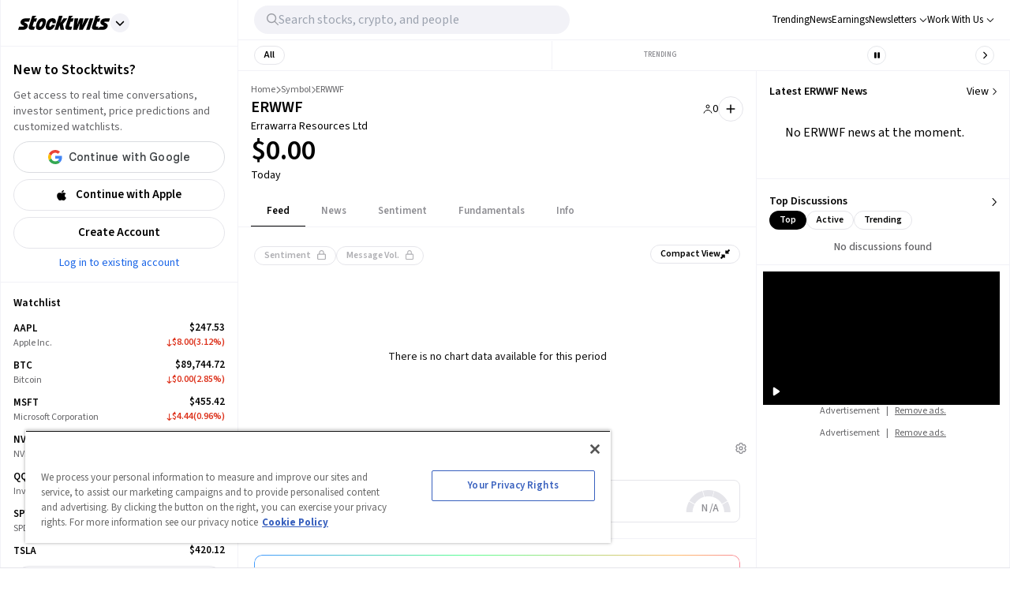

--- FILE ---
content_type: application/javascript
request_url: https://html-load.com/script/stocktwits.com.js?hash=-1030037886
body_size: 172580
content:
// 
!function(){function a2y(t,e){const n=a2e();return(a2y=function(t,e){return n[t-=298]})(t,e)}function a2e(){const t=["dump","adapi.inlcorp.com","include","hsla( <hue> <percentage> <percentage> [/ <alpha-value>]? )|hsla( <hue> , <percentage> , <percentage> , <alpha-value>? )","MWtvaG12NHJsMDgzNjJhaXA3ZmpzNWN0YnF5Z3p3eG5l","ancestorOrigins","[<integer>&&<symbol>]#","none|auto|textfield|menulist-button|<compat-auto>","Range_createContextualFragment","decorate","normal|sub|super","target","Number sign is expected","_parent","htlbid.com","normal|spell-out||digits||[literal-punctuation|no-punctuation]","[<angular-color-stop> [, <angular-color-hint>]?]# , <angular-color-stop>","media.net","lookupTypeNonSC","iframe error event","ot-","as_inventory_frame_listener_adder","Unknown property","gpt-tdn","HTMLMetaElement_httpEquiv","lvi","server","gw.geoedge.be","<number>|<angle>","base[href]","none|[objects||[spaces|[leading-spaces||trailing-spaces]]||edges||box-decoration]","window.top._df.t","[<angle>|<side-or-corner>]? , <color-stop-list>","fullscreen","ads.linkedin.com","device-cmyk( <cmyk-component>{4} [/ [<alpha-value>|none]]? )","tokenIndex","microad.jp","HTMLAnchorElement_hostname","inventories","scheme","TlhHdDU9fV1iSWtoKThUPnAtfGVXcw==","opacity(0)","location","RegExp_test","adsafeprotected.com","XMLHttpRequest_send","generate","getDomId","getComputedStyle","defaultView","undefined","skipSC","signalStatus","asadcdn.com","ddg/","<integer>|<length>","adingo.jp","none|element|auto","VHg8V3xYdmN1YkN6LWVrVS8gb2lNCSY6JUlnPjJoe3Nb","36UHuIyg","as-tester-handler-added","HTMLCanvasElement.getContext is not a function"," | ","_set","Unexpected syntax '","_blank","e2VGJU9YclEyPm5wM0pOXTQ3dQ==","getOwnPropertyDescriptor","stylesheet","Element_ariaLabel","JSON","resolve","__$webdriverAsyncExecutor","Document_write","connection","matrix( <number>#{6} )","attr( <attr-name> <type-or-unit>? [, <attr-fallback>]? )","srgb|srgb-linear|display-p3|a98-rgb|prophoto-rgb|rec2020","add|subtract|intersect|exclude","sourceRoot",'":", ','link[rel="preload"][as="script"][href="',"api.reurl.co.kr","confirm","sqrt( <calc-sum> )","document.getElementsByTagName","no-limit|<integer>","__proto__","<'margin-inline'>","leaderboard","consumeNumber","<mf-plain>|<mf-boolean>|<mf-range>","getBidResponses","unset","nonzero|evenodd","<length-percentage>|min-content|max-content|auto","auto|[over|under]&&[right|left]?","_ignoreInvalidMapping","now","auto|text|none|contain|all","adshieldMaxRTT","Date.now is not a function","@top-left-corner|@top-left|@top-center|@top-right|@top-right-corner|@bottom-left-corner|@bottom-left|@bottom-center|@bottom-right|@bottom-right-corner|@left-top|@left-middle|@left-bottom|@right-top|@right-middle|@right-bottom","AttributeSelector","cmpChar","<image>|<color>","cssText","<image>|none","window.parent._df.t","6d29821e",".setTargetingForGPTAsync","webgl","ZWhvcg==","exec","updateCursors","adsinteractive","<type-selector>|<subclass-selector>","Exception occurred in hooked property ","getEvents","banner-ad","bliink.io","walk","encodeURIComponent","startLine","atob","wrong googletag.pubads()","onreadystatechange","Negotiate async ads failed: ","<visual-box>||<length [0,∞]>","attributeValueKeys","abs( <calc-sum> )","</a></span>","colon-token","https://ssb-global.smartadserver.com/api/bid","<clip-source>|[<basic-shape>||<geometry-box>]|none","root","<calc-value> ['*' <calc-value>|'/' <number>]*","last","serif|sans-serif|system-ui|cursive|fantasy|math|monospace","<color>+|none","ADM (","regexp-test","d2VneWpwenV4MzhxMmE5dm1pZm90","intentiq.com","scrollWidth","clearTimeout","active","data-ignore","<composite-style>#","kayzen.io","<?lit$","do69ll745l27z.cloudfront.net","pipeThrough","triggerCount","languages","<length>{1,2}|auto|[<page-size>||[portrait|landscape]]","pub_300x250m","a-mo.net","auto|optimizeSpeed|optimizeLegibility|geometricPrecision","viously.com","<'align-items'> <'justify-items'>?","additionalAdsBait","snapInterval( <length-percentage> , <length-percentage> )|snapList( <length-percentage># )","adshieldAvgRTT","Active auto recovery: index ","rfihub.com","as_apply","si.com","compareByGeneratedPositionsDeflated","Counter","data-empty-class","givt_detected","Element.remove","iterations","tri","permutive.com","URLSearchParams","eDhiM2xuMWs5bWNlaXM0dTB3aGpveXJ6djVxZ3RhcGYyNw==","reserved1Output","Invalid reserved state: ","additionalHeaders","freeze","contrast( [<number-percentage>] )","auto|<animateable-feature>#","https://consent.northantstelegraph.co.uk","default|menu|tooltip|sheet|none","rotate( [<angle>|<zero>] )","Enum","auto-add|add( <integer> )|<integer>","window.top.confiant.services().onASTAdLoad","auto|avoid|avoid-page|avoid-column|avoid-region","none|all|[digits <integer>?]","insurads.com","document.classList.remove not work","_skipValidation","window.parent.document.domain;","detect","<counter-style-name>","horizontal-tb|vertical-rl|vertical-lr|sideways-rl|sideways-lr|<svg-writing-mode>","doubleverify.com","\n--","isInRootIframe","enliple","normal|<length>","turn","Click","9443287wsQVEE","parentElement","*[id]","NestingSelector","Integrity check failed: ","-moz-linear-gradient( <-legacy-linear-gradient-arguments> )|-webkit-linear-gradient( <-legacy-linear-gradient-arguments> )|-o-linear-gradient( <-legacy-linear-gradient-arguments> )","revert","quizlet.com","( <declaration> )","border","scanNumber","google_ads","getElementsByClassName","features","advertisement","none|in-flow|all","brave","elapsed_time_ms","appVersion",", scrollY: ","as_skip","aXp4c29tcWgzcDhidmdhNDl3N2Z5MnRsdWM2ZTVuMDFy","deg","protectFetchInput shouldn't be called with non-ReadableStream","text_ad","CSSStyleSheet_replaceSync","document","createDescriptor","https://report.error-report.com/modal?","[<line-names>? <track-size>]+ <line-names>?","allowPrebid","resource","Brackets","kumo.network-n.com","setRequestHeader","<feature-value-block>+","maxAge",".set","Dimension","domain","allocateCursor","error on contentWindow","wdioElectron","/detect/script-block/script-blocked-checker","; SameSite=None","Terminate - empty profile","$chrome_asyncScriptInfo","scripts","normal|none|[<common-lig-values>||<discretionary-lig-values>||<historical-lig-values>||<contextual-alt-values>||stylistic( <feature-value-name> )||historical-forms||styleset( <feature-value-name># )||character-variant( <feature-value-name># )||swash( <feature-value-name> )||ornaments( <feature-value-name> )||annotation( <feature-value-name> )||[small-caps|all-small-caps|petite-caps|all-petite-caps|unicase|titling-caps]||<numeric-figure-values>||<numeric-spacing-values>||<numeric-fraction-values>||ordinal||slashed-zero||<east-asian-variant-values>||<east-asian-width-values>||ruby]","HTMLFormElement_target","ABCDEFGHIJKLMNOPQRSTUVWXYZabcdefghijklmnopqrstuvwxyz0123456789+/","Type","getAttributeNames","document - find element","Type of node should be an Object","; HttpOnly","adsinteractive.com","ep2.adtrafficquality.google","<number [0,∞]> [/ <number [0,∞]>]?","removeProperty","getSlots","is_blocking_ads","mozInnerScreenX","event","eatDelim","http://localhost","state","adsrvr.org","token","prev_iu_szs","tb|rl|bt|lr","option encode is invalid","document - link element","alpha|luminance|match-source","data-bypass-check-","<symbol>+","defer","Element_matches","userLanguage","inventoryId","replaceScriptElementAsync","<number [0,1]>","fromEntries","https://consent.lep.co.uk","getOutOfPage","none|<dashed-ident>#","charCode","ads.blogherads.com","flashtalking.com","copy","anonymised.io","/negotiate/v3/iframe?passcode=","clone","custom-ident","HTMLElement","bWlsYmAjM0JhcV07RFRWP2UuPCAmYw==","ups.analytics.yahoo.com","setInterval","cs.lkqd.net","selector( <complex-selector> )","<'max-width'>","ssmas","[<bg-layer> ,]* <final-bg-layer>","Failed to get key from: ","anymind360.com","silent|[[x-soft|soft|medium|loud|x-loud]||<decibel>]","cdn.adapex.io","7cfdc6c7","default|none","<alpha-value>","UUNBQlYiXSMwamImV282dDpVdWlIZzFyUEQ0JSlSbE5rLQ==","Failed to load 3rd-party image: ","3lift.com","XMLHttpRequest.onreadystatechange","getWindowId","[[<family-name>|<generic-voice>] ,]* [<family-name>|<generic-voice>]|preserve","defineProperty","computed","gumgum.com","ZnU2cXI4cGlrd2NueDFhc3RtNDc5YnZnMmV6bG8wM2h5","Document_getElementsByTagName","string-try-catch","https://ads.nicovideo.jp","as-click-message-handler-added","ZW93NXJmbHVxOHg0emdqNzBwMTNjaTZtaDJzOXRua2Fidg==","[diagonal-fractions|stacked-fractions]","dimension-token","auto|<color>{2}","[<string>|<url>] [layer|layer( <layer-name> )]? [supports( [<supports-condition>|<declaration>] )]? <media-query-list>?","default","Expected ","topics.authorizedvault.com","this.href='https://paid.outbrain.com/network/redir","https://ad.yieldlab.net/yp","; SameSite=Strict","HTMLAnchorElement_target","lep.co.uk","targeting","Unknown field `","gpt-nextmillennium","kargo-","<'mask-border-source'>||<'mask-border-slice'> [/ <'mask-border-width'>? [/ <'mask-border-outset'>]?]?||<'mask-border-repeat'>||<'mask-border-mode'>","xhr","3rd-party xhr abort","auto|wrap|nowrap","<boolean-expr[","numeric-only|allow-keywords","fetch","[AdBlockDetector] Cosmetic adblock detected","Zm1qeA==","@@toPrimitive must return a primitive value.","https://googleads.g.doubleclick.net","normal|<content-distribution>|<overflow-position>? [<content-position>|left|right]","Destroying blocked slots : ","<'text-emphasis-style'>||<'text-emphasis-color'>","sin( <calc-sum> )","HTMLFormElement_action","https://exchange.kueezrtb.com/prebid/multi/","anchor( <anchor-element>?&&<anchor-side> , <length-percentage>? )","ms, fetchElapsed: ","http:","protectCss","layer(","https://report.error-report.com/modal?eventId=&error=","allow-scripts","/static/topics/topics_frame.html","edgios","r2b2.io","hostname","[<length>|<percentage>|auto]{1,4}","<mf-name> : <mf-value>","<font-weight-absolute>|bolder|lighter","/cdn/adx/open/integration.html","eventType","static.doubleclick.net","eventSampleRatio","eval(atob('","list",'Delim "',"none|[crop||cross]","shouldNegotiateAds","linear-gradient( [[<angle>|to <side-or-corner>]||<color-interpolation-method>]? , <color-stop-list> )","Element_removeAttribute","__lastWatirAlert","<declaration>","<html","evaluate","[stretch|repeat|round|space]{1,2}","listenerId","ar-yahoo-v1","as-search-","method","column","wrap|none","<'flex-basis'>","Node_baseURI","[auto|reverse]||<angle>","Neither `enter` nor `leave` walker handler is set or both aren't a function","blocked_filters","getVersion","limit_memory_filter",'<div class="CAN_content">',"medium","<ns-prefix>? <ident-token>","gpt-enliple","selectorText","as_logs","import('","loc","prependList","_self","sascdn.com","cpmstar.com","Unexpected combinator","../","ease|ease-in|ease-out|ease-in-out|cubic-bezier( <number [0,1]> , <number> , <number [0,1]> , <number> )","normal|<try-size>","getNode","__lastWatirConfirm","keyval","Failed to decode protect-id: id is empty","ad-score.com","script-src","webdriverio","recovery","insertList","pluginsArray","removeItem","Group","awesomium","transform","naver","` is missed","webDriver","Timed out waiting for consent readiness","none|<shadow>#","DocumentFragment_querySelectorAll","endsWith","Warning: set-cookie-parser appears to have been called on a request object. It is designed to parse Set-Cookie headers from responses, not Cookie headers from requests. Set the option {silent: true} to suppress this warning.","clickiocdn.com","createSession","https://aax.amazon-adsystem.com/e/dtb/bid","important","CSSMozDocumentRule","setIsTcfNeeded","path","124137OtSFQC","randomUUID","[<length-percentage>|<number>|auto]{1,4}","running|paused","matched","SYN_URG","KAlFSENfO3MvLldnTmZWbCB6OU1ZaFF9VGo6SkZVUykj","3rd-party fetch unexpected response","form","isElementDisplayNone","bzlxemF4dHA0MDZ3a2U3aWIyZzM4Znltdmo1bGNoMW5y","process","WebKitMediaKeys","Hex or identifier is expected","disallowEmpty","getFirstListNode","replace|add|accumulate","ab43d8d5","scaleY( [<number>|<percentage>] )","number-token","Semicolon or block is expected","none|all|<dashed-ident>#","CSSStyleDeclaration","frameElement","cbidsp","<'-ms-content-zoom-snap-type'>||<'-ms-content-zoom-snap-points'>","<length-percentage>{1,4} [/ <length-percentage>{1,4}]?","opts","getAtrulePrelude","[restore-rejections] handleQueued fetch","lngtdv.com","translateX( <length-percentage> )","repeat-x|repeat-y|[repeat|space|round|no-repeat]{1,2}","Identifier or asterisk is expected","script_onerror","connatix.com","webkitPersistentStorage","rcap","atmedia.hu","<'border-image-source'>||<'border-image-slice'> [/ <'border-image-width'>|/ <'border-image-width'>? / <'border-image-outset'>]?||<'border-image-repeat'>","option domain is invalid","<feature-value-declaration>","print","circle|ellipse","protectFetchInputSync shouldn't be called with ReadableStream","ric","isAdblockUser","iframe negotiate: onLoad, elapsed: ","replace","Unknown feature ","normal|stretch|<baseline-position>|[<overflow-position>? <self-position>]","sn-","none|both|horizontal|vertical|block|inline","padding|border","<bg-clip>#","matchDeclaration","initLogMessageHandler","MediaQuery","cdn.nidan.d2c.ne.jp","webkitSpeechGrammar","<declaration>? [; <page-body>]?|<page-margin-box> <page-body>","<'rest-before'> <'rest-after'>?","<grid-line> [/ <grid-line>]{0,3}","[normal|x-slow|slow|medium|fast|x-fast]||<percentage>","ad.smaato.net","none|[<'grid-template-rows'> / <'grid-template-columns'>]|[<line-names>? <string> <track-size>? <line-names>?]+ [/ <explicit-track-list>]?","video","[[auto|<length-percentage>]{1,2}]#","script","!boolean-group","SharedWorker","<combinator>? <complex-real-selector>","httpOnly","iframe message timeout: ","toUTCString","immediate","4dex.io","$1   ","path( [<fill-rule> ,]? <string> )","7d518f02","img","window","push","BatteryManager","slotElementId","aW5wdXQ=","isVisible","compareByOriginalPositionsNoSource","normal|text|emoji|unicode","<color> <color-stop-length>?","ocelot.studio","terms","msie","<forgiving-selector-list>","/adsid/integrator.js","<compound-selector>#","enums","Element_tagName","xhr.onreadystatechange not set","adnami.io","generatedLine","dvb","/iu3","<'min-width'>","left|right|none|inline-start|inline-end","/dbm/ad","uBlock Origin","HTMLIFrameElement_srcdoc","[lining-nums|oldstyle-nums]","edge","source","ms, passcode: ","/runner.html","<image>","redirect","GeneralEnclosed","directives",'"inventories"',"<box>|margin-box","Property","cross-fade( <cf-mixing-image> , <cf-final-image>? )","NmFreWhvcjgwbTM3c2xmdzF2eHA=","Identifier, string or comma is expected","in2w_key","<string> [<integer>|on|off]?","Mozilla/5.0 (Windows NT 10.0; Win64; x64) AppleWebKit/537.36 (KHTML, like Gecko) Chrome/139.0.0.0 Safari/537.36","tag","split","Google","data-empty-src","czN6Ym85YWhnZjdsazV5MGN1bXJwcW53eDZpNGpldnQy","isVisibleDocument","Script","target-counter( [<string>|<url>] , <custom-ident> , <counter-style>? )",'target="_top"',"a-mx.com",'meta[name="',"[shorter|longer|increasing|decreasing] hue","1nlsdkf","i|s","cmpStr","--\x3e","sparteo.com","hbopenbid.pubmatic.com","[INVENTORY] found visible ","selector","low","<'margin-inline-start'>","clearInterval","[<'offset-position'>? [<'offset-path'> [<'offset-distance'>||<'offset-rotate'>]?]?]! [/ <'offset-anchor'>]?","as_debug","samsungbrowser","isActive","adjacket","auto|none","elementFromPoint","MG96dXBrcng2cWp3bnlnbDM0bTdpOXRoMWY4djJiZWM1","window.external.toString is not a function","toSetString","[<line-names>? [<track-size>|<track-repeat>]]+ <line-names>?","only","<'padding-left'>{1,2}","( <supports-condition> )|<supports-feature>|<general-enclosed>","join","ContentWindow not found","version","internet_explorer","33across.com","https://prebid.cootlogix.com/prebid/multi/","basename","checkStructure","rel","onLine","AdShield API cmd","[[left|center|right|top|bottom|<length-percentage>]|[left|center|right|<length-percentage>] [top|center|bottom|<length-percentage>]|[center|[left|right] <length-percentage>?]&&[center|[top|bottom] <length-percentage>?]]","Request","func","is_brave","none|<custom-ident>+","nicovideo.jp","not expected type of fetch Request: ","azk2WUsodi8mSUNtR0IJNWJ6YT9IY1BfMVcgcVJvQS49Cg==","originalPositionFor","startColumn","dppx","Hash","RegExp_exec",'{"apply-ratio":1,"',"delay","url-token","c3hwMlc5IC0zT25TJjdIPXJWNEQ7VFthdyFdTUFJL31MbA==","excludeHosts","<'right'>","Invalid protect url prefix: ","Css","srgb|srgb-linear|display-p3|a98-rgb|prophoto-rgb|rec2020|lab|oklab|xyz|xyz-d50|xyz-d65","boolean-expr","Comment",'" is a required argument.',"    ","serverbid.com","gpt-rubicon","aXZtc2xyNDhhY2Uzem9rZ3h0MTBiNnA=","Value","aborted","hsl|hwb|lch|oklch","symbol","SharedStorageWorklet","HTMLAnchorElement_origin","Bad syntax reference: ","_last","auto|<length>|<percentage>","`, expected `","start|center|end|baseline|stretch","https://consent.manchesterworld.uk","<page-margin-box-type> '{' <declaration-list> '}'","webkitMediaStream","isMainFrame","UserAgent","player","auto|smooth","googletagservices.com","ads-twitter.com","<id-selector>|<class-selector>|<attribute-selector>|<pseudo-class-selector>","none|chained","Unsupported version: ","scroll|fixed|local","auto|never|always|<absolute-size>|<length>","ladsp.com","HTMLTableRowElement","<'border-style'>","https://t.visx.net/ul_cb/hb_post","lch( [<percentage>|<number>|none] [<percentage>|<number>|none] [<hue>|none] [/ [<alpha-value>|none]]? )","Intl","HTMLIFrameElement_src","adunit","blocking_acceptable_ads","HTMLLinkElement_as","next","auto|<custom-ident>","dyv1bugovvq1g.cloudfront.net","PerformanceResourceTiming_encodedBodySize","_names","RENDERER","didomi-","Element_hasAttribute","content-box|padding-box|border-box|fill-box|stroke-box|view-box","message","__as_xhr_processed","<-webkit-gradient()>|<-legacy-linear-gradient>|<-legacy-repeating-linear-gradient>|<-legacy-radial-gradient>|<-legacy-repeating-radial-gradient>","cGxiaTIxY3hmbW8zNnRuNTB1cQ==","ittpx-asia.eskimi.com","android","navigator.connection is undefined","defineSlot","auto|balance","Failed to detect bot: botd timeout","removeEventListener","every","invalid protect-id prefix: ","blocked","none|[<'flex-grow'> <'flex-shrink'>?||<'flex-basis'>]","adingo","max-width","SIMID:","display none","auto|normal|stretch|<baseline-position>|<overflow-position>? <self-position>",'html[class^="img_"][amp4ads=""][i-amphtml-layout=""][i-amphtml-no-boilerplate=""][amp-version="2502032353000"]\n*:not(body) > a[href^="https://content-loader.com/content"]\n*:not(body) > a[href^="https://html-load.com/content"]\n*:not(body) > a[href^="https://07c225f3.online/content"]',"inside|outside","aweber.com","mustIncludeStrings","Unknown at-rule descriptor","PEdjcE9JLwl6QVglNj85byByLmJtRlJpZT5Lc18pdjtWdQ==","; Priority=Medium","num","__webdriver_script_func","-webkit-gradient( <-webkit-gradient-type> , <-webkit-gradient-point> [, <-webkit-gradient-point>|, <-webkit-gradient-radius> , <-webkit-gradient-point>] [, <-webkit-gradient-radius>]? [, <-webkit-gradient-color-stop>]* )","css","auto|<string>","https://consent.up.welt.de","OutOfPageFormat","Date.now","gpt-andbeyond","auto|<time>","direction","callPhantom","rotateX( [<angle>|<zero>] )","normal|<baseline-position>|<content-distribution>|<overflow-position>? <content-position>","/widgets.html","fastclick.net","__selenium_evaluate","N3VpbDVhM2d4YnJwdHZqZXltbzRjMDl3cXpzNjgybmYx","sandbox","link","sharethrough.com","trimLeft","rlh","matcher","aditude.io","ads-","startOffset","data-non-sharding","opacity","filter, pointer-events","<'animation-duration'>||<easing-function>||<'animation-delay'>||<single-animation-iteration-count>||<single-animation-direction>||<single-animation-fill-mode>||<single-animation-play-state>||[none|<keyframes-name>]||<single-animation-timeline>","<'top'>","eX1YV11PJkdsL0N0KXNZQjgtYkY0UgpEJ3BTRTBcdS5aUA==","padding-bottom","navigator.productSub is undefined","as_location","ping","<'flex-grow'>","Object","NW52MWllZ3phMjY5anU4c29reTA0aDNwN3JsdGN4bWJx","http://api.dable.io/widgets/","adx.digitalmatter.services","(function(){","https://html-load.cc","<number-zero-one>","rch","Wrong value `","none|<url>","auto|avoid|always|all|avoid-page|page|left|right|recto|verso|avoid-column|column|avoid-region|region","requestIdleCallback","vmin","isAbsolute","errorTrace signal unexpected behaviour","browserLanguage","adjust.com","https://hbopenbid.pubmatic.com/translator","<single-animation-play-state>#","lab( [<percentage>|<number>|none] [<percentage>|<number>|none] [<percentage>|<number>|none] [/ [<alpha-value>|none]]? )","requestBids","buildID","InE0CkozZmtaaGombHRgd0g1MFQ9J2d8KEVQW0ItUVlE","gigacalculator.com","Negotiate sync vital failed: ","https://content-loader.com","richaudience.com","document_getElementById","view( [<axis>||<'view-timeline-inset'>]? )","<mask-layer>#","getAtruleDescriptor","about:blank","/negotiate/css","units","Identifier or parenthesis is expected","buzzfeed.com","counters( <counter-name> , <string> , <counter-style>? )","Matching for a tree with var() is not supported","https://ads.yieldmo.com/exchange/prebid",'[class^="div-gpt-ad"]',"set-cookie-parser encountered an error while decoding a cookie with value '","saturate( <number-percentage> )","[normal|<baseline-position>|<content-distribution>|<overflow-position>? <content-position>]#","videostep.com","<'inset-inline-end'>","_serializeMappings","Document_URL","stats.wp.com","undertone.com","send","<media-in-parens> [and <media-in-parens>]+","ignoreInvalidMapping","htlb.casalemedia.com","normal|allow-discrete","repeat( [<integer [1,∞]>] , [<line-names>? <fixed-size>]+ <line-names>? )","[<box>|border|padding|content|text]#","adngin-","omid_message_method","Failed to detect bot:","snigelweb.com","SktqJUlWels8RUgmPUZtaWN1TS46CVMteFBvWnM3CmtB","none|auto|<percentage>","<'block-size'>","none|<position-area>","evalLength","var( <custom-property-name> , <declaration-value>? )","isVisibleIframe","Unknown at-rule","onmousedown","/cou/api_reco.php","[Bot] bot detected, botKind=","computerbild.de","checkAtruleDescriptorName","getLocation","protectedHeader","HTMLLinkElement","Element_innerHTML","w2g","readyState","string|color|url|integer|number|length|angle|time|frequency|cap|ch|em|ex|ic|lh|rlh|rem|vb|vi|vw|vh|vmin|vmax|mm|Q|cm|in|pt|pc|px|deg|grad|rad|turn|ms|s|Hz|kHz|%","normal|break-all|keep-all|break-word|auto-phrase","closest-side|closest-corner|farthest-side|farthest-corner|sides","/gampad/ads","gpt_","readSequence","normal|pre|nowrap|pre-wrap|pre-line|break-spaces|[<'white-space-collapse'>||<'text-wrap'>||<'white-space-trim'>]","'))","getType","oklch( [<percentage>|<number>|none] [<percentage>|<number>|none] [<hue>|none] [/ [<alpha-value>|none]]? )","Proxy","` node type definition","sn_ad_label_","M2Jwa2ltZnZ4ZTcxNm56b3lydzBxNTI=","mask","Exception occurred in proxy property get ","<length>","https://s.html-load.com","[alternate||[over|under]]|inter-character","publisherId","firefox","idSubstrings","<'margin'>","` should contain a prelude","abs","external","ad01","reverse","fetchLater","<generic-script-specific>|<generic-complete>|<generic-incomplete>|<-non-standard-generic-family>","<string>|<image>|<custom-ident>","https://fb.content-loader.com","cache","document.head.appendChild, removeChild, childNodes","CDC-token","toPrimitive","XMLHttpRequest_responseText","systemLanguage","entries","cdn.flashtalking.com","0|1","domain switched","data-src","https://consent.sunderlandecho.com",".setPAAPIConfigForGPT","[historical-ligatures|no-historical-ligatures]","any","[<compound-selector>? <pseudo-compound-selector>*]!","&height=","geniee-prebid","setPrototypeOf","hash-token","Analytics.event(","forEachRight","gblpids","3rd-party fetch error: ","Too many question marks","prebid","extra","matchProperty","lvmax","<absolute-size>|<relative-size>|<length-percentage>","<display-outside>?&&[flow|flow-root]?&&list-item","<bg-image>#","img_","googletag cmd unshift failed : ","normal|reverse|inherit","none|manual|auto","redir","Unknown type: ","728px","beforeunload","TopLevelCss","https://","https://t.html-load.com","gpt-nextmillenium","autobild.de","mode","documentElement","auto|sRGB|linearRGB","child-0","start|end|left|right|center|justify|match-parent","Math","bounceexchange.com","adcontainer","nextSibling","cdn-exchange.toastoven.net","cootlogix.com","endpoint","set-cookie","Response","close","Element_getAttribute","windowExternal","okNetworkStatusCodes","String","<'bottom'>","trackad.cz","Number","<masking-mode>#","hbwrapper.com","[<'view-timeline-name'> <'view-timeline-axis'>?]#"," node type","textAd","Element_getElementsByClassName","getLastListNode","left","isVisibleElement","() { [native code] }","https://qa.ad-shield.io","sourcesContent","__webdriver_unwrapped","https://pagead2.googlesyndication.com/gampad/ads","TypeSelector","<compositing-operator>#","<legacy-device-cmyk-syntax>|<modern-device-cmyk-syntax>","cXA1cjg0Mnljdnhqb3diYXo3dWh0czlnazZpMGVtbjEzZg==","clear","hooked","redirected","MatchOnceBuffer","<rgb()>|<rgba()>|<hsl()>|<hsla()>|<hwb()>|<lab()>|<lch()>|<oklab()>|<oklch()>|<color()>","https://ad-delivery.net/px.gif?ch=2","false","[center|[[top|bottom|y-start|y-end]? <length-percentage>?]!]#","em1wYw==","onParseError","AS-ENCODED-VAL","NodeList","url( <string> <url-modifier>* )|<url-token>","element-attributes","decodeValues","<keyframe-block>+","auto|stable&&both-edges?","textContent","[<predefined-rgb-params>|<xyz-params>]","cover|contain|entry|exit|entry-crossing|exit-crossing","<'margin-inline-end'>","adblock_circumvent_score","startsWith","Document_getElementsByClassName","https://static.dable.io/dist/plugin.min.js","parseContext","(\\s|>)","tokenType"," is blocked","Missed `structure` field in `","Expect a keyword","script:","stack","Unknown node type: ","https://static.criteo.net/js/ld/publishertag.prebid.js","HTMLTableCaptionElement","none|<color>|<url> [none|<color>]?|context-fill|context-stroke","consumeUntilExclamationMarkOrSemicolon","isNaN","fromCodePoint","miter|round|bevel","boolean","coachjs","dpi","window.parent.parent.apstag.runtime.callCqWrapper","notificationPermissions signal unexpected behaviour","CSSPrimitiveValue","Load stylesheet results: ","osano.com","<blend-mode>|plus-lighter","limit","parseFromString","/report","<'inset-block-end'>","append","securepubads.g.doubleclick.net","<'border-top-color'>","https://consent.halifaxcourier.co.uk","agrvt.com","ReadableStream is not supported in fetchLater",".constructor","decorator","` in `","PerformanceEntry","none|blink","asin( <calc-sum> )","<number>|<dimension>|<percentage>|<calc-constant>|( <calc-sum> )","create","<length>|auto","forEachToken","number","HTML","_sourceRoot",". Please enable 3rd-party image loading.","[<box>|border|padding|content]#","Scope","webcontentassessor.com","geniee","bml1ZTh0bXlhY2ozbDkxcTY1Znhid3pydjdwbzJnazQw","start|end|center|stretch","string-api","prev","Element_id","gstatic.com","when",' <html>\n      <head>\n        <style></style>\n        <style></style>\n        <style></style>\n        <style></style>\n        <style></style>\n        <style></style>\n        <meta name="as-event-handler-added" />\n      </head>\n      <body marginwidth="0" marginheight="0">\n        <a target="_blank" rel="noopener noreferrer" href>\n          <div id="container" class="vertical mid wide">\n            <div class="img_container">\n              <img src />\n            </div>\n            <div class="text_container">\n              <div class="title"></div>\n              <div class="description"></div>\n              <div class="sponsoredBy"></div>\n            </div>\n          </div>\n        </a>\n      </body>\n    </html>',"[<linear-color-stop> [, <linear-color-hint>]?]# , <linear-color-stop>","getUserIds","?version=","freestar","whale","window.Notification is undefined","<'max-inline-size'>","requestNonPersonalizedAds","stopImmediatePropagation","applyRatio","adnxs-simple.com","[<geometry-box>|no-clip]#","display","DOMParser","A5|A4|A3|B5|B4|JIS-B5|JIS-B4|letter|legal|ledger","media","scorecardresearch.com","head","none|non-scaling-stroke|non-scaling-size|non-rotation|fixed-position","adWrapper","https://consent.cesoirtv.com","naturalHeight","<target-counter()>|<target-counters()>|<target-text()>","<'caret-color'>||<'caret-shape'>","reload","getCategoryExclusions","__tcfapi","':' <pseudo-class-selector>|<legacy-pseudo-element-selector>","[<length-percentage>|auto]{1,2}|cover|contain","capture","findWsEnd"," |  ","purpose","worldhistory.org","(-token","SECSSOBrowserChrome","adDiv","none|<transform-list>","ing","Too many hex digits","e6d29821","[none|<dashed-ident>]#","linear|<cubic-bezier-timing-function>|<step-timing-function>","Identifier is expected but function found","adshield-loaded","scale3d( [<number>|<percentage>]#{3} )","visible","atob-btoa","<complex-real-selector>#","char must be length 1","color( <colorspace-params> [/ [<alpha-value>|none]]? )","[<integer [0,∞]> <absolute-color-base>]#","conic-gradient( [from <angle>]? [at <position>]? , <angular-color-stop-list> )","<'cue-before'> <'cue-after'>?","hostage","() => version","rawMessage","<time>|none|x-weak|weak|medium|strong|x-strong","Yml4cXJod245emptNTRvMTJmZTBz","img_dggnaogcyx5g7dge2a9x2g7yda9d","List<","neoera-cdn.relevant-digital.com","Window_setTimeout","none|[<svg-length>+]#","toUpperCase","grayscale( <number-percentage> )","auto|<position>","Event_stopPropagation","matches","Error","aniview.com","autoRecovery","fromSourceMap","aswift","toLog","eDVBOGhFOT0KUUcxIkN1SidvVihJKT5sYlc0RCNlIEw2","onetag-sys.com","yorkshirepost.co.uk","httpEquiv","findAllFragments","<keyframes-name>","<percentage>","adfit","fuseplatform.net","https://consent.programme.tv","Notification","` has no known descriptors","N is expected","normal|embed|isolate|bidi-override|isolate-override|plaintext|-moz-isolate|-moz-isolate-override|-moz-plaintext|-webkit-isolate|-webkit-isolate-override|-webkit-plaintext","Node_insertBefore",'<span id="banner-',"leboncoin.fr","jsHeapSizeLimit","serif|sans-serif|cursive|fantasy|monospace","none|circle|disc|square","Url","auto","blockIVT",'\n      <html>\n        <head></head>\n        <body>\n          <div>\n            <span\n              style="height:    600px; position: sticky; top: 20px; display: block; margin-top: 20px; margin-right: 10px;"\n              id="img_dggna6a9aya6"\n              class\n            >\n              <style>#img_dggna6a9aya6 > div { justify-content:center; } #img_dggna6a9aya6 { visibility:visible; }</style>\n              <div style="position:relative;align-items:center;display:flex;">\n                <iframe\n                  src\n                  data-empty-src\n\n\n                  \n                  status="success"\n                ></iframe>\n              </div>\n            </span>\n          </div>\n        </body>\n      </html>\n    ',"balance","impactify.media","indexOf","iab-flexad","normal|[light|dark|<custom-ident>]+&&only?","YTI3NGJjbGp0djBvbXc2ejlnNXAxM3VzOGVraHhpcmZx","butt|round|square","ACK_VISIBLE","HTMLLinkElement_rel","userAgent","fraudSensorParams","<shape>|auto","document.hidden","connectad.io","log( <calc-sum> , <calc-sum>? )","/negotiate/v2/image?width=",'{"type": "tag", "marshalled": "<html></html>"}',"notificationPermissions","Invalid mapping: ","YEg7NFN5TUIuCmZ1eG52I1JyUDNFSlEmOVlbTzBjCUNVbw==","fmget_targets","[<type-selector>? <subclass-selector>*]!","findIndex","2mdn.net","AdShield API cmd.push result","HTMLLinkElement_href","rtt","content_ad","https://report.ad-shield.cc/","calledSelenium","MediaSettingsRange","mustExcludeStrings","<grid-line>","language","rotate3d( <number> , <number> , <number> , [<angle>|<zero>] )","_sources","&domain=","boundingClientRect","<declaration-value>?","dable-tdn","https://orbidder.otto.de/bid","auto|none|preserve-parent-color","AtrulePrelude","Unexpected input","base","onClickAutoRecovery","urlRegex","exclusionRules","scrollTo","<generic>","<url>|none","headless_chrome","positions","scaleZ( [<number>|<percentage>] )","XMLHttpRequest_responseXML","not <style-in-parens>|<style-in-parens> [[and <style-in-parens>]*|[or <style-in-parens>]*]","DisallowEmpty","matchRef","log","http://127.0.0.1","compareByGeneratedPositionsInflated","currentScript","navigator.plugins.length is undefined","border-box|content-box|margin-box|padding-box","] by [",'meta[http-equiv="Content-Security-Policy"]',"duration","headers","command","_generateSourcesContent","ima://","; Secure","isGecko","blur( <length> )","gpt-adingo","recovery_adm_gpt_request","window.PluginArray is undefined","def","script-src-elem","https://cmp.computerbild.de","Array","isPropagationStopped","HTMLElement_innerText","symplr","/bannertext","; Priority=High","class extends self.XMLHttpRequest","sdk","random","cWJ1dw==","cqh","visible|hidden","true|false"," > ","addConnectionHandler","lvw","gpt-vuukle","scope","not_blocking_ads","<position>#","Combinator is expected","body > a > div > div > img","stopPropagation",'<div class="',"api.adiostech.com","hash","e|pi|infinity|-infinity|NaN","__lastWatirPrompt","supports(","<number-percentage>{1,4}&&fill?","tcloaded","/negotiate/v3/xhr?passcode=","start prebid request bidsBackHandler for ","createObjectURL","distinctiveProps","5ab43d8d","element out of viewable window","<symbol> <symbol>?","break","orbidder.otto.de","shouldRecover evaluation error:","ReadableStream","block|inline|run-in","cache_is_blocking_acceptable_ads","data-target","<'border-top-color'>{1,2}","esp.rtbhouse.com","<dashed-ident>","findDeclarationValueFragments","flow|flow-root|table|flex|grid|ruby","light","Document_querySelectorAll","brightness( <number-percentage> )","Parentheses","Mismatch","setProperty","invalid url (anchor href set): ","document.querySelectorAll","MessageEvent","adma","normal|small-caps|all-small-caps|petite-caps|all-petite-caps|unicase|titling-caps","[auto|alphabetic|hanging|ideographic]","[clip|ellipsis|<string>]{1,2}","cyclic|numeric|alphabetic|symbolic|additive|[fixed <integer>?]|[extends <counter-style-name>]","none|discard-before||discard-after||discard-inner","XMLHttpRequest_responseType","attributeFilter","gpt_slot_found",'":[{"id":"',"getDetections","ariaLabel","truvidplayer.com","unhandled exception - ","as_key","<'border-bottom-left-radius'>","initMain","<'inset-block-start'>","article","__webdriverFunc","loaded","leave","pubads","cmE7TUg3emZBb1EJeFRVaD9uPSFOSks5PHZgNXsjbVsz","callback","<length-percentage>|<flex>|min-content|max-content|auto","div {}","explicit","null","UNKNOWN","<'max-block-size'>","creativecdn.com","querySelectorAll","reduceRight"," used missed syntax definition ","stndz-","adfarm1.adition.com","banner_ad","bTg5NjFxd3pnaHUyN3hlb2FwbjNrNWlsdnJmamM0c3l0MA==","Element not visible v2 | ","checkAtruleName","[restore-rejections] restoreDeferredRejections__nonadblock","History_replaceState","HTMLTableCellElement","options","content-ad","auto|avoid","Expect `","cooktoria.com","HTMLIFrameElement_name","Window","XMLHttpRequest_responseURL","findAll","content-visibility","idRegex","proper.io","[<line-names>? [<fixed-size>|<fixed-repeat>]]* <line-names>? <auto-repeat> [<line-names>? [<fixed-size>|<fixed-repeat>]]* <line-names>?","decodeId","hasAttribute","URL","ag.dns-finder.com","thatgossip.com","cefsharp","/view",'"><\/script></head><body></body></html>',"<relative-real-selector>#","auto|<anchor-name>","plugins","marphezis.com",", elapsed: ","PerformanceResourceTiming_transferSize","separate|collapse|auto","[<length-percentage>|left|center|right] [<length-percentage>|top|center|bottom]?","isTargetUrl","<length>|<percentage>",'"googMsgType"',"encode","getSlotId","getContext","bqstreamer.com","documentFocus","alphaStr","center|start|end|self-start|self-end|flex-start|flex-end","drop-shadow( <length>{2,3} <color>? )","RTCEncodedAudioFrame","b3V0cHV0","stickyads","indiatimes.com","decode","themoneytizer.com","unrulymedia.com","Headers","https://ap.lijit.com/rtb/bid","-1000px","fGAJJ1JxajZDTldIXUk4c3g3dTNm","fXFCPHpgUFpbWUg6MHNqdmFPcA==","splitCookiesString","iu_parts","class","handlers","cdn.optimizely.com","replaceState","pagead2.googlesyndication.com","RVlmP1JOMmF9V2JVNWVIX3xTdEpv","cap","HyphenMinus is expected","publift","eof","northernirelandworld.com","auto|none|text|all","acceptableAdsBait","__tcfapi not found within timeout","function","createSingleNodeList","welt.de","Invalid base64 digit: ","ivt","<page-selector-list>","status","not <supports-in-parens>|<supports-in-parens> [and <supports-in-parens>]*|<supports-in-parens> [or <supports-in-parens>]*","appconsent.io","replaceChild","none|left|right|both|inline-start|inline-end","HTMLIFrameElement","skipValidation","MessagePort","repeat( [<integer [1,∞]>|auto-fill] , <line-names>+ )","scaleX( [<number>|<percentage>] )","unknown","encodeUrl","trys","optable.co","ident-token","auto|both|start|end|maximum|clear","position","[auto|<integer>]{1,3}","failed","normal|ultra-condensed|extra-condensed|condensed|semi-condensed|semi-expanded|expanded|extra-expanded|ultra-expanded","HTMLStyleElement","display none excluding pro","DocumentFragment_getElementById","prev_scp","rhombusads.com","openx.net","auto|always|avoid|left|right|recto|verso","chained|none","__as_is_ready_state_change_loading","gpt-","_WEBDRIVER_ELEM_CACHE","Exception occurred in hooked function ","https://c.html-load.com","CSSStyleDeclaration_getPropertyValue","v7.5.73","mmctsvc.com","botd","none|vertical-to-horizontal","orientation","html:not(:has(> head > style:only-child:contains(width:399px;height:411px)))","<'flex-direction'>||<'flex-wrap'>","general-enclosed","agkn.com","hsl( <hue> <percentage> <percentage> [/ <alpha-value>]? )|hsl( <hue> , <percentage> , <percentage> , <alpha-value>? )","doctype","error","getAdserverTargeting","Terminate - IVT blocked","_isTcfNeeded","compact","adnxs.com","https://btlr.sharethrough.com/universal/v1","HTMLVideoElement_poster","getAtrule","set","smartyads.com","IntersectionObserverEntry","wrong contentWindow","generated",": [left|right|first|blank]","[native code]","slice|clone","Element_setAttributeNS","[csstree-match] BREAK after ","none|[underline||overline||line-through||blink]|spelling-error|grammar-error","as_handler_set","sendBeacon","auto|all|none","as-extra","microad.net","<linear-gradient()>|<repeating-linear-gradient()>|<radial-gradient()>|<repeating-radial-gradient()>|<conic-gradient()>|<repeating-conic-gradient()>|<-legacy-gradient>","HTMLTableColElement",'Identifier "',"ports","https://ghb.adtelligent.com/v2/auction/","start|center|space-between|space-around","width","from( <color> )|color-stop( [<number-zero-one>|<percentage>] , <color> )|to( <color> )","ds.uncn.jp","iterator","\\$&","eWJmcQ==","selectorList"," undefined","NWY7VnQicURMQjkxJ20KfT9SNlMoWiNBYEpyMEhRbEtQKQ==","_sorted","outerWidth","lr-tb|rl-tb|tb-rl|lr|rl|tb","origin","adUnits","/pcs/activeview?","ad-delivery.net","<-ms-filter-function>+","navigator.connection.rtt is undefined","cqmax","scroll( [<axis>||<scroller>]? )","[( <scope-start> )]? [to ( <scope-end> )]?","omnitagjs.com","getElementById","escape","parseSourceMapInput","lexer","none|auto","map","ad.doorigo.co.kr","admz","', '*')<\/script>","<length-percentage>&&hanging?&&each-line?","baseURI","oklab( [<percentage>|<number>|none] [<percentage>|<number>|none] [<percentage>|<number>|none] [/ [<alpha-value>|none]]? )","SVGElement","HTMLVideoElement_src","['~'|'|'|'^'|'$'|'*']? '='","wechat","bWpiMGZldTZseng3a3FoZ29wNGF0ODMxYzkyeXdpcjVu","pubmatic.com","document.getElementsByClassName","Element_setHTMLUnsafe","[data-ad-client]","request_id","cssWideKeywordsSyntax","content|fixed","[[left|center|right|span-left|span-right|x-start|x-end|span-x-start|span-x-end|x-self-start|x-self-end|span-x-self-start|span-x-self-end|span-all]||[top|center|bottom|span-top|span-bottom|y-start|y-end|span-y-start|span-y-end|y-self-start|y-self-end|span-y-self-start|span-y-self-end|span-all]|[block-start|center|block-end|span-block-start|span-block-end|span-all]||[inline-start|center|inline-end|span-inline-start|span-inline-end|span-all]|[self-block-start|center|self-block-end|span-self-block-start|span-self-block-end|span-all]||[self-inline-start|center|self-inline-end|span-self-inline-start|span-self-inline-end|span-all]|[start|center|end|span-start|span-end|span-all]{1,2}|[self-start|center|self-end|span-self-start|span-self-end|span-all]{1,2}]","data-cmp-ab","ad-","rect( <top> , <right> , <bottom> , <left> )|rect( <top> <right> <bottom> <left> )","Parse error: ","Terminate - as_test is not present (checked URL param and LocalStorage)","iframe.contentDocument or contentWindow is null","!(function(){","description","-apple-system-body|-apple-system-headline|-apple-system-subheadline|-apple-system-caption1|-apple-system-caption2|-apple-system-footnote|-apple-system-short-body|-apple-system-short-headline|-apple-system-short-subheadline|-apple-system-short-caption1|-apple-system-short-footnote|-apple-system-tall-body",'"><\/script>',"margin-top","Percentage","dVY2fSlRJz9Ee1NlQU1YNDtFZg==","clientHeight","[none|<custom-ident>]#","[getDecodedLocation] failed to find decoded location","edinburghnews.scotsman.com","; Expires=","contentWindow","ats.rlcdn.com","gpt-firstimpression","bmxvYw==","<combinator>? <complex-selector>","before doesn't belong to list","none|<filter-function-list>","onerror","tpdads.com","none|<string>+","lookupNonWSType","ellipse( [<shape-radius>{2}]? [at <position>]? )","r script executed more than once","searchParams","fromCharCode","auto|none|enabled|disabled","<family-name>#",".end","<symbol>","api.assertcom.de","addType_","dzFHcD4weUJgNVl0XGU0Ml1eQzNPVVhnYiBufWEnVGZxew==","<length> <length>?","psts","<angle>|[[left-side|far-left|left|center-left|center|center-right|right|far-right|right-side]||behind]|leftwards|rightwards","//# sourceURL=mediation.js","aria-label","[<counter-name> <integer>?]+|none","cp.edl.co.kr","stringify","getSetCookie","First-party image load failed","w = window.parent;","<'padding-left'>","right","toJSON","OWptYW53eXF4MHM1NHp1dG82aA==","findLastIndex","ad-unit","adpushup","performance","consents","contain|none|auto","<blur()>|<brightness()>|<contrast()>|<drop-shadow()>|<grayscale()>|<hue-rotate()>|<invert()>|<opacity()>|<saturate()>|<sepia()>","<percentage>|<length>|<number>","normal|compact",'<\/script><script src="',"content","HTMLTableElement","Blocked prebid request for ","<'text-wrap-mode'>||<'text-wrap-style'>","promise","<'margin-bottom'>","referrer","element","ADNXSMediation","tpc.googlesyndication.com","createAuctionNonce","publisher","ac-","[src*=","cesoirtv.com","Not a Declaration node","lookupOffsetNonSC","gpt_requested_time","/analytics?host=","[<function-token> <any-value>? )]|[( <any-value>? )]","query","<complex-real-selector-list>","<'min-inline-size'>","Terminate - not apply","type","clamp( <calc-sum>#{3} )","eat","[none|start|end|center]{1,2}","HTMLElement_dataset","edl","Element_className","cGhtMjF2OWN3NGI3M3lnbG5meG90YXpzdWo4cXJrNjUwaQ==","/translator","isEmpty","permission","scribd.com","HTMLAnchorElement_host","admanmedia.com","substring","auto||<ratio>","longestMatch","option maxAge is invalid","[<page-selector>#]?","clean","$cdc_asdjflasutopfhvcZLmcf","zemanta.com","reject","280zTAeEX","apply","arkadium-aps-tagan.adlightning.com","counter( <counter-name> , <counter-style>? )","_mappings","[auto|<length-percentage>]{1,4}","closed","documentElementKeys","rad","bottom","male|female|neutral","none|all","credentials","brainlyads.com","<ray()>|<url>|<basic-shape>","Tig5fCEvX1JEdjZRKSI4P0wjaFdscjs=","getConsentMetadata","Field `","PseudoElementSelector","tagName","substrToCursor","[AdShield API] Executing ","line","Performance.network","https://example.com/","chrome","adshield_apply","https://hb.minutemedia-prebid.com/hb-mm-multi","has","hadronid.net","_phantom","shouldHookDomContentLoadedLateListeners","<mf-name> ['<'|'>']? '='? <mf-value>|<mf-value> ['<'|'>']? '='? <mf-name>|<mf-value> '<' '='? <mf-name> '<' '='? <mf-value>|<mf-value> '>' '='? <mf-name> '>' '='? <mf-value>","document.documentElement.getAttributeNames is not a function","comma","content-box|border-box|fill-box|stroke-box|view-box","PerformanceEntry_name","feature","Navigator","__selenium_unwrapped","sizes","env( <custom-ident> , <declaration-value>? )","/negotiate/script-set-value","<color-stop-length>|<color-stop-angle>","/gpt/setup","hotjar.com","<hex-color>|<color-function>|<named-color>|<color-mix()>|transparent","PluginArray","andbeyond.media","JlhEX1FPaE1ybHRwUjFjNHpHClk=","attributionsrc=","IFrame","Forward report url to engineers","combo",".getAdserverTargeting","\n  --------","hooking started without preframe hooking","https://pagead2.googlesyndication.com/pagead/js/adsbygoogle.js","__fr","matchAtrulePrelude","readable"," or hex digit","original","setImmediate","none|capitalize|uppercase|lowercase|full-width|full-size-kana","getTargetingKeys","gzip","normal|<feature-tag-value>#",".source","!self","MSG_ACK","Terminate - memory limit threshold","<outline-radius>{1,4} [/ <outline-radius>{1,4}]?","clip-path","as-empty-bidder","Number sign is not allowed","HTMLElement_title","bad-string-token","pw-","data-","isUnregistered","nearest-neighbor|bicubic","30lecvJf","Hex digit is expected","<attachment>#","jg7y.quizlet.com","mediarithmics.com","instance","browsiprod.com","innerHTML","auto|after","pbstck.com","SyntaxError","reserved2Input","<url> <decibel>?|none","'. Set options.decodeValues to false to disable this feature.","as_console","Terminate - no active auto recovery","image-src: display-none","<length-percentage>|closest-side|farthest-side","Ratio","gpt-adpushup","` should not contain a prelude","timeout","hypot( <calc-sum># )","/pagead/gen_204?","none|railed","Unexpected err while detecting cosmetic filter: ","VENDOR","mailto:","-moz-repeating-radial-gradient( <-legacy-radial-gradient-arguments> )|-webkit-repeating-radial-gradient( <-legacy-radial-gradient-arguments> )|-o-repeating-radial-gradient( <-legacy-radial-gradient-arguments> )","<transition-behavior-value>#","PTZhMEc+UE9vMzdudj94JjFgXTJ0","genieesspv.jp","Mozilla/5.0 (Windows NT 10.0; Win64; x64) AppleWebKit/537.36 (KHTML, like Gecko) Chrome/134.0.0.0 Safari/537.36","and","/cou/iframe","insertRule","frames","[left|right]||[top|bottom]","leftComparison","contents|none","samesite","dpcm","cqb","quantumdex.io","<declaration-value>","setTimeout","sequentum","auto|loose|normal|strict|anywhere","response","Element_outerHTML","getConfig","port2","polygon( <fill-rule>? , [<length-percentage> <length-percentage>]# )","element( <custom-ident> , [first|start|last|first-except]? )|element( <id-selector> )","svh","document.classList.contains",'SourceMapGenerator.prototype.applySourceMap requires either an explicit source file, or the source map\'s "file" property. Both were omitted.',"rhino",'a[target="_blank"][rel="noopener noreferrer"]:has(> div#container > div.img_container > img[src^="https://asset.ad-shield.cc"])\nbody > a[href^="https://www.amazon."][href*="tag=adshield"][target="_blank"]\nbody > a[href^="https://s.click.aliexpress.com"][target="_blank"][rel="noopener noreferrer"]\nadfm-ad\namp-ad-exit + div[class^="img_"]:has(+ div[aria-hidden="true"] + amp-pixel + amp-pixel)\namp-ad-exit + div[class^="img_"]:has(+ div[aria-hidden="true"] + amp-pixel + div[style^="bottom:0;right:0;width"])\namp-ad-exit + div[class^="img_"]:has(+ div[aria-hidden="true"] + div[style^="bottom:0;right:0;width"])\namp-img[class^="img_"][style="width:300px;height:250px;"]\namp-img[class^="img_"][style="width:336px;height:280px;"]\na[href*="-load"][href*=".com/content/"] > amp-img[src^="https://tpc.googlesyndication.com/daca_images/simgad/"]\na[href*="-load"][href*=".com/content/"][attributionsrc^="https://track.u.send.microad.jp"]\na[href*="-load"][href*=".com/content/"][style$="margin:0px auto;text-decoration:none;"]\na[href*="-load"][href*=".com/content/"][attributiondestination="https://appier.net"]\na[href*="-load"][href*=".com/content/"][style="display:inline-block;"]\na[href="javascript:void(window.open(clickTag))"] > div[id^="img_"]\na[style="text-decoration:none;"] > div[style^="border: none; margin: 0px;"]\na[style^="background:transparent url"][style*="html-load.com/"]\nbody > a[attributionsrc*="html-load.com/"]\nbody > a[href^="https://content-loader.com/content"][target="_top"]\nbody > a[href^="https://html-load.com/content"][target="_top"]\nbody > a[target="_blank"][rel="noopener noreferrer"][href^="https://07c225f3.online/content"][href*="/0/"]\nbody > a[target="_blank"][rel="noopener noreferrer"][href*="-load"][href*=".com/content/"][href*="/0/"]\nbody > div:not([class]):not([id]) > script + div[id^="img_"] > div[id^="img_"][visibility="visible"]\nbody > div:not([class]):not([id]) > script + div[id^="img_"] > script + span[id^="img_"][style] > a[href*="-load"][href*=".com/content/"]\nbody > div[class^="img_"] > a[href*="-load"][href*=".com/content/"][target="_blank"]\nbody > div[class^="img_"] > style + div[id^="img_"] + div[class^="img_"]\nbody > div[class^="img_"][id^="img_"] > button[type="button"][class^="img_"][id^="img_"]\nbody > div[id^="img_"] > div[style$="height:280px;"][class*=" img_"]\nbody > div[id^="img_"]:has(+ amp-pixel + amp-analytics)\nbody > div[id^="img_"]:has(+ amp-pixel + div[style^="bottom:0;right:0;width"])\nbody > div[style="display:inline"] > div[class^="img_"][id^="img_"]\nbody > iframe[src*="-load"][src*=".com/content/"] + div[id^="img_"]\nbody > iframe[src*="-load"][src*=".com/content/"] ~ script + div[class^="img_"]\nbody > script + div + div[style="display:inline"] > a[target="_blank"][href*="-load"][href*=".com/content/"]\nbody > script + script + script + div + div[style="display:inline"] > div:not([id]):not([class])\nbody > script + script + script + div + div[style="display:inline"] > div[class^="img_"][id^="img_"] > div[class^="img_"] > div[class^="img_"] > div[class*=" img_"] > a[href*="-load"][href*=".com/content/"][target="_blank"][rel="nofollow"]\nbody > script[src]:first-child + div:not([id]):not([class]) > script + script[src] + script + div[id^="img_"]\nbody > script[src]:first-child + script + div:not([id]):not([class]) > script + script[src] + script + div[id^="img_"]\nbody[class^="img_"] > div[style$="-webkit-tap-highlight-color:rgba(0,0,0,0);"]\nbody[class^="img_"][style$="running none;"]\nbody[class^="img_"][style^="background-color"]\nbody[class^="img_"][style^="opacity: 1;"]\nbody[onclick="ExitApi.exit();"][style="cursor:pointer"] > a[href="javascript:(function(){open(window.clickTag)})()"]\nbody[style$="transform-origin: left top;"] > div[id^="img_"]\ndiv:not([class]) + style + div[class^="img_"] > img[src*=".com/content/"]\ndiv[class^="img_"] > table[class^="img_"]\ndiv[class^="img_"][onclick^="handleClick(event, \'https:"]\ndiv[class^="img_"][started="true"]\ndiv[class^="img_"][style$="196px; position: absolute;"]\ndiv[class^="img_"][style="width:100%"]\ndiv[class^="img_"][style^="background: url("https://html-load.com"]\ndiv[class^="img_"][style^="grid-template-areas:\'product-image buy-box"]\ndiv[class^="img_"][style^="height:189px;"]\ndiv[class^="img_"][style^="width: 410px"] > div[class^="img_"] > lima-video\ndiv[class^="img_"][id^="img_"][active_view_class_name]\ndiv[class^="img_"][id^="img_"][style^="width: 300px; height: 254px;"]\ndiv[id^="img_"] > div[id^="img_"][style="width: auto;"]\ndiv[id^="img_"] > div[style$="text-decoration:none;width:300px;"]\ndiv[id^="img_"] > div[style^="margin:0;padding:0;"]\ndiv[id^="img_"] > svg[style$="overflow:visible;z-index:0;box-shadow:none;"]\ndiv[id^="img_"]:first-child > div[aria-hidden="true"] + div[id^="img_"]\ndiv[id^="img_"][class^="img_"][lang][style="overflow: hidden; width: 100%; height: 100%;"]\ndiv[id^="img_"][class^="img_"][mode]\ndiv[id^="img_"][coupang]\ndiv[id^="img_"][ggnoclick]\ndiv[id^="img_"][onclick="fireClickHandler()"]\ndiv[id^="img_"][onclick^="window.open"]\ndiv[id^="img_"][ontouchend$="touchEnd(event)"]\ndiv[id^="img_"][role="button"]\ndiv[id^="img_"][style*="font-family: arial, helvetica, sans-serif;"]\ndiv[id^="img_"][style$="height: 248px; overflow: hidden;"]\ndiv[id^="img_"][style$="height:100px;"]\ndiv[id^="img_"][style$="height:90px;overflow:hidden;"]\ndiv[id^="img_"][style$="justify-content: center; align-items: center; position: relative;"]\ndiv[id^="img_"][style$="overflow:hidden; display:inline-block;"]\ndiv[id^="img_"][style$="padding: 0px; display: inline-block;"]\ndiv[id^="img_"][style$="position: sticky; top: 0; z-index: 1;"]\ndiv[id^="img_"][style$="width: 100%; z-index: 2147483647; display: block;"]\ndiv[id^="img_"][style$="width: 100%; z-index: 2147483647;"]\ndiv[id^="img_"][style$="width:100%;height:250px;overflow:hidden;"]\ndiv[id^="img_"][style="cursor: pointer;"]\ndiv[id^="img_"][style="opacity: 1;"]\ndiv[id^="img_"][style="overflow:hidden;"]\ndiv[id^="img_"][style="width: 300px;"]\ndiv[id^="img_"][style="width:300px;height:200px;"]\ndiv[id^="img_"][style^="display: flex; justify-content: center; align-items: center; width: 300px;"]\ndiv[id^="img_"][style^="height: 250px; width: 300px;"]\ndiv[id^="img_"][style^="margin: 0px; padding: 0px; position: fixed; top: 0px; left: 0px; width: 100%; z-index: 2147483647;"]\ndiv[id^="img_"][style^="margin:0;padding:0;display:block;position:fixed;left:0;"]\ndiv[id^="img_"][style^="overflow: hidden; width: 320px;"]\ndiv[id^="img_"][style^="position: fixed; bottom: 0; left: 0; width: 100%; z-index:2147483647;"]\ndiv[id^="img_"][style^="position: fixed; bottom: 0px; left: 0px; width: 100%; z-index: 2147483647;"]\ndiv[id^="img_"][style^="position:absolute;width:100%;height:100%;"]\ndiv[id^="img_"][style^="width: 100%; height: 100px; position: fixed; bottom: 0; left: 0; z-index:"]\ndiv[id^="img_"][style^="width: 100%; min-height: 430px;"]\ndiv[id^="img_"][style^="width: 100vw; height: 100vh;"]\ndiv[id^="img_"][style^="width: 300px; height: 250px; left: 0px;"]\ndiv[id^="img_"][visibility="visible"]\ndiv[id^="img_"][x-frame-height="53"]\ndiv[id^="img_"][x-frame-height="600"]\ndiv[id^="img_"][x-frame-height^="40"]\ndiv[id^="img_"][x-frame-width="336"][x-frame-height="336"]\ndiv[js_error_track_url^="https://uncn.jp/0/data/js_error_track/gn."]\ndiv[js_error_track_url^="https://uncn.jp/0/data/js_error_track/pb."]\ndiv[js_error_track_url^="https://uncn.jp/0/data/js_error_track/"][click_trackers]\ndiv[lang] [x-remove="false"]\ndiv[style$="-10000px; position: absolute;"] + div[id^="img_"]\ndiv[style$="overflow: hidden; width: 300px; height: 250px; margin: 0px auto;"]\ndiv[style$="text-indent: 0px !important;"] > a[href*="-load"][href*=".com/content/"]\ndiv[style*="left: 0px; z-index: 1000000000"] > div > div[id^="img_"]\ndiv[style="display:inline"][class^="img_"] > div[style="display:flex;"]\ndiv[style^="bottom:0;right:0;width:300px;height:250px;background:initial!important;"]\ndiv[style^="position:absolute;left:0px;"] + div[class^="img_"]\ndiv[style^="position:absolute;"] > div[id^="img_"]\ndiv[style^="transition-duration:0ms!important;margin:0px!important;padding:0px!important;border:none!important;position:absolute!important;top:0px!important;"]\ndiv[style] > div[style="position:absolute;display:none;"] + meta + meta + div[class^="img_"]\ndiv[style^="position:"][ontouchstart="fCidsp(event)"]\ndiv[style^="v"] > a[href*="-load"][href*=".com/content/"][target][style="text-decoration:none;"]\ndiv[x-frame-height="100"] > div[style="position:absolute;display:none;"] + meta + meta + div[class^="img_"]\ndiv[x-frame-height$="50"] > div[style="position:absolute;display:none;"] + meta + meta + div[class^="img_"]\ndiv[xyz-component="fixed-frame"]\ngwd-google-ad\nhtml[lang*="-"] > body[style="width:100%;height:100%;margin:0;"] > div[class^="img_"][style="width:100%; height:100%;"]\niframe[src*="-load"][src*=".com/content/"] + div[id^="img_"]:empty\niframe[src*="content-loader.com/"] + style + div\niframe[src*="html-load.com/"] + style + div\niframe[src*="-load"][src*=".com/content/"][style="display:none"][aria-hidden="true"] + div:not([class]):not([id])\niframe[src="javascript:false"] ~ div[style="display:inline"]\niframe[id^="img_"][style^="cursor: pointer; display: block; position: absolute; overflow: hidden; margin: 0px; padding: 0px; pointer-events: auto; opacity: 0.8;"]\nimg[height^="10"][src*="content-loader.com/"]\nimg[height^="10"][src*="html-load.com/"]\nimg[id^="img_"][style$="margin:0px;padding:0px;border:none;opacity:0.8;"]\nimg[src*="-load"][src*=".com/content/"][onclick^="window.open(\'https://www.inmobi.com"]\nimg[src*="-load"][src*=".com/content/"][width="100%"][alt=""][style="display: block;"]\nimg[src*="content-loader.com/"][style^="border-style:"]\nimg[src*="content-loader.com/"][style^="position: absolute; left: 0px;"]\nimg[src*="html-load.com/"][style^="border-style:"]\nimg[src*="html-load.com/"][style^="position: absolute; left: 0px;"]\nins[class^="img_"][style^="display:inline-block;"]\nins[id^="img_"][style*="--gn-ov-ad-height"]\nlink + div[class^="img_"][style="width: 300px; height: 250px;"]\nlink + style + script + a[href*="-load"][href*=".com/content/"]\nlink[rel="stylesheet"][href*="-load"][href*=".com/content/"] + script + script + div[id^="img_"]\nlink[rel="stylesheet"][href*="-load"][href*=".com/content/"][media="screen"] + script + div[class^="img_"]\nmeta + style + div[class^="img_"]\nmeta + title + script + div[id^="img_"]\nmeta + title + script + script + div[id^="img_"]\nmeta[charset="utf-8"] + meta[name="viewport"] + div[class^="img_"]\nmeta[content] + a[href^="https://content-loader.com/content"]\nmeta[content] + a[href^="https://html-load.com/content"]\np[id^="img_"][onclick]\nsection[class^="img_"] > div[id^="img_"][class^="img_"][draggable="false"]\nscript + style + div[class^="img_"]\nscript[attributionsrc] + div[id^="img_"]\nscript[id^="img_"] + div[id^="img_"]\nscript[name="scrbnr"] + div[class^="img_"]\nscript[src*="-load"][src*=".com/content/"] + div[id^="img_"]:empty\nscript[src*="-load"][src*=".com/content/"] + div[id^="img_"][style="width: auto;"]\nstyle + script[src*="-load"][src*=".com/content/"] + script + div[id^="img_"]\nstyle + title + script + div[id^="img_"]\nvideo[class^="img_"][playsinline]\nvideo[poster*="-load"][poster*=".com/content/"]\ndiv[id^="img_"]:has(div[style] > div[id^="img_"] > svg[viewBox][fill])\ndiv[style]:has(> a[href*="html-load.com/"] + div[style] > video[src*="html-load.com/"])\ndiv[style]:has(> div > div[style*="html-load.com/"]):has(a[href*="html-load.com/"])\ndiv[style]:has(> iframe[src*="html-load.com/"] + script)\nbody:has(amp-ad-exit) > div[id^="img_"] > div[id^="img_"]:has(> a[href*="html-load.com/"] > amp-img[alt][src]):not([class])\nbody:has(> div + script + script):has(a[href*="html-load.com/"] > img[alt="Advertisement"])\nbody:has([gwd-schema-id]):has(img[src*="html-load.com/"])\nbody:has(> script + div + script):has(div[class^="img_"][x-repeat])\na[href]:not(a[href*="html-load.com/"]):has(img[src*="html-load.com/"])\nbody:has(> div[id^="img"] > div[style] > div[test-id="grid-layout"])\na[href*="html-load.com/"]:has(video > source[src*="html-load.com/"])\nscript + a[href*="html-load.com/"][attributiondestination]\nbody:has(script + div):has(> div[id^="img_"] > img[src*="html-load.com/"][onclick])\nbody:has(lima-video):has(> div + script):has(> div[style] > link[href*="html-load.com/"])\nbody:has(> link[href*="html-load.com/"]):has(> a[href*="html-load.com/"])\nbody:has(script[src*="html-load.com/"]):has(video > source[src*="html-load.com/"])\nbody:has(a[href*="html-load.com/"] > img[style*="html-load.com/"]):has(div[lang="ja"])\nbody:has(> amp-ad-exit:last-child):has(a[href*="html-load.com/"])\nbody:has(amp-ad-exit):has(div[lang="ja"] > a[href*="html-load.com/"] > svg[viewBox])\nbody:has(script + script + iframe:last-child):has(a[href*="html-load.com/"])\nbody:has(> a[href*="html-load.com/"] + div[class]:not([id]):not([style]):nth-child(2):last-child):has(> a[href*="html-load.com/"]:first-child)\nbody:has(> script[src*="html-load.com/"] + div + script):has(> div > div > canvas)\nhead:first-child + body:has(li > a[href*="html-load.com/"]):last-child\nbody:has(script + script + div + img):has(span > a[href*="html-load.com/"])\nbody:has(> div[style="display:inline"] > script[src*="html-load.com/"] + script)\nhead:first-child + body:has(> a[href*="html-load.com/"]:first-child + div:last-child):last-child\nbody:has(> div[aria-hidden] > form[action*="html-load.com/"])\ndiv[id^="img_"]:has(> script[src*="html-load.com/"] + script + ins):first-child\nbody:has(div:first-child + script:nth-child(2):last-child):has(img[src*="html-load.com/"])\nbody:nth-child(2):last-child:has(video[src*="html-load.com/"])\nbody:has(> div > div[aria-label^="Sponsored"] > a[href*="html-load.com/"])\nhead:first-child + body:has(lima-video):has(svg[viewBox]):has(span[dir]):last-child\nbody:has(a[href*="html-load.com/"][onclick*="doubleclick.net"])\nbody:has(> div > img[src*="html-load.com/"]:only-child):has(> div:first-child + script + div:last-child)\nbody:has(> a[href*="html-load.com/contents/"][href*="/0/"])\nbody:has(> div > div[id^="img_"]:first-child > a[href*="html-load.com/"]):has(> div > div[id^="img_"]:nth-child(2) > a[href*="html-load.com/"])\na[href*="html-load.com/"][alt="Click Me"]\nbody:has(> div > div > div[style*="html-load.com/"]:first-child + div[style*="html-load.com/"]:last-child)\nhtml > body > div[id^="img_"]:has(button[id^="img_"])\nbody:has(div > div[style*="html-load.com/"])\nbody:has(a[href*="html-load.com/"]:first-child + img[src*="html-load.com/"] + img[src*="html-load.com/"]:last-child)\nbody:has(a[target="_top"][href*="html-load.com/"] > img[src*="html-load.com/"])\nbody:has(div[class^="img_"]:first-child + div[class^="img_"] + img[src*="html-load.com/"]:last-child)',"context","api.rlcdn.com","infinityfree.com","close-error-report","syntaxStack","pbjs","-apple-system|BlinkMacSystemFont","preload","light|dark|<integer [0,∞]>","level","<line-width>","optimize-contrast|-moz-crisp-edges|-o-crisp-edges|-webkit-optimize-contrast","Rzc1MmVgTFh4J1ptfTk8CXs/Rg==","content-security-policy","EventTarget","ybar","try-catch","teads","captureEvents","MessageEvent_origin","ad_unit_path","inventory_name","Profile","__prehooked","cef","none|ideograph-alpha|ideograph-numeric|ideograph-parenthesis|ideograph-space","https://consent.programme-tv.net","91d63f52","go.affec.tv","none|button|button-bevel|caps-lock-indicator|caret|checkbox|default-button|inner-spin-button|listbox|listitem|media-controls-background|media-controls-fullscreen-background|media-current-time-display|media-enter-fullscreen-button|media-exit-fullscreen-button|media-fullscreen-button|media-mute-button|media-overlay-play-button|media-play-button|media-seek-back-button|media-seek-forward-button|media-slider|media-sliderthumb|media-time-remaining-display|media-toggle-closed-captions-button|media-volume-slider|media-volume-slider-container|media-volume-sliderthumb|menulist|menulist-button|menulist-text|menulist-textfield|meter|progress-bar|progress-bar-value|push-button|radio|scrollbarbutton-down|scrollbarbutton-left|scrollbarbutton-right|scrollbarbutton-up|scrollbargripper-horizontal|scrollbargripper-vertical|scrollbarthumb-horizontal|scrollbarthumb-vertical|scrollbartrack-horizontal|scrollbartrack-vertical|searchfield|searchfield-cancel-button|searchfield-decoration|searchfield-results-button|searchfield-results-decoration|slider-horizontal|slider-vertical|sliderthumb-horizontal|sliderthumb-vertical|square-button|textarea|textfield|-apple-pay-button","data-freestar-ad","<single-transition>#","isInIframe","<hex-color>|<absolute-color-function>|<named-color>|transparent","appendData","adthrive.com","auto|from-font|<length>|<percentage>","child|young|old","comment-token","cqw","AdShield API cmd.push","Failed to fetch","manchesterworld.uk","getPrototypeOf","INVENTORY_FRAME","setSourceContent","parseValue","[proportional-nums|tabular-nums]","<'list-style-type'>||<'list-style-position'>||<'list-style-image'>","setAttributeNS","eXB3engydXNtOG9nNXE3NHRhbmxiNnJpM3ZjZWhqOWtmMQ==","_validateMapping","isInAdIframe","pagead/js/dv3.js","[none|<keyframes-name>]#","Yzc4NjNxYnNtd3k1NG90bmhpdjE=","normal|none|[<content-replacement>|<content-list>] [/ [<string>|<counter>]+]?","/f.min.js","<pseudo-element-selector> <pseudo-class-selector>*","adscale.de","string-token","admiral","max","<ident> ['.' <ident>]*","#adshield","writable","uidapi.com","HTMLAnchorElement_href","<length>{1,2}","aXJycg==","insertBefore","cache_isbot","[AdBlockDetector] page unloaded while checking acceptable ads target ",'[id^="google_dfp_"]',"139341","advertisement__label",'" as-key="',"ZGdnbg==","throwError","step-start|step-end|steps( <integer> [, <step-position>]? )","none|[<number>|<percentage>]{1,3}","avplayer.com","defineOutOfPageSlot","substr","<line-width>||<line-style>||<color>","cmVzZXJ2ZWQxT3V0cHV0","auto|<color>",", height: ","insertData","writeln","HTMLAnchorElement_search","auto|normal|none","percentage-token","yahoo-mail-v1","plainchicken.com","sync.search.spotxchange.com","none|<length>","}-token","CDC","[block|inline|x|y]#","charCodeAt","getSizes","HTMLTableSectionElement","ad.gt","XHlqTUYtZiJSWwlId3hucylwSUMxPTI1OEU5NlBLOkpPCg==","loader","normal|strong|moderate|none|reduced","Unknown type","<track-size>+","walkContext","slot","releaseEvents","electron","succeedscene.com","inset?&&<length>{2,4}&&<color>?","at-keyword-token","sameSite","none|strict|content|[[size||inline-size]||layout||style||paint]","transferSize","pageview_id","Feature","getName","eTkzcmZ0czdseHE4dmtnamVuNW0waTZ3emhhcDF1Y2Iybw==","channel","cnlwYQ==","https://m1.openfpcdn.io/botd/v","UWpeIE5DVXY1NGxlIlZNbV8zMEdM","data-skip-protect-name","snapInterval( <percentage> , <percentage> )|snapList( <percentage># )","smadex.com","mediaText","window.top.document.domain;","Document_getElementById","exports","start|end|center|justify|distribute","[<length-percentage>|left|center|right]#","$cdc_asdjflasutopfhvcZLmcfl_","input","dvmin","none|repeat( <length-percentage> )","__gpp","static|relative|absolute|sticky|fixed|-webkit-sticky","getLocationFromList","priority","otSDKStub","<single-animation-composition>#","referrerPolicy","\n  ","lookupValue","load","text-ad","preventDefault",", scrollX: ","pbjsList","declarationList","anonymous","xg4ken.com","afterend","<number>|left|center|right|leftwards|rightwards","cmp.osano.com","<'align-content'> <'justify-content'>?","groups","addAtrule_"," requestBids.before hook: ","inventory_id","check","tunebat.com","cWdwazM3NW50bDhqdzlybXgyaTBoYzF6dXY0b2J5NnNlZg==","7Y6Y7J207KeA66W8IOu2iOufrOyYpOuKlCDspJEg66y47KCc6rCAIOuwnOyDne2WiOyKteuLiOuLpC4g7J6Q7IS47ZWcIOuCtOyaqeydhCDrs7TroKTrqbQgJ+2ZleyduCfsnYQg7YG066at7ZWY7IS47JqULg==","_fa_","logs-partners.coupang.com","<length-percentage>{1,2}","__isProxy","normal|<length-percentage>","SYN","inline-block|inline-list-item|inline-table|inline-flex|inline-grid","airtory.com","Vertical line is expected","horizontal|vertical|inline-axis|block-axis|inherit","<fixed-breadth>|minmax( <fixed-breadth> , <track-breadth> )|minmax( <inflexible-breadth> , <fixed-breadth> )",'[data-id^="div-gpt-ad"]',"auto|touch","HTMLSourceElement","charAt","__as_xhr_open_args","function ","cssTargetRegex","rotateZ( [<angle>|<zero>] )","addIframeVisibilityCheckHandler","parseInt","includeHosts","IdSelector","reportToSentry"," used broken syntax definition ","WebGLRenderingContext.getParameter is not a function","insertAdjacentHTML","<calc-product> [['+'|'-'] <calc-product>]*","data-stndz-hidden","scrollBy","frameId","Jm0yR1Q1SXJQIiAuQihvPTppZ2JKcFduejd0Y3ZOWmA+Cg==","[<display-outside>||<display-inside>]|<display-listitem>|<display-internal>|<display-box>|<display-legacy>|<-non-standard-display>","placeholder-slot","findLast","outerHTML","[restore-rejections] handleQueued script_onerror","sussexexpress.co.uk","navigator.mimeTypes is undefined","googMsgType","<ident-token>|<function-token> <any-value>? )","b2lscjg3dDZnMXFiejVlZjRodnB5Y3VqbXgzbndzMDJrOQ==","as_json_modifier","normal|<number>|<length>|<percentage>","none|<position>#","adv-","adContainer",".start","[Profile Handler]","Token","UnicodeRange","TBL","atrules","__webdriver_script_fn","Element_querySelectorAll","prelude","adsbygoogle",'function t(n,r){const c=e();return(t=function(t,e){return c[t-=125]})(n,r)}function e(){const t=["501488WDDNqd","currentScript","65XmFJPF","stack","3191470qiFaCf","63QVFWTR","3331tAHLvD","3cJTWsk","42360ynNtWd","2142mgVquH","remove","__hooked_preframe","18876319fSHirK","defineProperties","test","1121030sZJRuE","defineProperty","9215778iEEMcx"];return(e=function(){return t})()}(function(n,r){const c=t,s=e();for(;;)try{if(877771===-parseInt(c(125))/1+-parseInt(c(141))/2*(parseInt(c(126))/3)+-parseInt(c(137))/4*(-parseInt(c(139))/5)+parseInt(c(136))/6+parseInt(c(128))/7*(-parseInt(c(127))/8)+parseInt(c(142))/9*(-parseInt(c(134))/10)+parseInt(c(131))/11)break;s.push(s.shift())}catch(t){s.push(s.shift())}})(),(()=>{const e=t;document[e(138)][e(129)]();const n=Object[e(135)],r=Object.defineProperties,c=()=>{const t=e,n=(new Error)[t(140)];return!!new RegExp(atob("KChhYm9ydC1vbi1pZnJhbWUtcHJvcGVydHl8b3ZlcnJpZGUtcHJvcGVydHkpLShyZWFkfHdyaXRlKSl8cHJldmVudC1saXN0ZW5lcg=="))[t(133)](n)};Object[e(135)]=(...t)=>{if(!c())return n(...t)},Object[e(132)]=(...t)=>{if(!c())return r(...t)},window[e(130)]=!0})();',"[auto? [none|<length>]]{1,2}","<body","is_acceptable_ads_blocked","Firefox/","test/v1ew/failed","none|<image>","upload","scrollX","option expires is invalid","thenStack","f8d5326a","&error=","tagan.adlightning.com","Unknown node type `","pmdstatic.net","intervalId","generic","khz","<'border-top-width'>||<'border-top-style'>||<color>","as-check-script-blocked","<'row-gap'> <'column-gap'>?","delim-token","[contextual|no-contextual]","cdn.iubenda.com","<box>#","<color>&&<color-stop-angle>?","<script>","stpd.cloud","\x3c!--","<unknown>","useragent","botKind","SharedStorageWorklet_addModule","document.documentElement.clientWidth, clientHeight","gpt-clickio","write","DOMTokenList","nearest|up|down|to-zero","return","none|zoom","api","[<line-names>|<name-repeat>]+","_ads","<bg-position>#","delete","\n  syntax: ","is_ads_blocked","tcString","OTF5c3hlOGx1b3JuNnZwY2l3cQ==","for","[<length-percentage>|top|center|bottom]#","MSG_ACK_INVISIBLE","Terminate - keep original acceptable ads","<div","<'border-width'>||<'border-style'>||<color>","Block","https://consent.edinburghnews.scotsman.com","comma-token","cmVzZXJ2ZWQy","<an-plus-b>|even|odd","none|element|text",'meta[name="as-event-handler-added"]',"tpmn","DOMParser_parseFromString","reference","HTMLAnchorElement_pathname","luminance|alpha","strict","/negotiate/v4/fetch?passcode=","<media-in-parens> [or <media-in-parens>]+","params","isVisibleContent","scrollX,Y","auto|grayscale","gpt-adsinteractive","edg/","<urange>#","childElementCount","ccgateway.net","ZndiaA==","flux.jp","width|height|block|inline|self-block|self-inline","initial","SelectorList"," not an object","auto|start|end|left|right|center|justify","[from-image||<resolution>]&&snap?","issue","1.9.1","normal|[fill||stroke||markers]","<'flex-shrink'>","nn_","<'margin-left'>","normal|multiply|screen|overlay|darken|lighten|color-dodge|color-burn|hard-light|soft-light|difference|exclusion|hue|saturation|color|luminosity","uBO:","1018379MvvqHp","ads","ClassSelector","table-row-group|table-header-group|table-footer-group|table-row|table-cell|table-column-group|table-column|table-caption|ruby-base|ruby-text|ruby-base-container|ruby-text-container","toggle","<script>window.parent.postMessage('","toArray","www.whatcar.com","[data-ad-slot]","snigel","safe","lvb","adhesion","urlGenerate","functionBind","webGL","x-frame-height","eDUwdzRvZTdjanpxOGtyNmk5YWZ0MnAxbmd1bG0zaHlidg==","acos( <calc-sum> )","fill|contain|cover|none|scale-down","sp_message_","<custom-ident>","outerHeight","dWwyb3cwMWo5enE1OG1mazRjdjM3YWJzeWlndGVoNnhu","v4ac1eiZr0","rem","flip-block||flip-inline||flip-start","Bad syntax","getBoundingClientRect","body > div > span","lvmin","cDkxdHp4NGlic2h3ZjNxeWVuNTA2dWdvMm1rdjhscmpjNw==","ayads.co","yandex.ru","doubleclick\\.net","inside|outside|top|left|right|bottom|start|end|self-start|self-end|<percentage>|center","matchAtruleDescriptor","signal","domain switch: no src attribute","<'justify-self'>|anchor-center","fetch: ","QjggL1k5b11WSENfcDN5dApoVE9OaTVxNklHLXI9Mmcl","end","smsonline.cloud","HTMLImageElement_attributionSrc","https://report.error-report.com/modal?eventId=&error=Vml0YWwgQVBJIGJsb2NrZWQ%3D&domain=","Hyphen minus","body > div > span > div > iframe","thebrighttag.com","originalColumn","Document_querySelector","bTByeWlxdDgzNjJwMWZhdWxqNHpnaA==","cssWideKeywords","getAttributeKeys","collapse|separate","normal|<percentage>","phantomjs","mismatchLength","ad.as.amanad.adtdp.com","<angle-percentage>{1,2}","domain switch: ignore","adnxs.net","as-revalidator","eventName","responseXML","DONE","MSG_SYN","dbm_d","offset","N3k6eDIxOF1VI05DfW5XYU1Te0w=","a2AoNTl3aikie2c+c1xvNlRpQXgKTFA/cWFwdDBdLUl5ZQ==","Number of function is expected","data-bypass-check-transform","sendXHR","marker-start","mgid.com","parseCustomProperty","<repeat-style>#","remove","first","Identifier","once","{-token","middle","http://","invalid protect-id length: ","concat","Date.now is not a number","setItem","-moz-ButtonDefault|-moz-ButtonHoverFace|-moz-ButtonHoverText|-moz-CellHighlight|-moz-CellHighlightText|-moz-Combobox|-moz-ComboboxText|-moz-Dialog|-moz-DialogText|-moz-dragtargetzone|-moz-EvenTreeRow|-moz-Field|-moz-FieldText|-moz-html-CellHighlight|-moz-html-CellHighlightText|-moz-mac-accentdarkestshadow|-moz-mac-accentdarkshadow|-moz-mac-accentface|-moz-mac-accentlightesthighlight|-moz-mac-accentlightshadow|-moz-mac-accentregularhighlight|-moz-mac-accentregularshadow|-moz-mac-chrome-active|-moz-mac-chrome-inactive|-moz-mac-focusring|-moz-mac-menuselect|-moz-mac-menushadow|-moz-mac-menutextselect|-moz-MenuHover|-moz-MenuHoverText|-moz-MenuBarText|-moz-MenuBarHoverText|-moz-nativehyperlinktext|-moz-OddTreeRow|-moz-win-communicationstext|-moz-win-mediatext|-moz-activehyperlinktext|-moz-default-background-color|-moz-default-color|-moz-hyperlinktext|-moz-visitedhyperlinktext|-webkit-activelink|-webkit-focus-ring-color|-webkit-link|-webkit-text","https://c.amazon-adsystem.com/aax2/apstag.js","WwllJjVCXlc+MCMKcmJxSTd9LUF8Yw==","addMapping","[[<'font-style'>||<font-variant-css2>||<'font-weight'>||<font-width-css3>]? <'font-size'> [/ <'line-height'>]? <'font-family'>#]|<system-family-name>|<-non-standard-font>",", y: ","getSlotElementId","window.as_location","CSSStyleDeclaration_setProperty","all","data-sdk","normal|<string>","auto|normal|active|inactive|disabled","rule","fundingchoicesmessages.google.com","object-keys","Invalid URL: ","text/html","skewY( [<angle>|<zero>] )","fminer","bind","sdkVersion","isFirefox","https://mp.4dex.io/prebid","getGPPData","decodeURI","body > div > span > div","hooked_page","normal|reset|<number>|<percentage>","dogdrip.net","auto|inter-character|inter-word|none","scanString","osano-","Comma","<blend-mode>#","anyclip.com","N3o+Z317L1cjYGNbWlQmc0k8Mi1oYUtYWW4Kbyl4U0ZB","gwd-","originalHostname","yieldmo.com","w = window.parent.parent;","bGU0OTcxbTVpcnB1a3hqdjNzcTJvOHk2MGduYnp0aHdmYQ==","XMLHttpRequest_response","presage.io","<url>|<string>","none|<track-list>|<auto-track-list>","XMLHttpRequest_statusText","isDelim","opt/","space-all|normal|space-first|trim-start|trim-both|trim-all|auto","a24xZWhvNmZqYnI0MHB4YzlpMnE=","document.documentElement is undefined","bWFHO0ZULmUyY1l6VjolaX0pZzRicC1LVVp5PHdMCl8/","<-ms-filter-function-progid>|<-ms-filter-function-legacy>","bot","Class extends value ","_file","replaceSync","<frequency>|<percentage>","stroke","min( <calc-sum># )","insertAfter","Bad value `","isBalanceEdge","index","shouldRecover","<compound-selector> [<combinator>? <compound-selector>]*","cqmin","[<declaration>? ';']* <declaration>?","/media/vpaid-display/iframe.html","3rd-party xhr unexpected response","readystatechange","[<filter-function>|<url>]+","visible|hidden|collapse","setAttribute","https://cmp.osano.com","inventories_key","dmtkcw==","<'margin-block-end'>","b3U3ZXJjdnc5bDAxeWdobmZpcDY4NWJ6eHF0YWszc2ptNA==","substringToPos","[none|<single-transition-property>]||<time>||<easing-function>||<time>||<transition-behavior-value>","<'margin-block'>","focus","<complex-selector>#","space-between|space-around|space-evenly|stretch","https://prg.smartadserver.com/prebid/v1","https://s.teag.ad-shield.io/2/857374/analytics.js","raw","[row|column]||dense","<'width'>","rightComparison","redirect.frontend.weborama.fr","isNameCharCode","<integer>|auto","pa-pbjs-frame","chromium","<single-animation-direction>#","Failed to load profile: ","__as_is_xhr_loading","adsdk.microsoft.com","-moz-calc(","action","stickyadstv.com","})()","www.google.com","[discretionary-ligatures|no-discretionary-ligatures]","[data-uri]","compareByGeneratedPositionsDeflatedNoLine","blockAdUnitPath","<relative-selector>#","opacity( [<number-percentage>] )","dsp-service.adtarget.biz","s.amazon-adsystem.com","<color>","[first|last]? baseline","adblock_fingerprint","ui-serif|ui-sans-serif|ui-monospace|ui-rounded","safari","declarators","none|<shadow-t>#","noopStr","logs","shardingIndex","parseWithFallback",". Phase: ","always|auto|avoid","api.ootoo.co.kr","eventId=","baseline|sub|super|text-top|text-bottom|middle|top|bottom|<percentage>|<length>","northantstelegraph.co.uk","adlib","none|auto|[<string> <string>]+",'"<", ">", "=" or ")"',"last_bfa_at","exp( <calc-sum> )","iframe negotiate: safari/firefox timeout configured. timeout: ","im-apps.net","none|<length-percentage>|min-content|max-content|fit-content|fit-content( <length-percentage> )|stretch|<-non-standard-size>","webdriver","[<family-name>|<generic-family>]#","Mesa OffScreen","normal|small-caps","as_modal_loaded","27d518f0","repeating-radial-gradient( [<ending-shape>||<size>]? [at <position>]? , <color-stop-list> )","add","cqi","solid|double|dotted|dashed|wavy","SupportsDeclaration","invert( <number-percentage> )","none|proximity|mandatory","opera","gpt-adshield","linear|radial","<xyz-space> [<number>|<percentage>|none]{3}","gpt_limited","configurable","hadron.ad.gt","opr","[AdBlockDetector] Snippet adblock detected","eVw2WmcxcW1ea3pjJ3woWWlvUiI+Rgo=",", width: ","href","scanSpaces","[data-ad-name]","safari/firefox src fetch error","not <media-in-parens>","__nightmare","set ","imasdk.googleapis.com","FeatureFunction","openxcdn.net","getParameter","sping","originalLine","RunPerfTest","condition","<box>|border|text","<frequency>&&absolute|[[x-low|low|medium|high|x-high]||[<frequency>|<semitones>|<percentage>]]","addtl_consent","[restore-rejections] restoreDeferredRejections__adblock","Apple","Nm52OGNqZ3picXMxazQ5d2x4NzUzYWU=","matchStack","isSleipnir","none|forwards|backwards|both","interstitial","[<length>|<percentage>]{1,4}","ltr|rtl","Symbol","[above|below|right|left]? <length>? <image>?","mixed|upright|sideways","declaration","XXX","window.parent.parent.confiant.services().onASTAdLoad","normal||[size|inline-size]","is_admiral_adwall_rendered","crypto.getRandomValues() not supported. See https://github.com/uuidjs/uuid#getrandomvalues-not-supported","<outline-radius>","qrscanner.net","normal|[<numeric-figure-values>||<numeric-spacing-values>||<numeric-fraction-values>||ordinal||slashed-zero]","selectorsToForceProtect","target-counters( [<string>|<url>] , <custom-ident> , <string> , <counter-style>? )","Y29rcQ==","https://www.google.com","adtelligent.com","<percentage>|<length>","rex","<'left'>",'","width":160,"height":600,"position":{"selector":"div#contents","position-rule":"child-0","insert-rule":[]},"original-ads":[{"selector":"div#contents > span#ads"}],"attributes":[]}]}',"types","dotted|solid|space|<string>","` for `visit` option (should be: ","programme-tv.net","banner-","/sodar/sodar2","auto|optimizeSpeed|crispEdges|geometricPrecision","repeating-conic-gradient( [from <angle>]? [at <position>]? , <angular-color-stop-list> )","<length-percentage>","sentrySampleRatio","border-box|padding-box|content-box","style","addModule","expression","assign","<predefined-rgb> [<number>|<percentage>|none]{3}","contains","defineProperties","lookupType","[normal|<length-percentage>|<timeline-range-name> <length-percentage>?]#","/health-check","MzZxejBtdjl0bmU3a3dyYTVpMXVqeDI4b3lmc3BjZ2xoNA==","cssRules","aXRoYw==","BotdError","auto|none|scrollbar|-ms-autohiding-scrollbar","MUVIYi58dT9wKHFmUGl0eSdyNk8lCXc9XTlCSlJEOzo4aw==","onError","children","travle.earth","__as_ready_resolve","<'grid-template'>|<'grid-template-rows'> / [auto-flow&&dense?] <'grid-auto-columns'>?|[auto-flow&&dense?] <'grid-auto-rows'>? / <'grid-template-columns'>","y.one.impact-ad.jp","que",":before",".get","fonts.googleapis.com","<'-ms-scroll-snap-type'> <'-ms-scroll-snap-points-y'>","Window_name","before","reduce","adpushup.com","dataset","Declaration","peek","ins.adsbygoogle","sports-illustrated","Failed to get encoded-id version: encoded-id is empty","a2Zwdg==","port1","lastIndexOf","encodedBodySize","tokenStart","content-box|border-box","padding-left","[<layer-name>#|<layer-name>?]","isPropagationStoppedImmediate","descriptors","rotateY( [<angle>|<zero>] )","xlink:href","repeat( [auto-fill|auto-fit] , [<line-names>? <fixed-size>]+ <line-names>? )","casalemedia.com","knowt.com","width: 100vw; height: 100vh; z-index: 2147483647; position: fixed; left: 0; top: 0;","<'inset'>","Blocked ","ADS_FRAME","break-walk","DocumentFragment","anchor-size( [<anchor-element>||<anchor-size>]? , <length-percentage>? )","gacraft.jp","teads.tv","auto|isolate","country","aWQ=","smartadserver.com","race","Element_querySelector","parseRulePrelude","gecko/","[jis78|jis83|jis90|jis04|simplified|traditional]","keepOriginalAcceptableAds","normalize","from-image|<angle>|[<angle>? flip]","a.teads.tv","admost.com","__as_rej","ignore|normal|select-after|select-before|select-menu|select-same|select-all|none","_array","parseAtrulePrelude","https://qa.html-load.com","SyntaxReferenceError","DeclarationList","__hooked_preframe","getRandomValues","max-age","windowSize","auto|none|[[pan-x|pan-left|pan-right]||[pan-y|pan-up|pan-down]||pinch-zoom]|manipulation","getItem","element display none important","none|<length-percentage> [<length-percentage> <length>?]?","ads.nicovideo.jp","Please enter the password","width not set properly","<wq-name>|<ns-prefix>? '*'","` for ","isEncodedId","_prototype","cursor","adtrafficquality.google","onmessage","6771UmuXOE","S1ppe140PG0iNSdjJQpYTHVyeXBxQThbZUl3LURSfGtiQg==","optidigital.com","omid-","[<'outline-width'>||<'outline-style'>||<'outline-color'>]","-webkit-calc(","ownerNode","repeating-linear-gradient( [<angle>|to <side-or-corner>]? , <color-stop-list> )","_selenium","isElementDisplayNoneImportant","Terminate - bot detected","json.parse","silent","getClickUrl","#as_domain","<header","_as_injected_functions","<counter()>|<counters()>","Must be between 0 and 63: ","admaru.net"," is blocked.","<ident>","appiersig.com","KHIlOTZqVks3e2tQCWdEaE9jRnMnMTtNIkl1UVoveXFB","hwb( [<hue>|none] [<percentage>|none] [<percentage>|none] [/ [<alpha-value>|none]]? )","HTMLStyleElement_insertBefore","width not removed","<'-ms-content-zoom-limit-min'> <'-ms-content-zoom-limit-max'>","d15kdpgjg3unno.cloudfront.net","title (english only)","Wrong node type `","auto|crisp-edges|pixelated|optimizeSpeed|optimizeQuality|<-non-standard-image-rendering>","<position>",'[id^="dfp-ad-"]',"layer( <layer-name> )","nextState","myhomebook.de"," pending cmds","https://consent.newcastleworld.com","no-cache","HTMLAnchorElement_port","className","connectid.analytics.yahoo.com","Unexpected end of input","gpt-interworks","criteo.com","calc(","Spaces","ltr","_top","repeat|no-repeat|space|round","renderer","af8d5326","sources","NFdCXTM+CW89bk12Y0thd19yVlI3emxxbSlGcGA6VGdPJw==","toStringTag"," daum[ /]| deusu/| yadirectfetcher|(?:^|[^g])news(?!sapphire)|(?<! (?:channel/|google/))google(?!(app|/google| pixel))|(?<! cu)bots?(?:\\b|_)|(?<!(?:lib))http|(?<![hg]m)score|@[a-z][\\w-]+\\.|\\(\\)|\\.com\\b|\\btime/|^<|^[\\w \\.\\-\\(?:\\):]+(?:/v?\\d+(?:\\.\\d+)?(?:\\.\\d{1,10})*?)?(?:,|$)|^[^ ]{50,}$|^\\d+\\b|^\\w*search\\b|^\\w+/[\\w\\(\\)]*$|^active|^ad muncher|^amaya|^avsdevicesdk/|^biglotron|^bot|^bw/|^clamav[ /]|^client/|^cobweb/|^custom|^ddg[_-]android|^discourse|^dispatch/\\d|^downcast/|^duckduckgo|^facebook|^getright/|^gozilla/|^hobbit|^hotzonu|^hwcdn/|^jeode/|^jetty/|^jigsaw|^microsoft bits|^movabletype|^mozilla/5\\.0\\s[a-z\\.-]+$|^mozilla/\\d\\.\\d \\(compatible;?\\)$|^mozilla/\\d\\.\\d \\w*$|^navermailapp|^netsurf|^offline|^owler|^php|^postman|^python|^rank|^read|^reed|^rest|^rss|^snapchat|^space bison|^svn|^swcd |^taringa|^thumbor/|^track|^valid|^w3c|^webbandit/|^webcopier|^wget|^whatsapp|^wordpress|^xenu link sleuth|^yahoo|^yandex|^zdm/\\d|^zoom marketplace/|^{{.*}}$|adscanner/|analyzer|archive|ask jeeves/teoma|bit\\.ly/|bluecoat drtr|browsex|burpcollaborator|capture|catch|check\\b|checker|chrome-lighthouse|chromeframe|classifier|cloudflare|convertify|crawl|cypress/|dareboost|datanyze|dejaclick|detect|dmbrowser|download|evc-batch/|exaleadcloudview|feed|firephp|functionize|gomezagent|headless|httrack|hubspot marketing grader|hydra|ibisbrowser|images|infrawatch|insight|inspect|iplabel|ips-agent|java(?!;)|jsjcw_scanner|library|linkcheck|mail\\.ru/|manager|measure|neustar wpm|node|nutch|offbyone|optimize|pageburst|pagespeed|parser|perl|phantomjs|pingdom|powermarks|preview|proxy|ptst[ /]\\d|reputation|resolver|retriever|rexx;|rigor|rss\\b|scanner\\.|scrape|server|sogou|sparkler/|speedcurve|spider|splash|statuscake|supercleaner|synapse|synthetic|tools|torrent|trace|transcoder|url|virtuoso|wappalyzer|webglance|webkit2png|whatcms/|zgrab","&url=","enter","interval","googletagmanager.com","auto|<length>|<percentage>|min-content|max-content|fit-content|fit-content( <length-percentage> )|stretch|<-non-standard-size>","yieldlab.net","https://consent.northernirelandworld.com","auto|none|<dashed-ident>|<scroll()>|<view()>","Y3J4bWpmN3loZ3Q2bzNwOGwwOWl2","unsortedForEach","debug","powerad.ai","finally","auto|<integer>","height","Terminate - profile not found","image( <image-tags>? [<image-src>? , <color>?]! )","unsafe|safe","EOF-token","normal|reverse|alternate|alternate-reverse","not","VHNwektcVnZMMzkpOlBSYTh4Oy51ZyhgdD93XTZDT2ZGMQ==","X2w8IFZ6cURGOjJnNjF3e2ltKCI3TEFaYS9eaiVcJ0s/","mfadsrvr.com","onmozfullscreenchange","insertAdjacentElement","filter","skimresources.com","NGJvdjI4c3lxN3hhY2VnNjVmbTA5cnQzbGlobmt1empwMQ==","<single-animation-iteration-count>#","padding-box|content-box","Maximum iteration number exceeded (please fill an issue on https://github.com/csstree/csstree/issues)","StyleSheet","<ident-token> : <declaration-value>? ['!' important]?","auto|use-script|no-change|reset-size|ideographic|alphabetic|hanging|mathematical|central|middle|text-after-edge|text-before-edge","<url>+","cmVzZXJ2ZWQySW5wdXQ=","Failed to decode protect-url: url is empty","Function.prototype.bind is undefined","mod( <calc-sum> , <calc-sum> )","Terminate - non-adblock","string","<single-animation-fill-mode>#","@stylistic|@historical-forms|@styleset|@character-variant|@swash|@ornaments|@annotation","[<mask-reference>||<position> [/ <bg-size>]?||<repeat-style>||[<box>|border|padding|content|text]||[<box>|border|padding|content]]#","   ","osano_","auto|from-font|[under||[left|right]]","blocked_script_cache","<integer>&&<symbol>","XnpHW3dtCkNgPThCdj48Jl0wOlQgTCNweDNYbGktbikuNA==","auto|<custom-ident>|[<integer>&&<custom-ident>?]|[span&&[<integer>||<custom-ident>]]","test/view/passed","as_window_id","DocumentFragment_querySelector","https://html-load.com","<integer>","window.process is","hashchange","normal|[stylistic( <feature-value-name> )||historical-forms||styleset( <feature-value-name># )||character-variant( <feature-value-name># )||swash( <feature-value-name> )||ornaments( <feature-value-name> )||annotation( <feature-value-name> )]","coupang-dynamic","<pseudo-page>+|<ident> <pseudo-page>*","grippers|none","nhn","none|<track-list>|<auto-track-list>|subgrid <line-name-list>?","protectUrlContext","Text","mezzomedia","can't access document.hidden","selectors","ads-refinery89.adhese.com","tan( <calc-sum> )","unhandled exception","sp.","<supports-condition>","/npm-monitoring","max( <calc-sum># )","; SameSite=Lax","read-","nth","Worker","fields","xx-small|x-small|small|medium|large|x-large|xx-large|xxx-large","translateY( <length-percentage> )","MatchOnce","leader( <leader-type> )","marker-end","all|<custom-ident>","arguments","HTMLAnchorElement_hash","cXhuNml1cDNvdDhnejdmbGN3MDlieQ==","<number>|<percentage>","localStorage","onWhiteSpace","jizsl_","document.createElement","Blocked prebid request error for ","DOMContentLoaded","adkernel.com","navigator.permissions.query is not a function","import","<'border-bottom-right-radius'>","original.line and original.column are not numbers -- you probably meant to omit the original mapping entirely and only map the generated position. If so, pass null for the original mapping instead of an object with empty or null values.","https://fb.css-load.com","relative","out_of_page","Function","MozAppearance","target-text( [<string>|<url>] , [content|before|after|first-letter]? )","loading","option path is invalid","adroll.com","Date","recovery_adm_click_ar","'[' <wq-name> ']'|'[' <wq-name> <attr-matcher> [<string-token>|<ident-token>] <attr-modifier>? ']'","Multiplier","pbxai.com","CSSStyleDeclaration_cssText","calc( <calc-sum> )","html","height:    600px; position: sticky; top: 20px; display: block; margin-top: 20px; margin-right: 10px;","AdShield API","':' <ident-token>|':' <function-token> <any-value> ')'","Unknown node type:","__sa_","<'opacity'>","shouldUseOrigin","c.appier.net","responseText","else","host","INTERSTITIAL","none|path( <string> )","shouldPageviewOnUrlChange","getServices","svi","postrelease.com","searchfield|textarea|push-button|slider-horizontal|checkbox|radio|square-button|menulist|listbox|meter|progress-bar|button","expires","https://consent.sussexexpress.co.uk","data-owner","adClosed","Unknown context `","Element_classList","AddMatchOnce","start|end|center|justify|distribute|stretch","/filter-fingerprint","gecko","__gpp not found within timeout","<'border-top-style'>","; Path=","ex.ingage.tech","__as_new_xhr_data","body > a > div > div > div","image-set( <image-set-option># )","[[<url> [<x> <y>]? ,]* [auto|default|none|context-menu|help|pointer|progress|wait|cell|crosshair|text|vertical-text|alias|copy|move|no-drop|not-allowed|e-resize|n-resize|ne-resize|nw-resize|s-resize|se-resize|sw-resize|w-resize|ew-resize|ns-resize|nesw-resize|nwse-resize|col-resize|row-resize|all-scroll|zoom-in|zoom-out|grab|grabbing|hand|-webkit-grab|-webkit-grabbing|-webkit-zoom-in|-webkit-zoom-out|-moz-grab|-moz-grabbing|-moz-zoom-in|-moz-zoom-out]]","display:inline-block; width:300px !important; height:250px !important; position: absolute; top: -10000px; left: -10000px; visibility: visible","<'margin-left'>{1,2}","rgb( <percentage>{3} [/ <alpha-value>]? )|rgb( <number>{3} [/ <alpha-value>]? )|rgb( <percentage>#{3} , <alpha-value>? )|rgb( <number>#{3} , <alpha-value>? )","createElement","[<'animation-range-start'> <'animation-range-end'>?]#","consumeUntilSemicolonIncluded","servenobid.com","applyTo","text/css","async","text-ad-links","center|start|end|flex-start|flex-end",'[id^="gpt_ad_"]',"; Max-Age=","auto|thin|none","Chrome/","http","nextNonWsCode","/asn","attributes","fs-","?as-revalidator=","notifications","encodeURI","closest-side|closest-corner|farthest-side|farthest-corner|contain|cover","configIndex","` structure definition","Destroying interstitial slots : ","doubleclick.net","keepalive","raptive","top","privacy-center.org","pagehide","<angle>","clientWidth","ray( <angle>&&<ray-size>?&&contain?&&[at <position>]? )","Expected more digits in base 64 VLQ value.","property","mediatradecraft.com","<line-width>{1,4}","skewX( [<angle>|<zero>] )","prompt","LklwPnN6SjhFd2FoWU0vdjt5S2M9ZgooW19UIHEzbk9T","JSON_stringify","in [<rectangular-color-space>|<polar-color-space> <hue-interpolation-method>?|<custom-color-space>]","N/A","[<url>|<gradient>|none] [<length-percentage>{4} <-webkit-mask-box-repeat>{2}]?","auto|normal|stretch|<baseline-position>|<overflow-position>? [<self-position>|left|right]","window.external is undefined","normal|[<string> <number>]#","atrule","cultureg","nullable","nightmarejs","https://ib.adnxs.com/ut/v3/prebid","values","monitoring","margin-left","gpt-geniee","postmedia.solutions.cdn.optable.co","prependData","option priority is invalid","reversed( <counter-name> )","file","open-quote|close-quote|no-open-quote|no-close-quote","campaignId","integrity","data:text/html,","hasOwnProperty","ats-","fuse","Lexer matching doesn't applicable for custom properties","rlcdn.com","[[<integer>|infinite]{2}]#|auto","can't access user-agent","srcset","backgroundImage","layer","Element","<'inset-inline-start'>","root|nearest|self","content|<'width'>","spawn","ad-placeholder","Selector is expected","pageview","traffective","fxios/","<grid-line> [/ <grid-line>]?","innerWidth","ads-partners.coupang.com","revokeObjectURL","-src","3rd-party xhr error","brandmetrics.com","base64 failed","onload","translateZ( <length> )","/\\r\\n/g","parseFloat","At-rule `@","releaseCursor","getComponents","HTMLScriptElement_src","bXRlcWgweXM2MnAxZnhqNTg5cm80YXVuemxpZzNjN3diaw==","cmVzZXJ2ZWQxSW5wdXQ=","https://consent.yorkshirepost.co.uk","auto|none|visiblePainted|visibleFill|visibleStroke|visible|painted|fill|stroke|all|inherit","script_version","<'min-block-size'>","data-ad-width","Document_cookie","ABCDEFGHIJKLMNOPQRSTUVWXYZabcdefghijklmnopqrstuvwxyz","360yield.com","trim","domains","get-computed-style","catch","; Priority=Low","sourceMapURL could not be parsed","secure","<string>|<custom-ident>+","nowrap|wrap|wrap-reverse","size","simpli.fi","consume","log.pinterest.com","as_session_id","[AdShield API] cmd execution error:","Jmo8UkRzW1c+YnVrTWBjPzEpCWw=","randomize","-ad","https://img-load.com","gpt-funke","includes","'[' <custom-ident>* ']'","ownKeys","HTMLTemplateElement","getElementsByTagName","as_inventory_id","MSG_ACK_VISIBLE","Generator is already executing.","pub_728x90","shift","length","webkit","/container.html","media-amazon.com","Py0wOHRQKEpIMUVHeyVbaiZzIiBENWs=","onetrust.com","getReader","snigel-","creativeId","adsappier.com","auto|<length>","<media-not>|<media-and>|<media-or>|<media-in-parens>","custom","AdThrive_","(E2) Invalid protect url: ","dvi","Document_referrer","Generic","playwire.com","padding-right","<'align-self'>|anchor-center","adv-space","svb","Y3E5ODM0a2h3czJ0cmFnajdmbG55bXU=","/main.html","xhr_defer","cdn.confiant-integrations.net","px-cloud.net","poster","addProperty_","em5iZw==","hasFocus","appendScriptElementAsync","onorientationchange","skip","js-tag.zemanta.com","dispatchEvent","splice",'meta[name="as-tester-handler-added"]',"innerText","element-tagName","HTMLAnchorElement_attributionSrc","as-check-script-blocked-ready","Hex digit or question mark is expected","thread-"," iterations","rng","<relative-real-selector-list>","getTime","appier.net","pub.doubleverify.com","keys","-moz-radial-gradient( <-legacy-radial-gradient-arguments> )|-webkit-radial-gradient( <-legacy-radial-gradient-arguments> )|-o-radial-gradient( <-legacy-radial-gradient-arguments> )","MyV0CXsycmNrZnlYUl0/TksmL0ZndztUU01tbi03X2lVLg==","Node","pub_300x250","read","umogames.com","https://css-load.com","__as_xhr_onload","error on googletag.pubads()","6aOYKkM","<number [1,∞]>","shouldStorageWaitForTcf","none|[x|y|block|inline|both] [mandatory|proximity]?","removeChild","XMLHttpRequest_status","scale( [<number>|<percentage>]#{1,2} )","<color-base>|currentColor|<system-color>|<device-cmyk()>|<light-dark()>|<-non-standard-color>","sent","Nth","text-ads","translate( <length-percentage> , <length-percentage>? )","data-meta","https://07c225f3.online","Terminate - not active","adSlot","c204ZmtocndhOTR5MGV1cGoybnEx","dvw","amazon-adsystem.com","-ms-inline-flexbox|-ms-grid|-ms-inline-grid|-webkit-flex|-webkit-inline-flex|-webkit-box|-webkit-inline-box|-moz-inline-stack|-moz-box|-moz-inline-box","matchAll","minmax( [<length-percentage>|min-content|max-content|auto] , [<length-percentage>|<flex>|min-content|max-content|auto] )","radial-gradient( [<ending-shape>||<size>]? [at <position>]? , <color-stop-list> )","bad-url-token","liadm.com","round( <rounding-strategy>? , <calc-sum> , <calc-sum> )","Terminate - not registered in db","<'text-decoration-line'>||<'text-decoration-style'>||<'text-decoration-color'>||<'text-decoration-thickness'>","ApplePayError","none|<single-transition-property>#","is_admiral_active","localhost|dable\\.io","AtruleDescriptor","<'pause-before'> <'pause-after'>?","HTMLMediaElement","First-party image load success","no-cors","Keyword","focus/","memoryLimitThreshold","none|button|button-arrow-down|button-arrow-next|button-arrow-previous|button-arrow-up|button-bevel|button-focus|caret|checkbox|checkbox-container|checkbox-label|checkmenuitem|dualbutton|groupbox|listbox|listitem|menuarrow|menubar|menucheckbox|menuimage|menuitem|menuitemtext|menulist|menulist-button|menulist-text|menulist-textfield|menupopup|menuradio|menuseparator|meterbar|meterchunk|progressbar|progressbar-vertical|progresschunk|progresschunk-vertical|radio|radio-container|radio-label|radiomenuitem|range|range-thumb|resizer|resizerpanel|scale-horizontal|scalethumbend|scalethumb-horizontal|scalethumbstart|scalethumbtick|scalethumb-vertical|scale-vertical|scrollbarbutton-down|scrollbarbutton-left|scrollbarbutton-right|scrollbarbutton-up|scrollbarthumb-horizontal|scrollbarthumb-vertical|scrollbartrack-horizontal|scrollbartrack-vertical|searchfield|separator|sheet|spinner|spinner-downbutton|spinner-textfield|spinner-upbutton|splitter|statusbar|statusbarpanel|tab|tabpanel|tabpanels|tab-scroll-arrow-back|tab-scroll-arrow-forward|textfield|textfield-multiline|toolbar|toolbarbutton|toolbarbutton-dropdown|toolbargripper|toolbox|tooltip|treeheader|treeheadercell|treeheadersortarrow|treeitem|treeline|treetwisty|treetwistyopen|treeview|-moz-mac-unified-toolbar|-moz-win-borderless-glass|-moz-win-browsertabbar-toolbox|-moz-win-communicationstext|-moz-win-communications-toolbox|-moz-win-exclude-glass|-moz-win-glass|-moz-win-mediatext|-moz-win-media-toolbox|-moz-window-button-box|-moz-window-button-box-maximized|-moz-window-button-close|-moz-window-button-maximize|-moz-window-button-minimize|-moz-window-button-restore|-moz-window-frame-bottom|-moz-window-frame-left|-moz-window-frame-right|-moz-window-titlebar|-moz-window-titlebar-maximized","find","adshield","navigator.permissions is undefined","^(https?:)?\\/\\/ad\\.doubleclick\\.net\\/ddm\\/track(imp|clk)","padStart","as_version","e-planning.net","function a0Z(e,Z){const L=a0e();return a0Z=function(w,Q){w=w-0xf2;let v=L[w];return v;},a0Z(e,Z);}function a0e(){const eD=['onload','as_','526myoEGc','push','__sa_','__as_ready_resolve','__as_rej','addEventListener','LOADING','XMLHttpRequest','entries','getOwnPropertyDescriptor','_as_prehooked_functions','status','script_onerror','__fr','xhr_defer','href','isAdBlockerDetected','length','then','8fkpCwc','onerror','apply','readyState','_as_prehooked','set','__as_new_xhr_data','Window','catch','charCodeAt','location','document','onreadystatechange','__as_xhr_open_args','_as_injected_functions','DONE','open','toLowerCase','handleEvent','defineProperty','name','54270lMbrbp','__as_is_xhr_loading','prototype','decodeURIComponent','contentWindow','EventTarget','407388pPDlir','__as_xhr_onload','collect','get','call','JSON','setAttribute','Element','btoa','__as_is_ready_state_change_loading','GET','4281624sRJEmx','__origin','currentScript','1433495pfzHcj','__prehooked','1079200HKAVfx','window','error','687boqfKv','fetch','load','1578234UbzukV','function','remove','hostname','adshield'];a0e=function(){return eD;};return a0e();}(function(e,Z){const C=a0Z,L=e();while(!![]){try{const w=-parseInt(C(0x10a))/0x1*(-parseInt(C(0x114))/0x2)+-parseInt(C(0xf7))/0x3+-parseInt(C(0x127))/0x4*(parseInt(C(0x13c))/0x5)+parseInt(C(0x10d))/0x6+parseInt(C(0x105))/0x7+parseInt(C(0x107))/0x8+-parseInt(C(0x102))/0x9;if(w===Z)break;else L['push'](L['shift']());}catch(Q){L['push'](L['shift']());}}}(a0e,0x24a95),((()=>{'use strict';const m=a0Z;const Z={'HTMLIFrameElement_contentWindow':()=>Object[m(0x11d)](HTMLIFrameElement[m(0xf3)],m(0xf5)),'XMLHttpRequest_open':()=>Q(window,m(0x11b),m(0x137)),'Window_decodeURIComponent':()=>Q(window,m(0x12e),m(0xf4)),'Window_fetch':()=>Q(window,m(0x12e),m(0x10b)),'Element_setAttribute':()=>Q(window,m(0xfe),m(0xfd)),'EventTarget_addEventListener':()=>Q(window,m(0xf6),m(0x119))},L=m(0x116)+window[m(0xff)](window[m(0x131)][m(0x123)]),w={'get'(){const R=m;return this[R(0xf9)](),window[L];},'collectOne'(v){window[L]=window[L]||{},window[L][v]||(window[L][v]=Z[v]());},'collect'(){const V=m;window[L]=window[L]||{};for(const [v,l]of Object[V(0x11c)](Z))window[L][v]||(window[L][v]=l());}};function Q(v,l,X){const e0=m;var B,s,y;return e0(0x108)===l[e0(0x138)]()?v[X]:e0(0x132)===l?null===(B=v[e0(0x132)])||void 0x0===B?void 0x0:B[X]:e0(0xfc)===l?null===(s=v[e0(0xfc)])||void 0x0===s?void 0x0:s[X]:null===(y=v[l])||void 0x0===y||null===(y=y[e0(0xf3)])||void 0x0===y?void 0x0:y[X];}((()=>{const e2=m;var v,X,B;const y=W=>{const e1=a0Z;let b=0x0;for(let O=0x0,z=W[e1(0x125)];O<z;O++){b=(b<<0x5)-b+W[e1(0x130)](O),b|=0x0;}return b;};null===(v=document[e2(0x104)])||void 0x0===v||v[e2(0x10f)]();const g=function(W){const b=function(O){const e3=a0Z;return e3(0x113)+y(O[e3(0x131)][e3(0x110)]+e3(0x11e));}(W);return W[b]||(W[b]={}),W[b];}(window),j=function(W){const b=function(O){const e4=a0Z;return e4(0x113)+y(O[e4(0x131)][e4(0x110)]+e4(0x135));}(W);return W[b]||(W[b]={}),W[b];}(window),K=e2(0x113)+y(window[e2(0x131)][e2(0x110)]+e2(0x12b));(X=window)[e2(0x117)]||(X[e2(0x117)]=[]),(B=window)[e2(0x118)]||(B[e2(0x118)]=[]);let x=!0x1;window[e2(0x117)][e2(0x115)](()=>{x=!0x0;});const E=new Promise(W=>{setTimeout(()=>{x=!0x0,W();},0x1b5d);});function N(W){return function(){const e5=a0Z;for(var b=arguments[e5(0x125)],O=new Array(b),z=0x0;z<b;z++)O[z]=arguments[z];return x?W(...O):new Promise((k,S)=>{const e6=e5;W(...O)[e6(0x126)](k)[e6(0x12f)](function(){const e7=e6;for(var f=arguments[e7(0x125)],q=new Array(f),A=0x0;A<f;A++)q[A]=arguments[A];E[e7(0x126)](()=>S(...q)),window[e7(0x118)][e7(0x115)]({'type':e7(0x10b),'arguments':O,'errArgs':q,'reject':S,'resolve':k});});});};}const I=W=>{const e8=e2;var b,O,z;return e8(0x101)===(null===(b=W[e8(0x134)])||void 0x0===b?void 0x0:b[0x0])&&0x0===W[e8(0x11f)]&&((null===(O=W[e8(0x134)])||void 0x0===O?void 0x0:O[e8(0x125)])<0x3||!0x1!==(null===(z=W[e8(0x134)])||void 0x0===z?void 0x0:z[0x2]));},M=()=>{const e9=e2,W=Object[e9(0x11d)](XMLHttpRequest[e9(0xf3)],e9(0x133)),b=Object[e9(0x11d)](XMLHttpRequest[e9(0xf3)],e9(0x12a)),O=Object[e9(0x11d)](XMLHttpRequestEventTarget[e9(0xf3)],e9(0x128)),z=Object[e9(0x11d)](XMLHttpRequestEventTarget[e9(0xf3)],e9(0x112));W&&b&&O&&z&&(Object[e9(0x13a)](XMLHttpRequest[e9(0xf3)],e9(0x133),{'get':function(){const ee=e9,k=W[ee(0xfa)][ee(0xfb)](this);return(null==k?void 0x0:k[ee(0x103)])||k;},'set':function(k){const eZ=e9;if(x||!k||eZ(0x10e)!=typeof k)return W[eZ(0x12c)][eZ(0xfb)](this,k);const S=f=>{const eL=eZ;if(this[eL(0x12a)]===XMLHttpRequest[eL(0x136)]&&I(this))return this[eL(0x100)]=!0x0,E[eL(0x126)](()=>{const ew=eL;this[ew(0x100)]&&(this[ew(0x100)]=!0x1,k[ew(0xfb)](this,f));}),void window[eL(0x118)][eL(0x115)]({'type':eL(0x122),'callback':()=>(this[eL(0x100)]=!0x1,k[eL(0xfb)](this,f)),'xhr':this});k[eL(0xfb)](this,f);};S[eZ(0x103)]=k,W[eZ(0x12c)][eZ(0xfb)](this,S);}}),Object[e9(0x13a)](XMLHttpRequest[e9(0xf3)],e9(0x12a),{'get':function(){const eQ=e9;var k;return this[eQ(0x100)]?XMLHttpRequest[eQ(0x11a)]:null!==(k=this[eQ(0x12d)])&&void 0x0!==k&&k[eQ(0x12a)]?XMLHttpRequest[eQ(0x136)]:b[eQ(0xfa)][eQ(0xfb)](this);}}),Object[e9(0x13a)](XMLHttpRequestEventTarget[e9(0xf3)],e9(0x128),{'get':function(){const ev=e9,k=O[ev(0xfa)][ev(0xfb)](this);return(null==k?void 0x0:k[ev(0x103)])||k;},'set':function(k){const el=e9;if(x||!k||el(0x10e)!=typeof k)return O[el(0x12c)][el(0xfb)](this,k);const S=f=>{const er=el;if(I(this))return this[er(0xf2)]=!0x0,E[er(0x126)](()=>{const eX=er;this[eX(0xf2)]&&(this[eX(0xf2)]=!0x1,k[eX(0xfb)](this,f));}),void window[er(0x118)][er(0x115)]({'type':er(0x122),'callback':()=>(this[er(0xf2)]=!0x1,k[er(0xfb)](this,f)),'xhr':this});k[er(0xfb)](this,f);};S[el(0x103)]=k,O[el(0x12c)][el(0xfb)](this,S);}}),Object[e9(0x13a)](XMLHttpRequestEventTarget[e9(0xf3)],e9(0x112),{'get':function(){const eB=e9;return z[eB(0xfa)][eB(0xfb)](this);},'set':function(k){const es=e9;if(x||!k||es(0x10e)!=typeof k)return z[es(0x12c)][es(0xfb)](this,k);this[es(0xf8)]=k,this[es(0x119)](es(0x109),S=>{const ey=es;I(this)&&window[ey(0x118)][ey(0x115)]({'type':ey(0x122),'callback':()=>{},'xhr':this});}),z[es(0x12c)][es(0xfb)](this,k);}}));};function P(W){return function(){const eg=a0Z;for(var b=arguments[eg(0x125)],O=new Array(b),z=0x0;z<b;z++)O[z]=arguments[z];return this[eg(0x134)]=O,W[eg(0x129)](this,O);};}function Y(W,b,O){const et=e2,z=Object[et(0x11d)](W,b);if(z){const k={...z,'value':O};delete k[et(0xfa)],delete k[et(0x12c)],Object[et(0x13a)](W,b,k);}else W[b]=O;}function D(W,b,O){const ej=e2,z=W+'_'+b,k=w[ej(0xfa)]()[z];if(!k)return;const S=ej(0x108)===W[ej(0x138)]()?window:ej(0x132)===W?window[ej(0x132)]:ej(0xfc)===W?window[ej(0xfc)]:window[W][ej(0xf3)],f=function(){const eK=ej;for(var A=arguments[eK(0x125)],U=new Array(A),F=0x0;F<A;F++)U[F]=arguments[F];try{const J=j[z];return J?J[eK(0xfb)](this,k,...U):k[eK(0xfb)](this,...U);}catch(G){return k[eK(0xfb)](this,...U);}},q=O?O(f):f;Object[ej(0x13a)](q,ej(0x13b),{'value':b}),Object[ej(0x13a)](q,ej(0x106),{'value':!0x0}),Y(S,b,q),window[ej(0x117)][ej(0x115)](()=>{const ex=ej;window[ex(0x111)]&&!window[ex(0x111)][ex(0x124)]&&S[b]===q&&Y(S,b,k);}),g[z]=q;}window[K]||(w[e2(0xf9)](),D(e2(0x11b),e2(0x137),P),D(e2(0xfe),e2(0xfd)),D(e2(0x12e),e2(0x10b),N),(function(){const eN=e2,W=(z,k)=>new Promise((S,f)=>{const eE=a0Z,[q]=k;q[eE(0x121)]?f(k):(E[eE(0x126)](()=>f(k)),z[eE(0x119)](eE(0x10c),()=>S()),window[eE(0x118)][eE(0x115)]({'type':eE(0x120),'reject':()=>f(k),'errArgs':k,'tag':z}));}),b=Object[eN(0x11d)](HTMLElement[eN(0xf3)],eN(0x128));Object[eN(0x13a)](HTMLElement[eN(0xf3)],eN(0x128),{'get':function(){const eI=eN,z=b[eI(0xfa)][eI(0xfb)](this);return(null==z?void 0x0:z[eI(0x103)])||z;},'set':function(z){const eo=eN;var k=this;if(x||!(this instanceof HTMLScriptElement)||eo(0x10e)!=typeof z)return b[eo(0x12c)][eo(0xfb)](this,z);const S=function(){const ei=eo;for(var f=arguments[ei(0x125)],q=new Array(f),A=0x0;A<f;A++)q[A]=arguments[A];return W(k,q)[ei(0x12f)](U=>z[ei(0x129)](k,U));};S[eo(0x103)]=z,b[eo(0x12c)][eo(0xfb)](this,S);}});const O=EventTarget[eN(0xf3)][eN(0x119)];EventTarget[eN(0xf3)][eN(0x119)]=function(){const eM=eN;for(var z=this,k=arguments[eM(0x125)],S=new Array(k),f=0x0;f<k;f++)S[f]=arguments[f];const [q,A,...U]=S;if(x||!(this instanceof HTMLScriptElement)||eM(0x109)!==q||!(A instanceof Object))return O[eM(0xfb)](this,...S);const F=function(){const eP=eM;for(var J=arguments[eP(0x125)],G=new Array(J),H=0x0;H<J;H++)G[H]=arguments[H];return W(z,G)[eP(0x12f)](T=>{const eY=eP;eY(0x10e)==typeof A?A[eY(0x129)](z,T):A[eY(0x139)](...T);});};O[eM(0xfb)](this,q,F,...U);};}()),M(),window[K]=!0x0);})());})()));","String or url() is expected","<custom-ident>|<string>","btoa","<'top'>{1,4}","'progid:' [<ident-token> '.']* [<ident-token>|<function-token> <any-value>? )]","TkduRThhX3kuRmpZTz00dzNdcDc=","gcprivacy.com","atan2( <calc-sum> , <calc-sum> )","iframe negotiate msg: ","contentsfeed.com",".umogames.com","MW53c3I3dms4ZmgwbDN1dDkyamlncXg2ejQ1Y3BibXlv","Integer is expected","<time>|<percentage>","pb_","Node_textContent","<complex-selector-unit> [<combinator>? <complex-selector-unit>]*","setSource","auth","<paint>","function-token","sleipnir/","sourceMap","normal|italic|oblique <angle>{0,2}","padding-top","inherit","/ssvast_track/v2","src","ad-stir.com","conative.network","sectionChange","<bg-size>#","protectHtml","isArray","adshield-api","[[left|center|right|span-left|span-right|x-start|x-end|span-x-start|span-x-end|x-self-start|x-self-end|span-x-self-start|span-x-self-end|span-all]||[top|center|bottom|span-top|span-bottom|y-start|y-end|span-y-start|span-y-end|y-self-start|y-self-end|span-y-self-start|span-y-self-end|span-all]|[block-start|center|block-end|span-block-start|span-block-end|span-all]||[inline-start|center|inline-end|span-inline-start|span-inline-end|span-all]|[self-block-start|self-block-end|span-self-block-start|span-self-block-end|span-all]||[self-inline-start|self-inline-end|span-self-inline-start|span-self-inline-end|span-all]|[start|center|end|span-start|span-end|span-all]{1,2}|[self-start|center|self-end|span-self-start|span-self-end|span-all]{1,2}]","<bg-image>||<bg-position> [/ <bg-size>]?||<repeat-style>||<attachment>||<box>||<box>","getLocationRange","appendChild","static-cdn.spot.im","visibility","ACK_INVISIBLE","handleEvent","/negotiate/v4/xhr?passcode=","__phantomas","<'min-height'>","[object Date]","onclick","CDO","fill","<matrix()>|<translate()>|<translateX()>|<translateY()>|<scale()>|<scaleX()>|<scaleY()>|<rotate()>|<skew()>|<skewX()>|<skewY()>|<matrix3d()>|<translate3d()>|<translateZ()>|<scale3d()>|<scaleZ()>|<rotate3d()>|<rotateX()>|<rotateY()>|<rotateZ()>|<perspective()>","click","childNodes","N2d0a3JwYzQ1bndoNmk4amZ2OTNic3lsYXFlem11Mm8xMA==","enabled","<family-name>","Response_url","stylesheetUrlsToLoadBeforeHooking","<'background-color'>||<bg-image>||<bg-position> [/ <bg-size>]?||<repeat-style>||<attachment>||<box>||<box>","div#contents > span#ads","timesofindia.indiatimes.com","azUyM3RscHplcXZzMHlqaDgxb2d1YTZ3bmJyN2M5bWY0aQ==","programme.tv","dvmax","applySourceMap","done","normal|break-word","pghub.io","initLogUploadHandler","Operator","the-ozone-project.com","Profile is null or undefined","matrix3d( <number>#{16} )","<track-breadth>|minmax( <inflexible-breadth> , <track-breadth> )|fit-content( <length-percentage> )","iframe negotiate: configure message timeout: ","[pack|next]||[definite-first|ordered]","math-random","json","https://grid-bidder.criteo.com/openrtb_2_5/pbjs/auction/request","PseudoClassSelector","enjgioijew","Failed to detect bot",'"],[class*="',"consumeFunctionName","MSG_SYN_URG","visit","nthChildOf","prepend","<number>","Expect an apostrophe","isChannelConnected","Window_frames","bidswitch.net","responseURL","Module","getTargeting","firstCharOffset","mimeTypes","argument val is invalid","browserEngineKind","<namespace-prefix>? [<string>|<url>]","parseString","forceBraces","cos( <calc-sum> )","code","naturalWidth","HTMLElement_style","dvh","biggeekdad.com","https://cmp.myhomebook.de","sessionId","halifaxcourier.co.uk","Promise","https://prebid.trustedstack.com/rtb/trustedstack","trvdp.com","filename","even","MessageEvent_data","hidden","ODk1dDdxMWMydmVtZnVrc2w2MGh5empud28zNGJ4cGdp","<media-query>#","isSafari","__replaced","socdm.com","elem","blur","aTtVaidbPHciRFQwbFpMZ1M4ZiNoeHNNVn10eTpFLSlg","[AdShield API] All cmds executed, ready for new cmds","atan( <calc-sum> )","pn.ybp.yahoo.com","call","VzB8N196fXtyb1lraFhMXiUoJy8+TnRRR2d1WlNBNHZV","isAdBlockerDetected","odd","combinator",'div[aria-label="Ads"]',"<url>","CSSStyleDeclaration.set/get/removeProperty","isSamsungBrowser","sort","about:srcdoc","then","getAdUnitPath","match","c2shb.pubgw.yahoo.com","<media-condition>|[not|only]? <media-type> [and <media-condition-without-or>]?","CSSStyleSheet","insert","computeSourceURL","Nm03a3dlM3Fhb2h1NWc0Yno4aQ==","flags","minutemedia-prebid.com","statusText",'[id^="div-gpt-"]',"<time>#","scroll-position|contents|<custom-ident>","polarbyte.com","memory","eDI5aGI4cHd2c2lsY21xMDY1dDQzN3JueXVvMWpmemtl","CanvasCaptureMediaStream","document.getElementById","side_ad","<length>{1,4}","cookie","newcastleworld.com","baseline|sub|super|<svg-length>","postmedia.digital","skip-node","requestIdleCallback not exists","allowInterstitial","str","XMLHttpRequest_open","decodeURIComponent","Window_requestIdleCallback","cookieless-data.com","most-width|most-height|most-block-size|most-inline-size","<angle-percentage>","String_replace","yandex.com","srcdoc","normal|stretch|<baseline-position>|<overflow-position>? [<self-position>|left|right]|legacy|legacy&&[left|right|center]","auto|never|always","pop","gpt_slot_rendered_time","WebGLRenderingContext is null","__hooked","dXk4b2EyczZnNGozMDF0OWJpcDdyYw==","versions","bricks-co.com","destroySlots","8573741755808484570000","springserve.com","ensureInit","botd timeout","self","EventTarget_addEventListener","https://cdn.privacy-mgmt.com","profile","recognizer","Plus sign","Event_stopImmediatePropagation","getAttribute","detections","cachedAt","<mask-reference>#","Number, dimension, ratio or identifier is expected","isEncodedUrl","noopener","tail","columns","document.querySelector","reset","pow( <calc-sum> , <calc-sum> )","HTMLFormElement","classList","WEVRNSU8Sl9oIy4wZj92ZUs6ewlDdXRqYEJQOE5HVWIp","imprnt-cnt","auto|none|antialiased|subpixel-antialiased","cmVzZXJ2ZWQx","abc","_Selenium_IDE_Recorder","revert-layer","getStorageUpdates","3rd-party script error","__fxdriver_evaluate","gpt-adapex","tokenCount","https://pbs.nextmillmedia.com/openrtb2/auction","pointer-events","urlParse","Match","protect","FontFace","reserved1Input","flux-cdn.com","Condition is expected","auto|bullets|numbers|words|spell-out|<counter-style-name>","negotiate_fail","tel:","label","Selector","responseType","nextUntil","prod","abgroup","podname.com","term","start|end|center|baseline|stretch","matchMedia","isParentsDisplayNone","attributionSrc","yieldlove-ad-serving.net","yellowblue.io","sunderlandecho.com","paint( <ident> , <declaration-value>? )","innovid.com","div#contents","toLowerCase","idFilter","is_blocking_acceptable_ads","ZT9gM0FVPDJaWzsJaUpFRlYnfFBhOFQ1ai0udiA6cSNIKQ==","show|hide","Element_insertAdjacentHTML","<'inset-inline'>","<geometry-box>#","HTMLScriptElement","always|[anchors-valid||anchors-visible||no-overflow]","getEntriesByType","el.quizlet.com","cache_is_blocking_ads","land","<transform-function>+","onetrust-","cmVzZXJ2ZWQyT3V0cHV0","dmJybDRzN3U5ZjhuejVqcHFpMG13dGU2Y3loYWcxM294","gpt-highfivve","[normal|small-caps]","728","Brian Paul","Bad value for `","constructor","767545ZCgVlv","CefSharp","economy|exact","getOwnPropertyNames","none|hidden|dotted|dashed|solid|double|groove|ridge|inset|outset","privacymanager.io","z-index","bidsBackHandler","/favicon.ico?","!term","advertiserId","checkPropertyName","refinery89.com","replaceAll","lvh","event_sample_ratio","aditude","deep","args",'<html><head><script src="',"adshield-native","; Partitioned","en-us","permissions","addEventListener","content-box|padding-box|border-box","none|[ex-height|cap-height|ch-width|ic-width|ic-height]? [from-font|<number>]","ay.delivery","HTMLScriptElement_attributionSrc","ad.360yield-basic.com","History","htlad-","properties","none|mandatory|proximity","start|middle|end","invalid protect-id key: ","anymind","auto|fixed","djlhcHlpazYyMzBqNW1sN244YnVxcmYxemdzY2V3eHQ0","googleads.g.doubleclick.net","skin_wrapper","flat|preserve-3d","//# sourceURL=rtb_adm.js","setTargetingForGPTAsync","x-frame-width","<'margin-right'>","Blob","MessageEvent_source",'[name^="google_ads_iframe"]',"<'top'>{1,2}","cancelAnimationFrame","[left|center|right|<length-percentage>] [top|center|bottom|<length-percentage>]","none|<image>|<mask-source>","HTMLMetaElement_content","WhiteSpace","initInventoryFrame","onlyForAsTest","not <query-in-parens>|<query-in-parens> [[and <query-in-parens>]*|[or <query-in-parens>]*]","<any-value>","auto|baseline|before-edge|text-before-edge|middle|central|after-edge|text-after-edge|ideographic|alphabetic|hanging|mathematical","%%%INV_CODE%%%","domcontentloaded","https://fastlane.rubiconproject.com/a/api/fastlane.json","exportSnapshot","<simple-selector>#","mismatchOffset","Terminate - not allowed running in iframe","raider.io","_as_prehooked_functions","rgba( <percentage>{3} [/ <alpha-value>]? )|rgba( <number>{3} [/ <alpha-value>]? )|rgba( <percentage>#{3} , <alpha-value>? )|rgba( <number>#{3} , <alpha-value>? )","throw new Error();","urlRegexes","requestAnimationFrame","lijit.com","not-","firefox_etp_enabled","Blocked interstial slot define:","some","nextCharCode","copyScriptElement","Failed to load 3rd-party image. Please enable 3rd-party image loading.","repeat","HTMLAnchorElement_protocol","read-only|read-write|write-only","XncgVl8xcWs2OmooImc+aSVlfEwyY0k=","innerHeight","blob:","<rectangular-color-space>|<polar-color-space>|<custom-color-space>","none|always|column|page|spread","adform.net","max-height","auto|<integer>{1,3}","svmin","repeat|stretch|round","<length>||<color>","<head","[<container-name>]? <container-condition>","from|to|<percentage>|<timeline-range-name> <percentage>","[auto|<length-percentage>]{1,2}","jump-start|jump-end|jump-none|jump-both|start|end","adthrive-","script_abort","none|<angle>|[x|y|z|<number>{3}]&&<angle>","tokenBefore","consentmanager.net","onabort","none|text|all|-moz-none","none|[<shape-box>||<basic-shape>]|<image>","option sameSite is invalid","absolute","minutemedia","vmax","setPAAPIConfigForGPT","df-srv.de","consentframework.com","analytics","none|<filter-function-list>|<-ms-filter-function-list>","Frame not visible"," is not a constructor or null",'<div class="CAN_ad">',"getWriter","cachedResultIsInAdIframe","unit","auto|balance|stable|pretty","sepia( <number-percentage> )","YmphM3prZnZxbHRndTVzdzY3OG4=","eval","ids","players","Favicon loading failed. Media negotiations will be suppressed.","x: ","HTMLSourceElement_src",'" is expected',"clickio.com","Invalid protect url: ","__driver_evaluate","tagNameFilter","parse","arrayBuffer","urlFilter","open","pub.network","unshift","[center|[[left|right|x-start|x-end]? <length-percentage>?]!]#","_version","<custom-ident> : <integer>+ ;","Document_createElement","<noscript>","\n   value: ","as_","bidder","Atrule","supports","scrollY","[AdBlockDetector] acceptable ads check target ","<'inset-block'>","bydata.com","Terminate - non-auto-recovery","Rule","hue-rotate( <angle> )","GET","Boolean","argument name is invalid","<'margin-top'>","VW4gcHJvYmzDqG1lIGVzdCBzdXJ2ZW51IGxvcnMgZHUgY2hhcmdlbWVudCBkZSBsYSBwYWdlLiBWZXVpbGxleiBjbGlxdWVyIHN1ciBPSyBwb3VyIGVuIHNhdm9pciBwbHVzLg==","visualViewport","originalUrl","installedModules","<'grid-row-gap'> <'grid-column-gap'>?","https://securepubads.g.doubleclick.net/tag/js/gpt.js","FeatureRange","normal|ultra-condensed|extra-condensed|condensed|semi-condensed|semi-expanded|expanded|extra-expanded|ultra-expanded|<percentage>","<'column-width'>||<'column-count'>","Element_closest","pathname","protocol","initial|inherit|unset|revert|revert-layer","baseUrl","collect","performance_gpt_ad_rendered","<'-ms-scroll-limit-x-min'> <'-ms-scroll-limit-y-min'> <'-ms-scroll-limit-x-max'> <'-ms-scroll-limit-y-max'>","trident","stackadapt.com","slotRequested","[-token","blN5TkRHJ01qL288VSBsIlFFa21pWDJIe1pZSmg0JT1f","normal|always","auto? [none|<length>]","cfdc6c77","auto|start|end|center|baseline|stretch","slot_element_id","ME5tfXViQzlMNmt7Nygibng+cz1Lb11JQncveVNnZiVX","<html></html>","adChoice","https://ad-delivery.net/px.gif?ch=1","iframe load error: ","mediaType","Url or Function is expected","gpt","Window_setInterval","<'height'>","[<age>? <gender> <integer>?]","none|[fill|fill-opacity|stroke|stroke-opacity]#",", fetch: ","false|true","toString","navigator","CrOS","text_ads","messageId","as_test","Failed to load website due to adblock: ","1rx.io","id5-sync.com","slotRenderEnded","publisher1st.com","r2b2.cz","<'border-top-left-radius'>","url(","structure","cmd","marker-mid","url","generatedColumn","<keyframe-selector># { <declaration-list> }",".gamezop.com","floor","object","decodeUrl","as_adblock","navigator.appVersion is undefined","pubkey","core-ads","reserved2Output","avt","<shape-box>|fill-box|stroke-box|view-box",")-token","cust_params","apcnf","<font-stretch-absolute>","slice","HTMLAnchorElement_ping","pubstack","[<string>|contents|<image>|<counter>|<quote>|<target>|<leader()>|<attr()>]+","eventStatus","tokens","fromArray","top|bottom|block-start|block-end|inline-start|inline-end","dable","axelspringer.com","[AdBlockDetector] Request adblock detected. ","<line-style>{1,4}","Reflect","[<length>{2,3}&&<color>?]","HTMLSourceElement_srcset","':' [before|after|first-line|first-letter]","matchType","reserved2","none|<integer>","Element_setAttribute","<'-ms-scroll-snap-type'> <'-ms-scroll-snap-points-x'>","drag|no-drag","c3ZtbQ==","logicieleducatif.fr","gpt-minutemedia","( <container-condition> )|( <size-feature> )|style( <style-query> )|<general-enclosed>","<wq-name>","container","data:","nightmare","]-token","<mf-name>","<media-query-list>","s0.2mdn.net","https://tlx.3lift.com/header/auction","test","dn0qt3r0xannq.cloudfront.net","node","ar-v1","Event","( <style-condition> )|( <style-feature> )|<general-enclosed>","[normal|<content-distribution>|<overflow-position>? [<content-position>|left|right]]#","[<image>|<string>] [<resolution>||type( <string> )]","<'border-width'>","yieldlove.com","static.criteo.net","perspective( [<length [0,∞]>|none] )","dXl5aw==","/cgi-bin/PelicanC.dll","unprotect","main_richload",":after","noktacom.rtb.monetixads.com","intrinsic|min-intrinsic|-webkit-fill-available|-webkit-fit-content|-webkit-min-content|-webkit-max-content|-moz-available|-moz-fit-content|-moz-min-content|-moz-max-content","PerformanceResourceTiming","validate","https://securepubads.g.doubleclick.net/gampad/ads","googlesyndication\\.com","appsflyer.com","consumeUntilBalanceEnd","cancelIdleCallback","ignore|stretch-to-fit","[object Intl]","__fxdriver_unwrapped","onLoad","read-only|read-write|read-write-plaintext-only","eDxbeWtZJTEtc0s5X0MwUmFqIzhPTGxdL0h3aHFGVQkz","javascript:","; Domain=","pseudo","kind","high","POST","min","denied","HTMLAnchorElement","text","<number-percentage>{1,4} fill?","normal|light|dark|<palette-identifier>","api.receptivity.io","j7p.jp","Node_appendChild","nodeType","navigator.plugins is undefined","<custom-property-name>","smilewanted.com","port","kueezrtb.com","querySelector","generic( kai )|generic( fangsong )|generic( nastaliq )","margin-right","overlay|-moz-scrollbars-none|-moz-scrollbars-horizontal|-moz-scrollbars-vertical|-moz-hidden-unscrollable","inline|block|horizontal|vertical","item doesn't belong to list","pluginsLength","postMessage","[auto|block|swap|fallback|optional]","20030107","compareByOriginalPositions","Equal sign is expected","slimerjs","BotDetector.detect can't be called before BotDetector.collect","whitespace-token","[<length>|<number>]{1,4}","whatcardev.haymarket.com","d3IyNzV5b2dzajRrdjAzaXpjbngxdWFxYjhwZmxtNnRo","!important","modifier","[<url> [format( <string># )]?|local( <family-name> )]#","ghi","skew( [<angle>|<zero>] , [<angle>|<zero>]? )","bzVoa203OHVwMnl4d3Z6c2owYXQxYmdscjZlaTQzbmNx","NzRoZnZidGNqMmVyb2EwdWw1Nnl3M2lucXhrZ3A5bTF6cw==","none|<custom-ident>","Mozilla/5.0 (Macintosh; Intel Mac OS X 10_15_7) AppleWebKit/537.36 (KHTML, like Gecko) Chrome/139.0.0.0 Safari/537.36","scanWord","parent","prototype","normal|none|[<common-lig-values>||<discretionary-lig-values>||<historical-lig-values>||<contextual-alt-values>]","<supports-decl>|<supports-selector-fn>","repeat( [<integer [1,∞]>] , [<line-names>? <track-size>]+ <line-names>? )","Expect a number","https://bidder.criteo.com/cdb","papi","checkAtrulePrelude","forEach","<single-animation-timeline>#","<!DOCTYPE html>","auto|bar|block|underscore","<empty string>","<angle>|<percentage>","<'max-height'>","createContextualFragment","Condition","Element_attributes","no purpose 1 consent","usedJSHeapSize","valueOf","xyz|xyz-d50|xyz-d65","findValueFragments","https://fb2.html-load.com","bnh6bg==","ads_","CDO-token","safeframe.googlesyndication.com","a3luYg==","none|<offset-path>||<coord-box>","svw","dXNqbDRmaHdicHIzaXl6NXhnODZtOWV2Y243b2swYTIxdA==","<easing-function>#","mimeTypesConsistent","<complex-selector-list>","Document","rect( [<length-percentage>|auto]{4} [round <'border-radius'>]? )","defaultPrevented","s2s.t13.io","window.top.apstag.runtime.callCqWrapper","'>'|'+'|'~'|['|' '|']","block|inline|x|y","sidead","device-cmyk( <number>#{4} )","advertisement-holder","span","CSSStyleSheet_insertRule","__rgst_cb","value","visible|hidden|clip|scroll|auto","polarbyte","meta","useractioncomplete","_sourcesContents","rest","privacy-mgmt.com","[contain|none|auto]{1,2}","QiBjMQkzRlklPGZfYjJsdV44Wk5DeiNHJ3ZXTTdyJlE9","__driver_unwrapped","/prebid.js","iionads.com","ChromeDriverw","about:","infinite|<number>","tokenize","localeCompare","<font-weight-absolute>{1,2}","vendor","partitioned","CAN_content","get ","config","eachMapping","alert","selenium","Identifier is expected","__esModule","HEAD","eatIdent","6994299avMLQh","driver","consumeUntilLeftCurlyBracket","HTMLVideoElement","[<url>|url-prefix( <string> )|domain( <string> )|media-document( <string> )|regexp( <string> )]#","contentDocument","LayerList",":not(","AnPlusB","fromSetString","crwdcntrl.net","AtKeyword","scrollHeight","collapse|discard|preserve|preserve-breaks|preserve-spaces|break-spaces","errorTrace","MediaQueryList","skipUntilBalanced","height:    250px; position: sticky; top: 20px; display: block; margin-top: 20px; margin-right: 10px;","[Bot] bot UA detected, ua=","( [<mf-plain>|<mf-boolean>|<mf-range>] )","idSubstring","Layer","errArgs","visible|auto|hidden","AccentColor|AccentColorText|ActiveText|ButtonBorder|ButtonFace|ButtonText|Canvas|CanvasText|Field|FieldText|GrayText|Highlight|HighlightText|LinkText|Mark|MarkText|SelectedItem|SelectedItemText|VisitedText","HTMLImageElement","removeAttribute","httponly","throw","gpt_loaded_time","canvas","googlesyndication.com","gemius.pl","get","gpt-publisher","iframe message timeout","light-dark( <color> , <color> )","image","getProperty","<'column-rule-width'>||<'column-rule-style'>||<'column-rule-color'>","isElementVisibilityHidden","Advertisement","[<counter-name> <integer>?|<reversed-counter-name> <integer>?]+|none","aG5bUlhtfERPSC86LkVWS0o7NH1TVQ==","<feature-type> '{' <feature-value-declaration-list> '}'","HTMLImageElement_srcset","<'margin-block-start'>","dggn","appendList","webkitTemporaryStorage","normal|auto|<position>","getArg","this.postMessage(...arguments)","https:","395373HMSnxd","'.' <ident-token>","/pagead/drt/ui",'[id*="',"lines",'link[rel="stylesheet"][href*="',"domAutomationController","pos","xywh( <length-percentage>{2} <length-percentage [0,∞]>{2} [round <'border-radius'>]? )","Window_open","lookupOffset","none|[[<dashed-ident>||<try-tactic>]|<'position-area'>]#","Raw","__fpjs_d_m","bhg.com","<color>{1,4}","<'position-try-order'>? <'position-try-fallbacks'>","<url>|<image()>|<image-set()>|<element()>|<paint()>|<cross-fade()>|<gradient>","skipWs","supplierId","prevUntil","none|[first||[force-end|allow-end]||last]","ops","https://fb.html-load.com","[full-width|proportional-width]","picrew.me","timestamp","single|multiple","iframe","getId","resize","normal|[<number> <integer>?]","bkVlSkthLjpQe0E7eDBVTCI0J1hGbXx9d2Z2elEjN1pTKA==","gpt-ima-adshield","<'border-top-width'>","block","[<position> ,]? [[[<-legacy-radial-gradient-shape>||<-legacy-radial-gradient-size>]|[<length>|<percentage>]{2}] ,]? <color-stop-list>","-moz-repeating-linear-gradient( <-legacy-linear-gradient-arguments> )|-webkit-repeating-linear-gradient( <-legacy-linear-gradient-arguments> )|-o-repeating-linear-gradient( <-legacy-linear-gradient-arguments> )","first-id.fr","Window_fetch","ins","svmax","[<ident-token>|'*']? '|'","offsetAndType","<mask-reference>||<position> [/ <bg-size>]?||<repeat-style>||<geometry-box>||[<geometry-box>|no-clip]||<compositing-operator>||<masking-mode>","MHQ4a2JmMjZ1ejlzbWg3MTRwY2V4eQ==","phantomas","4TfXGBT","upright|rotate-left|rotate-right","normal|italic|oblique <angle>?","adwallpaper","result","recovery_loaded_time","none|[[filled|open]||[dot|circle|double-circle|triangle|sesame]]|<string>","geb","components","setHTMLUnsafe","240weVNGU","<html><head></head><body></body></html>","<number>|<dimension>|<ident>|<ratio>","[<'scroll-timeline-name'>||<'scroll-timeline-axis'>]#","Name is expected","<'inline-size'>","cookielaw.org","createItem","flat","inmobi.com","as_parent","as-event-handler-added","ndtvprofit.com","nexx360.io","idx","clear|copy|source-over|source-in|source-out|source-atop|destination-over|destination-in|destination-out|destination-atop|xor","syntax","merequartz.com","HTMLIFrameElement_contentWindow","title","XMLHttpRequest","[<length-percentage>|left|center|right|top|bottom]|[[<length-percentage>|left|center|right]&&[<length-percentage>|top|center|bottom]] <length>?","color-mix( <color-interpolation-method> , [<color>&&<percentage [0,100]>?]#{2} )","start|center|end|justify","row|row-reverse|column|column-reverse","wpsstaticieplsg.b-cdn.net","transparent|aliceblue|antiquewhite|aqua|aquamarine|azure|beige|bisque|black|blanchedalmond|blue|blueviolet|brown|burlywood|cadetblue|chartreuse|chocolate|coral|cornflowerblue|cornsilk|crimson|cyan|darkblue|darkcyan|darkgoldenrod|darkgray|darkgreen|darkgrey|darkkhaki|darkmagenta|darkolivegreen|darkorange|darkorchid|darkred|darksalmon|darkseagreen|darkslateblue|darkslategray|darkslategrey|darkturquoise|darkviolet|deeppink|deepskyblue|dimgray|dimgrey|dodgerblue|firebrick|floralwhite|forestgreen|fuchsia|gainsboro|ghostwhite|gold|goldenrod|gray|green|greenyellow|grey|honeydew|hotpink|indianred|indigo|ivory|khaki|lavender|lavenderblush|lawngreen|lemonchiffon|lightblue|lightcoral|lightcyan|lightgoldenrodyellow|lightgray|lightgreen|lightgrey|lightpink|lightsalmon|lightseagreen|lightskyblue|lightslategray|lightslategrey|lightsteelblue|lightyellow|lime|limegreen|linen|magenta|maroon|mediumaquamarine|mediumblue|mediumorchid|mediumpurple|mediumseagreen|mediumslateblue|mediumspringgreen|mediumturquoise|mediumvioletred|midnightblue|mintcream|mistyrose|moccasin|navajowhite|navy|oldlace|olive|olivedrab|orange|orangered|orchid|palegoldenrod|palegreen|paleturquoise|palevioletred|papayawhip|peachpuff|peru|pink|plum|powderblue|purple|rebeccapurple|red|rosybrown|royalblue|saddlebrown|salmon|sandybrown|seagreen|seashell|sienna|silver|skyblue|slateblue|slategray|slategrey|snow|springgreen|steelblue|tan|teal|thistle|tomato|turquoise|violet|wheat|white|whitesmoke|yellow|yellowgreen",".workers.dev","recoverAds","navigator.webdriver is undefined","scroll","intersectionRatio","consumeUntilLeftCurlyBracketOrSemicolon","_ad","return this","equals","normal|bold|<number [1,1000]>","intersectionRect","geoedge.be","<ident>|<function-token> <any-value> )","emit","dotomi.com","reserved1","styleSheets","[object Reflect]","allowRunInIframe","caption|icon|menu|message-box|small-caption|status-bar","Exception occurred in proxy property set ","fo2nsdf","attributionsrc","safari/firefox iframe timeout","HTMLMediaElement_src","domAutomation","closest","<counter-style-name>|symbols( )","larger|smaller","atrulePrelude","is_limited_ads","gamezop.com","__webdriver_evaluate","<string>","createList","none","Map","cache_adblock_circumvent_score","key","seedtag.com","/ivt/detect","match.rundsp.com","<percentage>?&&<image>","indexww.com","encodeId","<svg-length>","sddan.com","/negotiate/script-set-value?passcode=","data","<counter-style>|<string>|none","use","onClick","cloudfront.net","sign( <calc-sum> )","_map","adthrive","/recaptcha/api2/aframe","O2ZlUVhcLk54PHl9MgpVOWJJU0wvNmkhWXUjQWh8Q15a","sourceContentFor","akamaized.net","invert(","RegExp","grad","[[left|center|right]||[top|center|bottom]|[left|center|right|<length-percentage>] [top|center|bottom|<length-percentage>]?|[[left|right] <length-percentage>]&&[[top|bottom] <length-percentage>]]","ad_","<'container-name'> [/ <'container-type'>]?","ActiveBorder|ActiveCaption|AppWorkspace|Background|ButtonFace|ButtonHighlight|ButtonShadow|ButtonText|CaptionText|GrayText|Highlight|HighlightText|InactiveBorder|InactiveCaption|InactiveCaptionText|InfoBackground|InfoText|Menu|MenuText|Scrollbar|ThreeDDarkShadow|ThreeDFace|ThreeDHighlight|ThreeDLightShadow|ThreeDShadow|Window|WindowFrame|WindowText","auto|<svg-length>","from","jkl",'iframe[name="',"_asClickListeners","googletag","output","productSub","<'align-self'> <'justify-self'>?","ad\\.doubleclick\\.net|static\\.dable\\.io","[AdBlockDetector] page unloaded while checking request block. ","alt","iframe load timeout-fetch error: ","EventTarget_removeEventListener","<length>|thin|medium|thick",".pages.dev","reason","isBrave","true","Attribute selector (=, ~=, ^=, $=, *=, |=) is expected","hookWindowProperty Error: ","<single-animation>#","name",'link[rel="icon"]'," is expected","VGhlcmUgd2FzIGEgcHJvYmxlbSBsb2FkaW5nIHRoZSBwYWdlLiBQbGVhc2UgY2xpY2sgT0sgdG8gbGVhcm4gbW9yZS4=","browserKind","last_processed_rules_count","https://googleads.g.doubleclick.net/pagead/ads","__webdriver_script_function","auto|<'border-style'>","parentNode","<style-condition>|<style-feature>","Combinator","/favicon.png?","closest-side|farthest-side|closest-corner|farthest-corner|<length>|<length-percentage>{2}","kargo.com","body","getTokenStart","/getconfig/sodar","https://cmp.autobild.de","flatMap","<number>|<percentage>|none","Blocked slot define: [","https://onetag-sys.com/prebid-request","semicolon-token","adm","normal|[<east-asian-variant-values>||<east-asian-width-values>||ruby]","div","<inset()>|<xywh()>|<rect()>|<circle()>|<ellipse()>|<polygon()>|<path()>","</div>","__gads=ID=","Function_toString","https://imasdk.googleapis.com","Window_fetchLater","<font-stretch-absolute>{1,2}","inset( <length-percentage>{1,4} [round <'border-radius'>]? )","overflow","<line-style>","sdk_version","adsense","[visible|hidden|clip|scroll|auto]{1,2}|<-non-standard-overflow>","SyntaxMatchError","margin-bottom","tokenEnd","as_domain","[common-ligatures|no-common-ligatures]","HTMLImageElement_src","IVT detection failed","rem( <calc-sum> , <calc-sum> )","coupang","circle( [<shape-radius>]? [at <position>]? )","auto|<length-percentage>","webkitResolveLocalFileSystemURL","adUnitPath","gpt-anymind","JSON_parse","MatchGraph","Function name must be `url`","Percent sign is expected","<length>|<percentage>|auto","none|[weight||style||small-caps||position]","var(","selenium-evaluate","ZmthZA==","isVisibleNode","<media-not>|<media-and>|<media-in-parens>","Range","start","HTMLIFrameElement_contentDocument","( <media-condition> )|<media-feature>|<general-enclosed>","search","warn","blocking_ads","M2M1MWdvcTQwcHphbDlyNnh1dnRrZXkyc3duajdtaWhi","lax","MAIN","getPropertyValue","No element indexed by ","ACK","<number-one-or-greater>","crios","_grecaptcha_ready","rubiconproject.com","HTMLMetaElement",'" is not in the set.',"translate3d( <length-percentage> , <length-percentage> , <length> )","iframe msg err: ","a3JCSnREKFFsdl4+I1toe1gxOW8mU0VBTS9uIk89IDA1UA==","normal|break-word|anywhere"];return(a2e=function(){return t})()}(function(t,e){const n=a2y,r=a2e();for(;;)try{if(814975==parseInt(n(2037))/1+-parseInt(n(1574))/2*(parseInt(n(2448))/3)+parseInt(n(3734))/4*(parseInt(n(3197))/5)+parseInt(n(2867))/6*(-parseInt(n(4155))/7)+-parseInt(n(3744))/8*(parseInt(n(389))/9)+-parseInt(n(1656))/10*(-parseInt(n(3687))/11)+parseInt(n(4008))/12*(parseInt(n(3633))/13))break;r.push(r.shift())}catch(t){r.push(r.shift())}})(),(()=>{const fQ=a2y;var e={8599:(t,e,n)=>{"use strict";const r=a2y;n.d(e,{A:()=>a});let o="",i=r(2560);try{var s;o=null!==(s=document[r(1143)][r(3117)](r(2136)))&&void 0!==s?s:r(1349);const t=document[r(1143)][r(3117)](r(822))||document[r(1143)][r(3117)](r(2943));t&&(i=new URL(t,window[r(3991)][r(2289)])[r(1427)])}catch(t){}const a={version:r(1373),sdkVersion:o,endpoint:i,env:r(3159),debug:!1,sentrySampleRatio:.05}},901:(t,e,n)=>{"use strict";const r=a2y;n.d(e,{EW:()=>u,R0:()=>c,WH:()=>s,qj:()=>a,w4:()=>d,z3:()=>l});var o=n(3351);const i={appendChild:Node[r(3554)][r(2954)],insertBefore:Node[r(3554)][r(1785)]};function s(t,e){const n=r;e[n(865)]?i[n(1785)][n(3046)](e[n(4156)],t,e[n(865)]):i[n(2954)][n(3046)](e[n(3869)],t)}function a(t){const e=r;i[e(2954)][e(3046)](document[e(1e3)],t)}function c(t){const e=r,n=document[e(2664)](t[e(1593)]);for(const r of t[e(4207)]())n[e(2200)](r,t[e(3117)](r));return n[e(914)]=t[e(914)],n}function l(){const t=r;try{if(null!=window[t(3403)][t(4171)]&&t(3855)===window[t(3403)][t(4171)][t(3855)][t(3860)])return!0}catch(t){}return!1}const u=async()=>{const t=r;if(!navigator[t(561)])return!0;try{await o.A[t(3666)]()[t(3726)][t(3046)](window,location[t(2289)])}catch(t){return!0}return!1},d=t=>{const e=r;try{const n=new CSSStyleSheet;n[e(2183)](e(1247));const r=n[e(2359)][0][e(348)];n[e(2359)][0][e(348)]=t;const o=n[e(2359)][0][e(348)];return o===r||o[e(3173)]()===t[e(3173)]()?t:o}catch(e){return t}}},1241:(t,e,n)=>{"use strict";const r=a2y;n.d(e,{FA:()=>w,H4:()=>b,Ki:()=>M,jy:()=>v});var o=n(8486),i=n(7815),s=n(7020),a=n(6),c=n(2751),l=n(4286),u=n(3351),d=n(704);let h,f;const m=r(1205),p=r(3808);let g=0;function y(){const t=r;return![t(2976),t(3701)][t(3274)]((e=>location[t(311)][t(380)](e)))&&!window[t(1776)]}function w(){const t=r;return i.A[t(3666)](p)||g[t(3402)]()}async function b(t){const e=r;return e(3856)===i.A[e(3666)](e(3426),!1)||!(!(window[e(3991)][e(3929)]+window[e(3991)][e(1187)])[e(2796)](e(1670))&&e(3856)!==i.A[e(3666)](e(1670),!1))||(void 0!==h?h:y()&&(0,l.aX)()?(h=!0,x(t)[e(3057)]((t=>{const n=e;let[r,o]=t;h=r,g=o,i.A[n(1393)](p,g[n(3402)]()),(0,l.uD)(r)})),!0):([h,g]=await x(t),i.A[e(1393)](p,g[e(3402)]()),(0,l.uD)(h),h))}async function v(t){const e=r;return e(3856)===i.A[e(3666)](e(3426),!1)||(void 0!==f?f:y()&&![e(1074),e(3701)][e(3274)]((t=>location[e(311)][e(380)](t)))&&e(3856)===i.A[e(3666)](m)?(A(t)[e(3057)]((t=>{const n=e;f=t,i.A[n(1393)](m,t[n(3402)]())})),!0):(f=await A(t),i.A[e(1393)](m,f[e(3402)]()),f))}async function x(t){return await async function(){const t=a2y;let e=!1;try{const n=document[t(2664)](t(3727));n[t(2200)]("id",t(1518)),document[t(1e3)][t(2954)](n),n[t(2200)](t(2348),t(2661));const r=["ad",t(806),t(1518),t(2827),t(1940),t(1258),t(4068),t(1109),t(1266),t(3077),t(2861),t(4105),t(2804),t(1865),t(883),t(4179),t(3405),t(2877),t(2671)];for(const i of r){n[t(2489)]=i,await(0,a.c)((t=>setTimeout(t,1)));const r=window[t(3997)](n);if(t(3806)===r[t(995)]||t(3034)===r[t(2956)]){o.A[t(2515)](t(4303)),e=!0;break}}document[t(1e3)][t(2871)](n)}catch(e){o.A[t(2515)](t(1681)[t(2123)](e))}return e}()?[!0,1]:await async function(){const t=a2y,e=XMLHttpRequest[t(3402)]();return!(!e[t(2796)](t(2036))||!e[t(2796)](t(1168))||(o.A[t(2515)](t(2286)),0))}()?[!0,2]:await async function(t){const e=a2y,n=[];if(t)for(const r of t)e(4302)===r[e(1551)]&&n[e(471)]({url:r[e(3419)]});const r=window[e(3991)][e(311)][e(380)](e(4162));return r?n[e(471)]({url:e(3366)}):(n[e(471)]({url:e(1631),mustIncludeStrings:[e(1940)],mustExcludeStrings:[e(495)]}),s.A[e(3037)]()||n[e(471)]({url:e(931),mustIncludeStrings:[e(837)],mustExcludeStrings:[e(495)]})),(await Promise[e(2135)]([...n[e(1442)]((t=>k(t[e(3419)],t[e(659)],t[e(1113)]))),r?_():E()]))[e(3274)]((t=>t))}(t)?[!0,3]:[!1,0]}async function A(t){const e=r;return!await async function(t){const e=a2y,n=t[e(874)]||[],r=await Promise[e(2135)](t[e(3419)][e(1442)]((async r=>{const i=e;try{return await(0,a.c)(((e,o)=>{const i=a2y;if(i(4297)===t[i(1551)]){const t=new XMLHttpRequest;t[i(3221)](i(2197),(()=>{const r=i;4===t[r(779)]&&(t[r(1339)]>=200&&t[r(1339)]<300||n[r(2796)](t[r(1339)])?e():o())})),t[i(3221)](i(1384),(()=>o())),t[i(3337)](i(3631),r),t[i(750)]()}else if(i(469)===t[i(1551)])if(s.A[i(3054)]())k(r)[i(3057)]((t=>t?o():e()))[i(2779)](o);else{const t=new Image;t[i(3221)](i(1864),(()=>e())),t[i(3221)](i(1384),(()=>o())),t[i(2943)]=r}else if(i(457)===t[i(1551)]){const t=document[i(2664)](i(457));t[i(3221)](i(1864),(()=>e())),t[i(3221)](i(1384),(()=>o())),t[i(2943)]=r,document[i(1e3)][i(2954)](t)}})),!0}catch(e){return(0,c.I1)()?(o.A[i(2515)](i(1787)[i(2123)](t[i(3419)])),!0):(o.A[i(2515)](i(3351)[i(2123)](t[i(3419)],i(2468))),!1)}})));return r[0]!==r[1]}(null!=t?t:{type:e(469),url:[e(3391),e(902)]})}async function k(t){const e=r;let n=arguments[e(2806)]>1&&void 0!==arguments[1]?arguments[1]:[],i=arguments[e(2806)]>2&&void 0!==arguments[2]?arguments[2]:[];try{const r=await u.A[e(3666)]()[e(3726)][e(3046)](window,t);if(r[e(899)])return!0;if(null===r[e(3875)]&&e(4284)===r[e(1551)])return!0;if(r[e(1339)]<200||r[e(1339)]>=300)return!0;const o=await r[e(3513)]();if(0===o[e(2806)])return!0;if(!n[e(647)]((t=>o[e(2796)](t))))return!0;if(i[e(3274)]((t=>o[e(2796)](t))))return!0}catch(n){return(0,c.I1)()?(o.A[e(2515)](e(3848)[e(2123)](t)),!1):(o.A[e(2515)](e(3447)[e(2123)](t,e(925))),!0)}return!1}async function _(){const t=r,e=document[t(2664)](t(3715)),n=await(0,a.c)(((n,r)=>{const o=t;var i;e[o(2348)][o(1217)](o(1415),"0"),e[o(2348)][o(1217)](o(2519),"0"),e[o(2348)][o(1217)](o(2956),o(3034)),e[o(2348)][o(1217)](o(4164),o(3806)),document[o(1e3)][o(2954)](e);const s=null===(i=d.A[o(3666)](window)[o(3762)][o(3666)][o(3046)](e,window))||void 0===i?void 0:i[o(470)];if(!s)return n(!1);s[o(4181)][o(3337)](),s[o(4181)][o(1977)](o(3745)),s[o(4181)][o(871)]();const a=s[o(4181)][o(2664)](o(457));a[o(2200)](o(2943),o(3366)),a[o(3221)](o(1864),(()=>n(!1))),a[o(3221)](o(1384),(()=>n(!0))),s[o(4181)][o(1e3)][o(2954)](a)}));return e[t(2115)](),n}async function E(){const t=r,e=document[t(2664)](t(3715)),n=await(0,a.c)(((n,r)=>{const o=t;var i;e[o(2348)][o(1217)](o(1415),"0"),e[o(2348)][o(1217)](o(2519),"0"),e[o(2348)][o(1217)](o(2956),o(3034)),e[o(2348)][o(1217)](o(4164),o(3806)),document[o(1e3)][o(2954)](e);const s=null===(i=d.A[o(3666)](window)[o(3762)][o(3666)][o(3046)](e,window))||void 0===i?void 0:i[o(470)];if(!s)return n(!0);s[o(4181)][o(3337)](),s[o(4181)][o(1977)](o(3745)),s[o(4181)][o(871)]();const a=s[o(4181)][o(2664)](o(457));a[o(2200)](o(2943),o(1631)),a[o(3221)](o(1864),(()=>{const t=o;try{var e;const r=s[t(1940)];if(!r)return n(!0);if(!(null===(e=Object[t(4016)](r,t(990)))||void 0===e?void 0:e[t(1393)]))return n(!0);n(!1)}catch(t){return n(!0)}})),a[o(3221)](o(1384),(()=>n(!0))),s[o(4181)][o(1e3)][o(2954)](a)}));return e[t(2115)](),n}function M(){const t=r,e=i.A[t(3666)](t(2061),!1,t(2597));return!!e&&!!e[t(516)](",")[4]}},7020:(t,e,n)=>{"use strict";const r=a2y;n.d(e,{A:()=>o});class o{static[r(3855)](){const t=r;try{if(null!=window[t(3403)][t(4171)]&&t(3855)===window[t(3403)][t(4171)][t(3855)][t(3860)])return!0}catch(t){}return!1}static[r(3037)](){const t=r;try{if(o[t(3855)]())return!1;const e=navigator[t(1091)][t(3173)](),n=[t(2244)];return![t(1599),t(498),t(2017),t(2285),t(2278),t(2174),t(3378),t(3939),t(800),t(987),t(4003),t(374),t(309)][t(3274)]((n=>e[t(2796)](n)))&&n[t(3274)]((n=>e[t(2796)](n)))}catch(t){}return!1}static[r(2148)](){const t=r;try{if(o[t(3855)]())return!1;const e=navigator[t(1091)][t(3173)]();if(e[t(2796)](t(2905))||e[t(2796)](t(2749)))return!0;const n=[t(800)];return![t(1599),t(498),t(2017),t(2285),t(2278),t(2174),t(3378),t(3939),t(987),t(4003),t(374),t(309)][t(3274)]((n=>e[t(2796)](n)))&&n[t(3274)]((n=>e[t(2796)](n)))}catch(t){}return!1}static[r(3054)](){const t=r;try{const e=navigator[t(1091)][t(3173)]();return e[t(2796)](t(641))&&e[t(2796)](t(540))}catch(t){}return!1}static[r(2311)](){const t=r;try{return navigator[t(1091)][t(3173)]()[t(2796)](t(2937))}catch(t){}return!1}static[r(1154)](){const t=r;return navigator[t(1091)][t(3173)]()[t(2796)](t(2416))}}},7833:(t,e,n)=>{"use strict";const r=a2y;n.d(e,{H$:()=>l,Tq:()=>c,fd:()=>u});var o=n(7815);const i=r(2553),s=6e5,a=()=>{const t=r,e=o.A[t(3666)](i);if(e)try{const n=Date[t(4047)](),r=JSON[t(3334)](atob(e))[t(2531)]((e=>e[t(3713)]+s>n));o.A[t(1393)](i,btoa(JSON[t(1509)](r)))}catch(t){}},c=()=>!window[r(3991)][r(311)][r(380)](r(3701)),l=t=>{const e=r;a();const n=o.A[e(3666)](i);if(n)try{const r=JSON[e(3334)](atob(n)),o=Date[e(4047)](),i=r[e(2908)]((n=>n[e(3419)]===t));if(!i||i[e(3713)]+s<o)return;return i[e(649)]}catch(t){return}},u=(t,e)=>{const n=r;a();const s=o.A[n(3666)](i);try{const r=s?JSON[n(3334)](atob(s)):[],a=r[n(1104)]((e=>e[n(3419)]===t));-1!==a?(r[a][n(649)]=e,r[a][n(3713)]=Date[n(4047)]()):r[n(471)]({url:t,timestamp:Date[n(4047)](),blocked:e}),o.A[n(1393)](i,btoa(JSON[n(1509)](r)))}catch(t){}}},1477:(j,k,h)=>{"use strict";const kR=a2y;h.d(k,{A1:()=>K,AG:()=>Y,M5:()=>B,VE:()=>o,VL:()=>f,vR:()=>V,z9:()=>i});var d=h(129),P=h(8599),W=h(704),Z=h(896),m=h(6675),R=h(5027),l=h(8486),p=h(7020),N=h(3726),x=h(7833);function i(t){const k5=a2y,n=null==t?void 0:t[k5(1442)](((t,e)=>({autoRecovery:t,configIndex:e})))[k5(2531)]((t=>{const e=k5;let{autoRecovery:n}=t;return n[e(4095)]}))[k5(2908)]((U=>{const k7=k5;let{autoRecovery:H}=U;if(!H[k7(2191)])return!0;try{if(eval(H[k7(2191)][k7(2350)]))return!0}catch(t){l.A[k7(2515)](k7(1202),t)}return!1}));return n}function f(t,e,n){const r=a2y;try{const o=(0,d.Wq)({protectUrlContext:e,url:n,kind:d.MN[r(521)],endpoint:P.A[r(868)]}),i=r(4030)[r(2123)](o,'"]');if(!W.A[r(3666)](t)[r(2414)][r(3046)](t[r(4181)][r(1e3)],i)){const e=t[r(4181)][r(2664)](r(682));e[r(560)]=r(1722),e.as=r(457),W.A[r(3666)](t)[r(1107)][r(1393)][r(3046)](e,o),t[r(4181)][r(1e3)][r(2954)](e)}}catch(t){}}const L=[];let G=!1;function Y(t,e,n){const r=a2y;L[r(471)](n),G||(G=!0,function n(){const o=r,i=L[o(2805)]();if(!i)return void(G=!1);const s=t[o(4181)][o(2664)](o(457));s[o(2943)]=(0,d.Wq)({protectUrlContext:e,url:i[o(2943)],kind:d.MN[o(521)],endpoint:P.A[o(868)]});for(const{name:t,value:e}of Array[o(3839)](i[o(2680)]))o(2943)!==t&&s[o(2200)](t,e);i[o(2670)]||i[o(4231)]?(s[o(3221)](o(1864),(()=>{const t=o;i[t(2842)](new Event(t(1864)))})),s[o(3221)](o(1384),(()=>{const t=o,e=new Event(t(1384));e[t(1632)]=!0,i[t(2842)](e)})),t[o(4181)][o(1e3)][o(2954)](s),n()):(s[o(3221)](o(1864),(()=>{const t=o;i[t(2842)](new Event(t(1864))),n()})),s[o(3221)](o(1384),(()=>{const t=o,e=new Event(t(1384));e[t(1632)]=!0,i[t(2842)](e),n()})),t[o(4181)][o(1e3)][o(2954)](s))}())}async function K(t,e,n){const r=a2y;if(!(0,x.Tq)())return await z(t,e,n);const o=(0,x.H$)(n);if(void 0!==o)return z(t,e,n)[r(3057)]((t=>{(0,x.fd)(n,t)})),o;const i=await z(t,e,n);return(0,x.fd)(n,i),i}async function z(t,e,n){const r=a2y;if(p.A[r(2148)]()&&p.A[r(1154)]())return await(0,N.p)(e,n);const o=t[r(4181)][r(2664)](r(682));o[r(560)]=r(1722),o.as=r(457),W.A[r(3666)](t)[r(1107)][r(1393)][r(3046)](o,n);const i=new Promise((e=>{const n=r;o[n(3221)](n(1864),(()=>{const r=n;try{t[r(4181)][r(1e3)][r(2871)](o)}catch(t){}e(!1)})),o[n(3221)](n(1384),(()=>{const r=n;try{t[r(4181)][r(1e3)][r(2871)](o)}catch(t){}e(!0)}))}));return t[r(4181)][r(1e3)][r(2954)](o),i}function V(t,e,n){const r=a2y;if(n[r(2289)]&&n[r(2454)]instanceof Element&&!n[r(2454)][r(4175)]){n[r(2454)][r(4175)]=!0;const o=(0,d.Wq)({protectUrlContext:t,url:n[r(2289)],kind:d.MN[r(852)],endpoint:P.A[r(868)]}),i=e[r(4181)][r(2664)](r(682));Array[r(3839)](n[r(2454)][r(2680)])[r(3562)]((t=>{const e=r;i[e(2200)](t[e(3860)],t[e(3602)])})),W.A[r(3666)](e)[r(1107)][r(1393)][r(3046)](i,o),i[r(4175)]=!0,n[r(2454)][r(2530)](r(1872),i)}}const S=[kR(2291),kR(3051),kR(3069),kR(740),kR(1895),kR(3245),kR(1788),kR(2481),kR(2673),kR(2382),kR(1457),kR(2045)],Q=3,a=t=>{const e=kR;var n;if(e(3806)!==t[e(2348)][e(995)]||!t[e(4055)][e(2796)](e(3543)))return!1;if(t[e(4055)][e(2806)]>1e4)return!0;const r=null!==(n=t[e(348)])&&void 0!==n?n:"";return S[e(2531)]((t=>r[e(2796)](t)))[e(2806)]>=Q},o=(t,e,n)=>{const r=kR,i=t=>(0,Z.Bo)(e,t),s=t=>(0,Z.pI)(e,t),c=t=>(0,Z.yu)(e,t);try{for(const h of Array[r(3839)](n))if(h instanceof CSSStyleRule){if(!0!==h[r(4175)]){var l;if(!a(h)||null!==(l=e[r(2328)])&&void 0!==l&&l[r(3274)]((t=>{const e=r;var n;return null===(n=h[e(348)])||void 0===n?void 0:n[e(2796)](t)}))){var u,d;const n=(0,m.Qw)({protectUrlContext:t,selector:null!==(u=h[r(348)])&&void 0!==u?u:"",idFilter:t=>(0,Z.Bo)(e,t),attributeFilter:t=>(0,Z.yu)(e,t)});h[r(348)]=null!==(d=h[r(348)])&&void 0!==d&&d[r(2796)](r(3640))?n:""[r(2123)](h[r(348)],",")[r(2123)](n)}for(let e=0;e<h[r(2348)][r(2806)];e++){const n=h[r(2348)][e],o=h[r(2348)][n];r(2546)==typeof o&&o[r(2796)](r(3415))&&(h[r(2348)][n]=(0,m.oY)({protectUrlContext:t,value:o,idFilter:i,urlFilter:s,attributeFilter:c}))}}o(t,e,h[r(2359)]),h[r(4175)]=!0}else(h instanceof CSSMediaRule||h instanceof CSSSupportsRule)&&(!0!==h[r(4175)]&&o(t,e,h[r(2359)]),h[r(4175)]=!0)}catch(t){}},B=(t,e,n)=>{const r=kR;if(!(n instanceof Element))return;const o=W.A[r(3666)](window)[r(486)][r(3666)][r(3046)](n);if((0,Z.ts)(e,o)){const t=W.A[r(3666)](window)[r(1705)][r(3666)][r(3046)](n),e=r(1539)+(0,R.md)(o[r(3173)]()),i=new RegExp("<"[r(2123)](o[r(3173)](),r(923)),"gi"),s=new RegExp("</"[r(2123)](o[r(3173)](),">"),"gi"),a=t[r(3210)](i,"<"[r(2123)](e,"$1"))[r(3210)](s,"</"[r(2123)](e,">"));W.A[r(3666)](window)[r(1705)][r(1393)][r(3046)](n,a)}const i=W.A[r(3666)](window)[r(979)][r(3666)][r(3046)](n);(0,Z.Bo)(e,i)&&W.A[r(3666)](window)[r(979)][r(1393)][r(3046)](n,(0,R.md)(i));const s=W.A[r(3666)](window)[r(2648)][r(3666)][r(3046)](n);for(const t of Array[r(3839)](s))(0,Z.Bo)(e,t)&&(s[r(2272)]((0,R.md)(t)),s[r(2115)](t));const a=W.A[r(3666)](window)[r(3571)][r(3666)][r(3046)](n);for(const t of Array[r(3839)](a))if((0,Z.yu)(e,t[r(3860)])){const e=r(1653)+(0,R.md)(t[r(3860)][r(3437)](5)[r(3173)]());W.A[r(3666)](window)[r(3456)][r(3046)](n,e,t[r(3602)]),W.A[r(3666)](window)[r(325)][r(3046)](n,t[r(3860)])}else(0,Z.v5)(e,t[r(3860)],t[r(3602)])&&W.A[r(3666)](window)[r(3456)][r(3046)](n,t[r(3860)],(0,R.md)(t[r(3602)]));if(n instanceof HTMLAnchorElement){const o=W.A[r(3666)](window)[r(872)][r(3046)](n,r(2289));if(o&&!(0,d.EW)(o))try{const i=new URL(o)[r(311)];(e[r(3268)][r(3274)]((t=>t[r(3472)](o)))||e[r(2777)][r(3274)]((t=>i[r(380)](t))))&&W.A[r(3666)](window)[r(3456)][r(3046)](n,r(2289),(0,d.Wq)({protectUrlContext:t,url:o,kind:d.MN[r(1078)],endpoint:P.A[r(868)]}))}catch(t){}}const c=n[r(4207)]()[r(2531)]((t=>t[r(2796)](r(1912))));c[r(2806)]>0&&c[r(3562)]((t=>{n[r(3659)](t)}))}},113:(t,e,n)=>{"use strict";n.d(e,{mM:()=>s});const r=8e3,o=50,i=1;async function s(t,e){const n=a2y,{enableGpp:s=!1}=e||{},a=await function(){const{tcfTimeoutMs:t=r,requireTcString:e=!0}={};return new Promise((async(n,i)=>{const s=a2y;try{var a,c;await function(){const t=a2y;let e=arguments[t(2806)]>0&&void 0!==arguments[0]?arguments[0]:r;return new Promise(((n,r)=>{const i=t,s=Date[i(4047)](),a=()=>{const t=i;t(1333)!=typeof window[t(1009)]?Date[t(4047)]()-s>e?r(new Error(t(1332))):setTimeout(a,o):n(window[t(1009)])};a()}))}(t);let l=!1;const u=t=>!(!t||s(1192)!==t[s(3441)]&&s(3606)!==t[s(3441)]||e&&!t[s(1989)]),d=(t,e)=>{const r=s;if(e&&!l&&u(t)){l=!0;try{var o,i;null===(o=(i=window)[r(1009)])||void 0===o||o[r(3046)](i,r(646),2,(()=>{}),t[r(331)])}catch{}n(t)}};null===(a=(c=window)[s(1009)])||void 0===a||a[s(3046)](c,s(3221),2,d),setTimeout((()=>{l||i(new Error(s(377)))}),t)}catch(t){i(t)}}))}();if(!function(t){const e=a2y;var n,r;return!!(null!==(n=null===(r=t[e(1015)])||void 0===r?void 0:r[e(1521)])&&void 0!==n?n:{})[i]}(a))throw new Error(n(3572));let c;if(s)try{c=await function(){const t=n;let e=arguments[t(2806)]>0&&void 0!==arguments[0]?arguments[0]:6e3;return new Promise(((n,r)=>{const i=t,s=Date[i(4047)](),a=()=>{const t=i;t(1333)!=typeof window[t(1855)]?Date[t(4047)]()-s>e?r(new Error(t(2653))):setTimeout(a,o):(()=>{const e=t;try{var r,o,i,s;null===(r=(o=window)[e(1855)])||void 0===r||r[e(3046)](o,e(3221),((t,r)=>{const o=e;r&&t&&(o(2946)===t[o(2100)]||o(4001)===t[o(2100)])&&n(t)})),null===(i=(s=window)[e(1855)])||void 0===i||i[e(3046)](s,e(2150),((t,r)=>{r&&t&&n({eventName:e(2024),data:t})}))}catch{}})()};a()}))}()}catch(t){console[n(3930)](t)}return{result:await Promise[n(4020)](t({tcData:a,gppInfo:c})),tcData:a,gppInfo:c}}},8486:(t,e,n)=>{"use strict";const r=a2y;n.d(e,{A:()=>w});var o,i=n(7359),s=n(129),a=n(3186),c=n(2369),l=n(8599),u=n(7815),d=n(6134),h=n(901),f=n(1241),m=n(4838),p=n(8105);const g=r(3792);var y=function(t){const e=r;return t[t[e(3934)]=0]=e(3934),t[t[e(1759)]=1]=e(1759),t[t[e(2403)]=2]=e(2403),t}(y||{});class w{constructor(t){const e=r;var n=this;let o=arguments[e(2806)]>1&&void 0!==arguments[1]?arguments[1]:y[e(2403)],s=arguments[e(2806)]>2&&void 0!==arguments[2]?arguments[2]:"",a=arguments[e(2806)]>3&&void 0!==arguments[3]?arguments[3]:[];this[e(2570)]=t,this[e(857)]=o,this[e(4234)]=s,this[e(2248)]=a,(0,i.A)(this,e(1057),(function(t){const r=e;for(var o=arguments[r(2806)],i=new Array(o>1?o-1:0),s=1;s<o;s++)i[s-1]=arguments[s];return{level:t,timestamp:Date[r(4047)](),inventoryId:n[r(4234)],args:i}})),(0,i.A)(this,e(445),(()=>{const t=e;window[t(3221)](t(636),(e=>{const n=t;if(e[n(3819)]&&e[n(3819)][n(3809)]===g){if(this[n(857)]===y[n(1759)])return b({inventoryId:this[n(4234)],...e[n(3819)]});if(this[n(857)]===y[n(3934)]&&e[n(3819)][n(4234)]){if(n(2515)===e[n(3819)][n(1724)])return w[n(2515)]("["[n(2123)](e[n(3819)][n(4234)],"]"),...e[n(3819)][n(3215)]);if(n(3930)===e[n(3819)][n(1724)])return w[n(3930)]("["[n(2123)](e[n(3819)][n(4234)],"]"),...e[n(3819)][n(3215)]);if(n(1384)===e[n(3819)][n(1724)])return w[n(1384)](e[n(3819)][n(1384)],"["[n(2123)](e[n(3819)][n(4234)],"]"),...e[n(3819)][n(3215)])}}}))})),(0,i.A)(this,e(2984),(()=>{const t=e,n=async()=>{const t=a2y;if(t(1779)!==window[t(3991)][t(1187)]&&t(2909)!==window[t(3991)][t(1187)])return;window[t(3991)][t(1187)]="";const e=prompt(t(2439));if(t(349)===e)return this[t(2248)][t(3562)]((e=>console[t(1140)](...e[t(3215)])));if(t(2909)!==e)return;const n=prompt(t(2477)),r=prompt(t(636)),o=await w[t(1948)](t(2029),null!=n?n:t(1249),null!=r?r:t(1249));alert(t(1626)),window[t(3337)](t(1110)[t(2123)](o))};window[t(3221)](t(2563),n),window[t(4252)](n,3e3)})),o===y[e(3934)]&&this[e(2984)](),o!==y[e(3934)]&&o!==y[e(1759)]||this[e(445)]()}static[r(2515)](){const t=r;this[t(3108)]();for(var e=arguments[t(2806)],n=new Array(e),o=0;o<e;o++)n[o]=arguments[o];const i=this[t(1661)][t(1057)](t(2515),...n);if(this[t(1661)][t(857)]!==y[t(3934)])return b(i);this[t(1661)][t(2248)][t(471)](i),(l.A[t(2515)]||t(3856)===u.A[t(3666)](t(539),!1))&&console[t(1140)](...n)}static[r(3930)](){const t=r;this[t(3108)]();for(var e=arguments[t(2806)],n=new Array(e),o=0;o<e;o++)n[o]=arguments[o];const i=this[t(1661)][t(1057)](t(3930),...n);if(this[t(1661)][t(857)]!==y[t(3934)])return b(i);this[t(1661)][t(2248)][t(471)](i),(l.A[t(2515)]||t(3856)===u.A[t(3666)](t(539),!1))&&console[t(3930)](...n)}static[r(1384)](t){const e=r;this[e(3108)]();for(var n=arguments[e(2806)],o=new Array(n>1?n-1:0),i=1;i<n;i++)o[i-1]=arguments[i];const s=this[e(1661)][e(1057)](e(1384),[t,...o]);if(s[e(1384)]=t,this[e(1661)][e(857)]!==y[e(3934)])return b(s);this[e(1661)][e(2248)][e(471)](s),(l.A[e(2515)]||e(3856)===u.A[e(3666)](e(539),!1))&&console[e(1384)](t,...o)}static[r(1907)](t,e){const n=r;return this[n(3108)](),w[n(2515)](n(1907),t,e),w[n(2515)](n(1597),(0,d.j)()),w[n(1948)](t,e,e)}static async[r(1948)](t,e,n){const o=r;this[o(3108)]();const i=this[o(1661)][o(2248)][o(1442)]((t=>({...t,timestamp:Math[o(3423)](t[o(3713)]/1e3)}))),u=c.A[o(1297)](JSON[o(1509)](i)),d=await(0,m.C8)(this[o(1661)][o(2570)],l.A[o(868)])?(0,m.XV)(l.A[o(868)],0):l.A[o(868)],g=new URL(""[o(2123)](d,o(949)));return g[o(1493)][o(951)](o(554),l.A[o(554)]),g[o(1493)][o(951)](o(1551),t),g[o(1493)][o(951)](o(3763),e),g[o(1493)][o(951)](o(636),n),g[o(1493)][o(951)](o(3419),location[o(2289)]),g[o(1493)][o(951)](o(566),(0,h.z3)()[o(3402)]()),g[o(1493)][o(951)](o(1988),(await(0,f.H4)())[o(3402)]()),g[o(1493)][o(951)](o(1458),p.A[o(1302)](16,16)),(await a.G[o(2110)](o(3509),(0,s.Wq)({protectUrlContext:this[o(1661)][o(2570)],url:g,endpoint:d}),u))[o(3875)]}}o=w,(0,i.A)(w,r(1661),void 0),(0,i.A)(w,r(1237),(t=>o[r(1661)]=new o(t,y[r(3934)]))),(0,i.A)(w,r(3252),((t,e)=>o[r(1661)]=new o(t,y[r(1759)],e))),(0,i.A)(w,r(3108),(()=>{const t=r;o[t(1661)]||(o[t(1661)]=new o({version:"v9",originalHostname:"_"}))}));const b=t=>{const e=r;let n=window;for(;n!==window[e(2692)][e(470)];){n=n[e(3553)][e(470)];try{t[e(3809)]=g,n[e(3532)](t,"*")}catch(t){}}}},4273:(j,k,h)=>{"use strict";h.d(k,{I:()=>p,i:()=>l});var d=h(8599),P=h(4622),W=h(5027),Z=h(129),m=h(1849),R=h(8486);const l=()=>{const t=a2y;try{const e="fmjx45nj3jojoj15c5lj3v575f5nm54,5nj4k5fbj1dzj353sa57sjlj7jx3j5j19kj3jx53s5nmvj5bs,5nj3bv5f5ls5t5fasj55c5nmjt45nj35tv57as5nmvj5bs,5nj3j1j15fjljf57ds5f5nmxj3j1j4s,5nvj3j553sv5nm45n57d5nmjt5nj4v575t5s5cjy57jxjxsj5jyjlj5j3jojosj55n,5nh5fvv5f5hjyjxj3ajy5t5fjxvsjxv5n,5njpj3525cjp5fj3d5n,5n57j4jya57j457hj1s5n,5nj1sj3d57jx53jyjx5fjxs5njhjjjjjh,5nkj3jxdj1sj5j45nmjt45nj3jojoj15cjr5f5nm5nhj15f5t5s57jx53ij3dj45n,5n57jxvsj5aj3j15nm45ndsj1j35c5nm54nnjj,5n5t5fds5nm5n5gxbjx5tv575fjx5gyjs45qjxjsjs5t5fjxj4vjs5t5fjxvj357jxsj5jsj6jsd5f5tb5hsjxvc5kbsj55cjasj1s5tv5fj55g5rd57ajt5tj1j3j4j4*j65q5njnj357jxi5hj357jx5q5njhjs5yjsd57ajt5tj1j3j4j4*[base64],5n57j4jk5tv57as5nmvj5bs,5nsasjxvjaj35hjoj1s5lj3v575f5nmnc54ljq59595959qjmjmjm54ljv5959jm,5n57j43jxj5s5357j4vsj5sd5nmxj3j1j4s,5nj4k5fbj1djkjojoj15c0djoj55nmxj3j1j4s,5n57j43ja5nmvj5bs,5n5t5fbjxvj55c5nm5n3ja5n,5nasj5j4575fjx5nm5najecqcjejq5njj";if(18===e[t(2806)])return null;const n=(0,P.OC)(decodeURI(e));if(!n)throw t(2987);return n}catch(e){const n=t(2224)[t(2123)](e);return R.A[t(1384)](n),(0,m.Pf)(n,new URL(d.A[t(868)])[t(311)],(async e=>await R.A[t(1907)](t(3153),e))),null}},p=(t,e,n,r)=>{const o=a2y;t[o(2531)]((t=>o(2135)===t[o(2668)]||o(3931)===t[o(2668)]&&e||o(625)===t[o(2668)]&&e&&n||o(1180)===t[o(2668)]&&!e))[o(3562)]((t=>(t=>{const e=o;try{const n=t[e(3020)][e(3210)](/\{\{\s*url\((.*?)\)\s*\}\}/g,((t,n)=>(0,Z.Wq)({protectUrlContext:r,url:n,endpoint:d.A[e(868)]})))[e(3210)](/\{\{\s*id\((.*?)\)\s*\}\}/g,((t,e)=>(0,W.md)(e)));t[e(464)]&&N(n),t[e(2507)]&&window[e(4252)]((()=>N(n)),t[e(2507)][e(577)]),t[e(4218)]&&window[e(3221)](t[e(4218)][e(1551)],(()=>N(n)))}catch(t){console[e(1384)](t)}})(t)))},N=x=>{const ks=a2y;try{eval(x)}catch(t){d.A[ks(2515)]&&console[ks(1384)](ks(1932),t)}}},7177:(j,k,h)=>{"use strict";const kC=a2y;h.d(k,{N2:()=>Y,je:()=>K,lD:()=>G});var d=h(8486),P=h(3351);const W=kC(2996),Z={querySelectorAll:()=>[]},m={postMessage:()=>null,document:Z,parent:window};function R(){const t=kC;safe[t(3375)]();const e=Object[t(4016)](HTMLIFrameElement[t(3554)],t(1480));Object[t(4271)](HTMLIFrameElement[t(3554)],t(1480),{get:function(){const n=t;if(this[n(1279)](W))return m;for(var r=arguments[n(2806)],o=new Array(r),i=0;i<r;i++)o[i]=arguments[i];return e[n(3666)][n(3046)](this,...o)}});const n=Object[t(4016)](HTMLIFrameElement[t(3554)],t(3638));Object[t(4271)](HTMLIFrameElement[t(3554)],t(3638),{get:function(){const e=t;if(this[e(1279)](W))return Z;for(var r=arguments[e(2806)],o=new Array(r),i=0;i<r;i++)o[i]=arguments[i];return n[e(3666)][e(3046)](this,...o)}})}function l(t){t[kC(2200)](W,"")}function p(){const t=kC,e=navigator[t(1091)][t(3173)]();return![t(1599),t(498),t(2017),t(2285),t(2278),t(3378)][t(3274)]((n=>e[t(2796)](n)))&&[t(800),t(2244)][t(3274)]((n=>e[t(2796)](n)))}function N(t,e){return generateSafePromise(((n,r)=>{const o=a2y;let i=0;t[o(3562)]((s=>{const a=o;s[a(3057)]((r=>{const o=a;e(r)&&n(!0),++i===t[o(2806)]&&n(!1)}))[a(2779)](r)}))}))}function x(t){const e=kC,n=/__#\{(.*?)\}#__/gi,r=[];let o=0,s=null;for(;null!==(s=n[e(4062)](t));)r[e(471)](t[e(3437)](o,s[e(2190)])),r[e(471)](i(s[1])),o=s[e(2190)]+s[0][e(2806)];return r[e(471)](t[e(3437)](o)),r[e(552)]("")}function i(z){const h9=kC;try{const V=eval(z);return null===V?h9(1249):void 0===V?h9(3999):V[h9(3402)]()}catch(t){return console[h9(1384)](t),t[h9(3402)]()}}function f(t){const e=kC;[e(2976),e(3756),e(3460),e(1282),e(1881),e(2399),e(3541),e(2044),e(3264),e(1809),e(1269)][e(3274)]((t=>location[e(311)][e(380)](t)))&&Object[e(4271)](t,e(3519),{get:function(){return 8}})}const L=(t,e,n)=>{const r=kC;let o={targeting:{}};const i={addService:()=>i,defineSizeMapping:()=>i,getAdUnitPath:()=>t,getOutOfPage:()=>r(2610)===e,getResponseInformation:()=>i,getSlotElementId:()=>n,setCollapseEmptyDiv:()=>i,setConfig:t=>(o={...o,...t},i),getConfig:t=>o[t],setTargeting:(t,e)=>(o[r(4292)][t]=e,i),clearTargeting:()=>(o[r(4292)]={},i),getTargeting:t=>{var e;return null!==(e=o[r(4292)][t])&&void 0!==e?e:[]},getTargetingKeys:()=>Object[r(2857)](o[r(4292)]),getTargetingMap:()=>o[r(4292)],setForceSafeFrame:t=>i};return i};function G(t){const e=kC;window[e(3843)]=window[e(3843)]||{},window[e(3843)][e(3417)]=window[e(3843)][e(3417)]||[];const n=function(){const n=e,r=window[n(3843)][n(1797)];window[n(3843)][n(1797)]=function(e,o){const i=n;if(o===window[i(3843)][i(485)][i(669)][i(2636)]||t[i(3274)]((t=>e[i(3173)]()[i(2796)](t[i(3173)]()))))return d.A[i(2515)](i(3273),e),L(e,i(2610),i(2313));for(var s=arguments[i(2806)],a=new Array(s>2?s-2:0),c=2;c<s;c++)a[c-2]=arguments[c];return r[i(3046)](this,e,o,...a)}};try{window[e(3843)][e(3417)][e(3339)](n)}catch(t){d.A[e(1384)](e(845)+t),window[e(3843)][e(3417)][e(471)](n),window[e(3843)][e(3417)][e(471)]((()=>{const t=e,n=window[t(3843)][t(1243)]()[t(4215)]()[t(2531)]((e=>e[t(4239)]()))[t(2531)]((e=>e[t(3058)]()[t(3173)]()[t(2796)](t(2313))));n[t(2806)]>0&&(d.A[t(2515)](t(2688)+n[t(1442)]((e=>e[t(3058)]()))[t(552)](", ")),window[t(3843)][t(3105)](n))}))}}function Y(t){const e=kC;if(0===t[e(2806)])return;window[e(3843)]=window[e(3843)]||{},window[e(3843)][e(3417)]=window[e(3843)][e(3417)]||[];const n=function(){const n=e,r=window[n(3843)][n(643)];window[n(3843)][n(643)]=function(e,o,i){const s=n,a=t[s(2531)]((t=>e[s(2796)](t)));if(a[s(2806)]>0)return d.A[s(2515)](s(3881),e,s(1146),a[s(552)](", "),"]"),L(e,o,i);for(var c=arguments[s(2806)],l=new Array(c>3?c-3:0),u=3;u<c;u++)l[u-3]=arguments[u];return r[s(3046)](this,e,o,i,...l)}};try{window[e(3843)][e(3417)][e(3339)](n)}catch(r){d.A[e(1384)](e(845)+r),window[e(3843)][e(3417)][e(471)](n),window[e(3843)][e(3417)][e(471)]((()=>{const n=e,r=window[n(3843)][n(1243)]()[n(4215)]()[n(2531)]((e=>t[n(3274)]((t=>e[n(3058)]()[n(2796)](t)))));r[n(2806)]>0&&(d.A[n(2515)](n(4308)+r[n(1442)]((t=>t[n(3058)]()))[n(552)](", ")),window[n(3843)][n(3105)](r))}))}}function K(){const t=kC;(arguments[t(2806)]>0&&void 0!==arguments[0]?arguments[0]:[t(1720)])[t(3562)]((e=>{const n=t;window[e]=window[e]||{},window[e][n(2370)]=window[e][n(2370)]||[],window[e][n(2370)][n(471)]((function(){const t=n,r=function(t){const n=a2y;try{t&&n(1333)==typeof t[n(3204)]&&(d.A[n(2515)](n(1194)[n(2123)](e),t[n(3204)]),setTimeout((()=>t[n(3204)]([])),0)),d.A[n(2515)](n(1529)[n(2123)](e),t)}catch(t){d.A[n(1384)](n(2601)[n(2123)](e),t)}return Promise[n(4020)]({bids:[],timedOut:[],auctionId:null})};r[t(2376)]=function(n){const r=t;return r(1333)!=typeof n||d.A[r(2515)](""[r(2123)](e,r(1878))[r(2123)](n)),n},window[e][t(721)]=r,window[e][t(3240)]=function(){const n=t;d.A[n(2515)](n(2402)[n(2123)](e,n(4059)))},window[e][t(3309)]=function(){const n=t;d.A[n(2515)](n(2402)[n(2123)](e,n(824)))},window[e][t(1385)]=function(){const n=t;return d.A[n(2515)](n(2402)[n(2123)](e,n(1628))),{}}}))}))}},4286:(t,e,n)=>{"use strict";const r=a2y;n.d(e,{aX:()=>s,uD:()=>a});var o=n(7815);const i=r(3185);function s(){const t=r,e=o.A[t(3666)](i);return e?t(3856)===e:void 0}function a(t){const e=r;o.A[e(1393)](i,t[e(3402)]())}},1849:(t,e,n)=>{"use strict";const r=a2y;n.d(e,{Pf:()=>d});var o=n(8599),i=n(901),s=n(7020),a=n(6134),c=n(7815),l=n(876),u=n(1129);function d(t,e,n){try{!async function(t,e,n){const r=a2y;try{if(await y())return;f();const c=Math[r(1170)]()<o.A[r(2346)]?await n(t):"";document[r(1e3)][r(1663)]="",document[r(3875)][r(1663)]="",console[r(1384)](r(3408)[r(2123)](t)),document[r(3875)][r(2348)][r(3895)]=r(3034);let u=!1;window[r(3221)](r(636),(t=>{const e=r;e(2269)===t[e(3819)]&&(u=!0)}));const d=(0,l.B)(c,t),m=setInterval((()=>{const n=r;if(!document[n(2353)](d))return clearInterval(m);const o=d[n(2065)]();n(3806)!==getComputedStyle(d)[n(995)]&&0!==o[n(1415)]&&0!==o[n(2519)]||(clearInterval(m),h(t,e))}),1e3);if(s.A[r(3037)]()||s.A[r(2148)]()){var i;const n=(0,a.j)(),o=Math[r(1777)](3e3,5*(null!==(i=null==n?void 0:n[r(4112)])&&void 0!==i?i:0));setTimeout((()=>{document[r(2353)](d)&&!u&&(clearInterval(m),h(t,e))}),o)}}catch(n){h(t,e)}}(t,e,n)}catch(n){h(t,e)}}function h(t,e){const n=a2y;try{f();const r=decodeURIComponent(escape(atob((()=>{const t=a2y,e=navigator[t(1115)][t(3173)]();return e[t(919)]("fr")?t(3361):e[t(919)]("ko")?t(1883):t(3863)})())));n(1333)!=typeof confirm||!1!==confirm(r)?location[n(2289)]=n(306)[n(2123)](btoa(t),n(1118))[n(2123)](e,n(2505))[n(2123)](btoa(location[n(2289)])):location[n(1007)]()}catch(t){location[n(2289)]=n(2082)[n(2123)](e)}}function f(){const t=a2y;c.A[t(1393)](t(2260),String(Date[t(4047)]()))}let m=!1;window[r(3221)](r(2694),(()=>{m=!0}),{capture:!0});const p=Date[r(4047)]();let g=!1;const y=async()=>{const t=r;if(g)return!0;g=!0;try{if(await(0,i.EW)())return!0;try{var e;const n=(0,a.j)();if(n[t(4049)]>1e3||n[t(4112)]>500)return!0;const r=null===(e=navigator[t(4023)])||void 0===e?void 0:e[t(1108)];if(r&&r>700&&r%25==0)return!0}catch(t){}if(Date[t(4047)]()-p>6e4)return!0;if(void 0===window[t(712)]?await(0,u.y)(100):await(0,u.$)(100),m)return!0;if(location[t(2635)][t(2796)](t(3712))&&navigator[t(1091)][t(2796)](t(3404)))return!0;if(location[t(2635)][t(2796)](t(1016))&&function(){const e=t;try{if(null!=window[e(3403)][e(4171)]&&e(3855)===window[e(3403)][e(4171)][e(3855)][e(3860)])return!0}catch(t){}return!1}())return!0}catch(t){}return!1}},876:(t,e,n)=>{"use strict";n.d(e,{B:()=>o});var r=n(8599);function o(t){const e=a2y;let n=arguments[e(2806)]>1&&void 0!==arguments[1]?arguments[1]:"";const o=document[e(2664)](e(3715)),i=r.A[e(868)][e(2796)]("//")?r.A[e(868)][e(516)]("//")[1]:r.A[e(868)];let s=e(4183);s+=e(2254)+t,s+=e(1953)+btoa(n),s+=e(1118)+i,s+=e(2505)+btoa(location[e(2289)]),o[e(2943)]=s,o[e(2200)](e(2348),e(2400)),document[e(3875)][e(2954)](o);const a=t=>{const n=e;var r;n(1718)===t[n(3819)]&&(null===(r=o[n(3869)])||void 0===r||r[n(2871)](o),document[n(3875)][n(2348)][n(4214)](n(3895)),window[n(646)](n(636),a))};return addEventListener(e(636),a),o}},787:(t,e,n)=>{"use strict";const r=a2y;n.d(e,{A:()=>l});var o=n(7359),i=n(129),s=n(704),a=n(8105),c=n(6);class l{static[r(3002)](t){const e=r;if(!t[e(4156)])return 0;let n;for(n=0;n<t[e(4156)][e(2365)][e(2806)]&&t[e(4156)][e(2365)][n]!==t;n++);return n}static[r(1747)](){const t=r;let e=arguments[t(2806)]>0&&void 0!==arguments[0]?arguments[0]:window;try{return e[t(3110)]!==e[t(2692)]}catch(t){return!0}}static[r(1767)](){const t=r;if(void 0!==l[t(3318)])return l[t(3318)];if(!l[t(1747)]())return l[t(3318)]=!1,!1;if(window[t(3991)][t(2289)][t(919)](t(3616))||(0,i.EW)(window[t(3991)][t(2289)]))return l[t(3318)]=!0,!0;try{if((window[t(3991)][t(2289)][t(2796)]("#")?window[t(3991)][t(2289)][t(3437)](0,window[t(3991)][t(2289)][t(1084)]("#")):window[t(3991)][t(2289)])===(window[t(3553)][t(3991)][t(2289)][t(2796)]("#")?window[t(3553)][t(3991)][t(2289)][t(3437)](0,window[t(3553)][t(3991)][t(2289)][t(1084)]("#")):window[t(3553)][t(3991)][t(2289)]))return l[t(3318)]=!0,!0}catch(t){}return l[t(3318)]=!1,!1}static[r(4150)](){const t=r;if(!this[t(1747)]())return!1;try{return window[t(3553)][t(3991)][t(2289)],!1}catch(t){return!0}}static[r(4269)](t){const e=r,n=e(2558);let o=t[n];return o||(o=a.A[e(2489)](),t[n]=o),o}static[r(3276)](t){const e=r,n=document[e(2664)](e(457)),o=s.A[e(3666)]()[e(3571)][e(3666)][e(3046)](t);for(let t=0;t<o[e(2806)];t++){const r=o[t];s.A[e(3666)]()[e(3456)][e(3046)](n,r[e(3860)],r[e(3602)])}return s.A[e(3666)]()[e(777)][e(1393)][e(3046)](n,s.A[e(3666)]()[e(777)][e(3666)][e(3046)](t)),n}static[r(2187)](t,e){const n=r;e[n(865)]?s.A[n(3666)]()[n(1072)][n(3046)](e[n(3869)],t,e[n(865)]):s.A[n(3666)]()[n(3518)][n(3046)](e[n(3869)],t)}static async[r(4235)](t,e){const n=r;if(s.A[n(3666)]()[n(872)][n(3046)](t,n(2943))&&!s.A[n(3666)]()[n(872)][n(3046)](t,n(2670))){const r=(0,c.c)((e=>{const r=n;s.A[r(3666)]()[r(3111)][r(3046)](t,r(1864),(()=>{e()})),s.A[r(3666)]()[r(3111)][r(3046)](t,r(1384),(()=>{e()}))}));return e[n(4156)][n(1342)](t,e),r}return e[n(4156)][n(1342)](t,e),(0,c.c)((t=>t()))}static async[r(2838)](t,e){const n=r;if(s.A[n(3666)]()[n(872)][n(3046)](e,n(2943))&&!s.A[n(3666)]()[n(872)][n(3046)](e,n(2670))){const r=(0,c.c)((t=>{const r=n;s.A[r(3666)]()[r(3111)][r(3046)](e,r(1864),(()=>{t()})),s.A[r(3666)]()[r(3111)][r(3046)](e,r(1384),(()=>{t()}))}));return s.A[n(3666)]()[n(3518)][n(3046)](t,e),r}return s.A[n(3666)]()[n(3518)][n(3046)](t,e),(0,c.c)((t=>t()))}}(0,o.A)(l,r(3318),void 0)},7815:(t,e,n)=>{"use strict";const r=a2y;n.d(e,{A:()=>s});var o=n(7359),i=n(113);class s{static[r(387)](t){this[r(1387)]=t}static[r(3666)](t){const e=r;let n=!(arguments[e(2806)]>1&&void 0!==arguments[1])||arguments[1],o=arguments[e(2806)]>2&&void 0!==arguments[2]?arguments[2]:e(2597);try{return n&&(t=a(t)),window[o][e(2435)](t)}catch(t){return""}}static[r(1393)](t,e){const n=r;let o=!(arguments[n(2806)]>2&&void 0!==arguments[2])||arguments[2],s=arguments[n(2806)]>3&&void 0!==arguments[3]?arguments[3]:n(2597);try{if(o&&(t=a(t)),!this[n(1387)])return window[s][n(2125)](t,e);(0,i.mM)((r=>{const o=n;let{tcData:i,gppInfo:a}=r;window[s][o(2125)](t,e)}))[n(2779)]((t=>{}))}catch(t){}}static[r(2115)](t){const e=r;let n=!(arguments[e(2806)]>1&&void 0!==arguments[1])||arguments[1],o=arguments[e(2806)]>2&&void 0!==arguments[2]?arguments[2]:e(2597);try{return n&&(t=a(t)),window[o][e(370)](t)}catch(t){}}}(0,o.A)(s,r(1387),!1);const a=t=>""[r(2123)](window[r(3991)][r(2635)],r(1884))[r(2123)](btoa(t))},2751:(t,e,n)=>{"use strict";n.d(e,{B3:()=>a,I1:()=>o,Nq:()=>s});let r=!1;function o(){return r}const i=()=>{r=!0};function s(){const t=a2y;window[t(3221)](t(851),i)}function a(){const t=a2y;window[t(646)](t(851),i)}},6134:(t,e,n)=>{"use strict";n.d(e,{j:()=>i});var r=n(8599),o=n(129);function i(){const t=a2y;try{const e=performance[t(3183)](t(4186));if(0===e[t(2806)])return{minRTT:0,avgRTT:0,maxRTT:0,adshieldMinRTT:0,adshieldAvgRTT:0,adshieldMaxRTT:0};let[n,i,s,a]=[0,0,0,0],[c,l,u,d,h,f]=[0,0,0,0,0,0];return e[t(3562)]((e=>{const l=t;n++,i+=e[l(1148)],(0===c||c>e[l(1148)])&&(c=e[l(1148)]),u<e[l(1148)]&&(u=e[l(1148)]),e[l(3860)][l(919)](r.A[l(868)])&&(0,o.EW)(e[l(3860)])&&(0,o.sH)(e[l(3860)])[l(3363)][l(919)](r.A[l(868)])&&(s++,a+=e[l(1148)],(0===d||d>e[l(1148)])&&(d=e[l(1148)]),f<e[l(1148)]&&(f=e[l(1148)]))})),l=i/n,h=a/s,{minRTT:c,avgRTT:l,maxRTT:u,adshieldMinRTT:d,adshieldAvgRTT:h,adshieldMaxRTT:f}}catch(t){}return{minRTT:0,avgRTT:0,maxRTT:0,adshieldMinRTT:0,adshieldAvgRTT:0,adshieldMaxRTT:0}}},3351:(t,e,n)=>{"use strict";const r=a2y;n.d(e,{A:()=>s});const o={HTMLIFrameElement_contentWindow:()=>Object[r(4016)](HTMLIFrameElement[r(3554)],r(1480)),XMLHttpRequest_open:()=>a(window,r(3764),r(3337)),Window_decodeURIComponent:()=>a(window,r(1271),r(3088)),Window_fetch:()=>a(window,r(1271),r(4302)),Element_setAttribute:()=>a(window,r(2740),r(2200)),EventTarget_addEventListener:()=>a(window,r(1729),r(3221))},i=r(2629)+window[r(2918)](window[r(3991)][r(2289)]),s={get(){return this[r(3375)](),window[i]},collectOne(t){window[i]=window[i]||{},window[i][t]||(window[i][t]=o[t]())},collect(){const t=r;window[i]=window[i]||{};for(const[e,n]of Object[t(818)](o))window[i][e]||(window[i][e]=n())}};function a(t,e,n){const o=r;var i,s,a;return o(470)===e[o(3173)]()?t[n]:o(4181)===e?null===(i=t[o(4181)])||void 0===i?void 0:i[n]:o(4019)===e?null===(s=t[o(4019)])||void 0===s?void 0:s[n]:null===(a=t[e])||void 0===a||null===(a=a[o(3554)])||void 0===a?void 0:a[n]}},6:(t,e,n)=>{"use strict";n.d(e,{c:()=>o,z:()=>r});let r=0;function o(t){const e=a2y,n=(e,n)=>{r++,t(e,n)};return n[e(3402)]=()=>e(1399),new Promise(n)}},1129:(t,e,n)=>{"use strict";n.d(e,{$:()=>i,y:()=>o});var r=n(6);const o=async t=>(0,r.c)((e=>setTimeout(e,t))),i=async function(){const t=a2y;let e=arguments[t(2806)]>0&&void 0!==arguments[0]?arguments[0]:0;const n=Date[t(4047)]();if(!window[t(712)])throw new Error(t(3084));for(;n+e<Date[t(4047)]();)await(0,r.c)(((e,n)=>window[t(712)](e)))}},3186:(t,e,n)=>{"use strict";const r=a2y;n.d(e,{G:()=>s});var o=n(6);class i{constructor(t,e){const n=a2y;this[n(1339)]=t,this[n(3875)]=e}}class s{static[r(2110)](t,e){const n=r;let s=arguments[n(2806)]>2&&void 0!==arguments[2]?arguments[2]:"";return(0,o.c)(((r,o)=>{const a=n;try{const n=new XMLHttpRequest;n[a(4075)]=t=>{const e=a;4===n[e(779)]&&r(new i(n[e(1339)],n[e(1704)]))},n[a(3337)](t,e),n[a(750)](s)}catch(t){o(t)}}))}}},3726:(t,e,n)=>{"use strict";n.d(e,{Y:()=>c,p:()=>l});var r=n(8599),o=n(3351),i=n(129);let s=null,a=!1;function c(t){const e=a2y;if(null===s){s=document[e(2664)](e(3715)),s[e(2348)][e(1217)](e(1415),"0"),s[e(2348)][e(1217)](e(2519),"0"),s[e(2348)][e(1217)](e(2956),e(3034)),s[e(2348)][e(1217)](e(4164),e(3806)),o.A[e(3666)]()[e(3456)][e(3046)](s,e(681),e(307));const n=(0,i.Wq)({protectUrlContext:t,url:r.A[e(868)]+e(4198),endpoint:r.A[e(868)]});o.A[e(3666)]()[e(3456)][e(3046)](s,e(3095),e(3216)[e(2123)](n,e(1285)));const c=t=>{const n=e;n(2848)===t[n(3819)][n(1551)]&&(a=!0,window[n(646)](n(636),c))};window[e(3221)](e(636),c),document[e(858)][e(2954)](s)}return s}const l=async(t,e)=>new Promise((async(n,r)=>{const i=a2y,s=c(t);for(;!a;)await new Promise((t=>setTimeout(t,123)));const l=o.A[i(3666)]()[i(3762)][i(3666)][i(3046)](s,window);if(!l)return n(!0);const u=new MessageChannel;u[i(2386)][i(2447)]=t=>{n(t[i(3819)])},l[i(3532)]({type:i(1961),src:e},"*",[u[i(1707)]])}))},896:(t,e,n)=>{"use strict";const r=a2y;n.d(e,{Bo:()=>f,VS:()=>h,pI:()=>m,sU:()=>y,ts:()=>w,v5:()=>g,xP:()=>b,yu:()=>p});var o=n(129);const i=[r(2689),r(3664),r(980),r(2446),r(610),r(2508),r(2885),r(2809),r(4259),r(1662),r(1352),r(4261),r(880),r(2656),r(683),r(1603),r(3785),r(3311),r(3301),r(3609),r(1965),r(3410),r(1389),r(2398),r(3941),r(4273),r(3039),r(617),r(1364),r(1311),r(678),r(2169),r(465),r(4222),r(3412),r(427),r(4106),r(2408),r(524),r(1059),r(3522),r(727),r(1454),r(3286),r(3270),r(1252),r(2332),r(2775),r(4267),r(3817),r(2922),r(2891),r(683),r(3874),r(2641),r(749),r(1750),r(3167),r(1774),r(1310),r(3810),r(2284),r(479),r(2412),r(2229),r(3814),r(867),r(2493),r(3482),r(3993),r(1417),r(2407),r(1208),r(3665),r(1394),r(2298),r(556),r(3643),r(2296),r(3470),r(727),r(2528),r(1564),r(2085),r(1622),r(3008),r(2510),r(1083),r(1095),r(3965),r(744),r(2945),r(488),r(2856),r(1954),r(3481),r(1871),r(3060),r(3224),r(2020),r(760),r(4188),r(2378),r(3072),r(2693),r(2811),r(3753),r(3750),r(3202),r(4002),r(1201),r(3310),r(1389),r(2098),r(993),r(1105),r(4124),r(3338),r(973),r(611),r(1300),r(4245),r(354),r(1665),r(4100),r(364),r(1233),r(3030),r(1066),r(424),r(2667),r(1289),r(3761),r(355),r(3379),r(863),r(382),r(3330),r(2069),r(3168),r(2450),r(3473),r(687),r(2161),r(2238),r(1257),r(1743),r(3090),r(4108),r(531),r(2603),r(2490),r(3104),r(4069),r(2914),r(3725),r(3409),r(658),r(1276),r(2165),r(3524),r(1374),r(4148),r(2841),r(4092),r(2986),r(2616),r(3592),r(1818),r(453),r(1576),r(3067),r(3782),r(589),r(2955),r(1053),r(4005),r(3985),r(2095),r(753),r(1969),r(640),r(1781),r(4251),r(1481),r(1716),r(1891),r(2833),r(2756),r(3184),r(999),r(1659),r(1499),r(3614),r(2467),r(3769),r(2112),r(419),r(3161),r(2788),r(4251),r(4243),r(1436),r(1699),r(2734),r(1572),r(3107),r(2700),r(3962),r(3982),r(4242),r(748),r(1619),r(1828),r(2140),r(2983),r(2832),r(2944),r(2516),r(1587),r(3489),r(2070),r(3094),r(2422),r(2621),r(1321),r(945),r(3045),r(3226),r(2532),r(2476),r(629),r(1363),r(2815),r(2855),r(3353),r(3171),r(3209),r(2226),r(2575),r(2824),r(1341),r(317),r(4141),r(2218),r(2786),r(1381),r(4114),r(4286),r(704),r(1408),r(3757),r(1687),r(2925),r(447),r(2263),r(2369),r(1044),r(1796),r(3413),r(310),r(877),r(2022),r(3150),r(1488),r(1956),r(955),r(1660),r(3516),r(4211),r(3446),r(3082),r(2721)],s=[/ad\.doubleclick\.net\/searchads\/link\/click/,/google\.com\/recaptcha\/api2\/aframe/,/prebid/,/google\.com\/pagead\/1p-user-list/],a=[r(1368),r(784),r(1984),r(1463),r(688),r(3579),"Ad",r(2882),r(2793),r(3835),r(3777),r(1940),r(2745),r(1056),r(2930),r(2341),r(2681),r(2731),r(4295),r(757),r(792),r(2819),r(3297),r(3968),r(3188),r(2057),r(633),r(2732),r(1327),r(4038),r(1859),r(2813),r(440),r(3237),r(2033),r(1307),r(3132),r(3390),r(3228),r(2049),r(4169),r(3598),r(1790),r(1444),r(2221),r(1019),r(624),r(2158),r(3596),r(864),r(1930),r(1002),r(2451),r(1652),r(3737),r(542),r(1929),r(1085)],c=["ad",r(2038),"Ad",r(1221)],l=[r(1745),r(1206),r(2772)],u=[],d=[{key:r(2879),value:[r(1917)]}];function h(t){const e=r;var n,o,h,f,m,p,g,y,w,b;const v=[...c,...null!==(n=null==t?void 0:t.id)&&void 0!==n?n:[]],x=[...a,...null!==(o=null==t?void 0:t[e(3653)])&&void 0!==o?o:[]],A=[...i,...null!==(h=null==t?void 0:t[e(4194)])&&void 0!==h?h:[]][e(2531)]((t=>e(1430)!==t)),k=[...s,...null!=t&&t[e(1128)]?[new RegExp(t[e(1128)][e(552)]("|"))]:[]],_=[...u,...null!==(f=null==t?void 0:t[e(1593)])&&void 0!==f?f:[]],E=[...null!==(m=null==t?void 0:t[e(2328)])&&void 0!==m?m:[]],M={id:[{type:e(1565),value:e(2850)},{type:e(1565),value:e(3271)},{type:e(1565),value:e(2583)},...null!==(p=null==t||null===(g=t[e(1129)])||void 0===g?void 0:g.id)&&void 0!==p?p:[]],url:[{type:e(3779),value:e(1631)},...null!==(y=null==t||null===(w=t[e(1129)])||void 0===w?void 0:w[e(3419)])&&void 0!==y?y:[]]},z=[...l,...null!==(b=null==t?void 0:t[e(2680)])&&void 0!==b?b:[]],S=t=>t[e(437)](/[.*+?^${}()|[\]\\]/g,e(1419)),N=new RegExp([...x[e(1442)](S),...v[e(1442)]((t=>"\\b"[e(2123)](S(t),"\\b"))),...z[e(1442)](S),...A[e(1442)](S),...k[e(1442)]((t=>t[e(499)]))][e(552)]("|"));return{ids:v,idSubstrings:x,idRegex:new RegExp(x[e(552)]("|")),cssTargetRegex:N,domains:A,urlRegexes:k,selectorsToForceProtect:E,attributes:z,attributeValueKeys:d,tagName:_,exclusionRules:M}}function f(t,e){const n=r;return!(!t[n(3324)][n(2796)](e)&&!t[n(1275)][n(3472)](e)||t[n(1129)].id[n(3274)]((t=>n(3779)===t[n(1551)]?t[n(3602)]===e:n(1565)===t[n(1551)]?e[n(2796)](t[n(3602)]):void t[n(1551)])))}function m(t,e){const n=r;if(null==e||""===e)return!1;const i=(0,o.GX)(e);return!(!i||!t[n(2777)][n(3274)]((t=>i[n(311)][n(380)](t)))&&!t[n(3268)][n(3274)]((t=>t[n(3472)](i[n(2289)])))||t[n(1129)][n(3419)][n(3274)]((t=>n(3779)===t[n(1551)]?t[n(3602)]===i[n(2289)]:n(1565)===t[n(1551)]?i[n(2289)][n(2796)](t[n(3602)]):void 0)))}function p(t,e){const n=r;return e[n(919)](n(1653))&&t[n(2680)][n(2796)](e)}function g(t,e,n){const o=r;return!!n&&t[o(4078)][o(3274)]((t=>{const r=o;let{key:i,value:s}=t;return i===e&&s[r(2796)](n)}))}function y(t,e){const n=r;return!!(e[n(1279)]("id")&&f(t,e.id)||e[n(1279)](n(1319))&&f(t,e[n(2489)])||e[n(1279)](n(2943))&&m(t,e[n(3117)](n(2943)))||e[n(1279)](n(2289))&&m(t,e[n(3117)](n(2289))))}function w(t,e){const n=r;return t[n(1593)][n(3274)]((t=>t[n(3173)]()===e[n(3173)]()))}function b(t,e){const n=r;return t[n(1901)][n(3472)](e)}},2369:(t,e,n)=>{"use strict";n.d(e,{A:()=>o});var r=n(2538);const o={encode:function(t){const e=a2y;let n=arguments[e(2806)]>1&&void 0!==arguments[1]?arguments[1]:(0,r.i7)();return n.id+t[e(516)]("")[e(1442)]((t=>n[e(3149)][e(2796)](t)?String[e(1494)](n[e(3786)])+i(n[e(3149)],n[e(4127)],t):n[e(1667)][e(2796)](t)?String[e(1494)](n[e(3454)])+i(n[e(1667)],n[e(3430)],t):i(n[e(1852)],n[e(3844)],t)))[e(552)]("")},decode:t=>{const e=a2y,n=(0,r.i7)(t[e(3437)](0,4));if(!n)throw new Error(e(4258)+t);const o=t[e(3437)](4);let i=0;return o[e(516)]("")[e(1442)]((t=>{const r=e;if(0==i&&t===String[r(1494)](n[r(3786)]))return i=1,"";if(0==i&&t===String[r(1494)](n[r(3454)]))return i=2,"";if(0!=i){const e=i;if(i=0,1==e)return n[r(4127)][r(2796)](t)?s(n[r(3149)],n[r(4127)],t):s(n[r(1852)],n[r(3844)],t)+t;if(2==e)return n[r(3430)][r(2796)](t)?s(n[r(1667)],n[r(3430)],t):s(n[r(1852)],n[r(3844)],t)+t;throw new Error(r(4128)+e)}return s(n[r(1852)],n[r(3844)],t)}))[e(552)]("")}};function i(t,e,n){const r=a2y;if(1!==n[r(2806)])throw new Error(r(1032));return t[r(2796)](n)?e[t[r(1084)](n)]:n}function s(t,e,n){const r=a2y;if(1!==n[r(2806)])throw new Error(r(1032));return e[r(2796)](n)?t[e[r(1084)](n)]:n}},2538:(t,e,n)=>{"use strict";const r=a2y;n.d(e,{$o:()=>a,i7:()=>s});var o=n(8599),i=n(8105);function s(t){const e=a2y;return t?d[e(2908)]((e=>e.id===t)):o.A[e(2515)]?l[0]:i.A[e(3040)](l)}const a=()=>l[l[r(2806)]-1];function c(t){const e=r,n=[e(2411),e(474),e(1306),e(3134),e(2767),e(1800),e(2e3),e(2541),e(3189)],o={};for(let r=0;r<n[e(2806)];r++){const i=t[r];o[atob(n[r])]=e(2546)==typeof i?atob(i):i}return o}const l=[[r(1420),r(3828),r(3952),117,r(2502),r(2054),57,r(2810),r(793)],[r(3578),r(761),r(399),117,r(1501),r(1882),115,r(1589),r(591)],[r(2385),r(1244),r(3035),97,r(695),r(1925),114,r(3281),r(2309)],[r(4304),r(3131),r(4274),106,r(579),r(2533),53,r(2287),r(2829)]][r(1442)]((t=>c(t))),u=[[r(905),r(2704),r(702),119,r(4265),r(2167),102,r(1727),r(639)],[r(2021),r(1058),r(3542),57,r(2859),r(1837),101,r(1316),r(3065)],[r(1171),r(3042),r(3932),102,r(570),r(2766),56,r(4015),r(1516)],[r(1483),r(3503),r(545),97,r(1915),r(3549),115,r(1474),r(1990)],[r(3582),r(3388),r(1087),121,r(3176),r(4279),110,r(1623),r(1770)],[r(3484),r(4007),r(1453),118,r(1423),r(896),115,r(2921),r(2176)],[r(1839),r(2078),r(2060),112,r(3719),r(1259),114,r(2791),r(510)],[r(4061),r(723),r(680),107,r(661),r(1765),104,r(2106),r(3322)],[r(3922),r(2162),r(975),115,r(2363),r(1558),104,r(1841),r(1041)],[r(3459),r(2178),r(2927),97,r(3946),r(2358),101,r(1315),r(4091)],[r(2330),r(2471),r(4176),106,r(2555),r(2068),107,r(1324),r(2883)],[r(2836),r(395),r(3548),102,r(2449),r(2205),57,r(1686),r(2513)],[r(1792),r(2527),r(3074),103,r(1101),r(4126),97,r(3989),r(2595)],[r(2360),r(3611),r(519),56,r(2107),r(2977),49,r(3676),r(2088)],[r(1784),r(3047),r(3235),111,r(1819),r(2969),104,r(4250),r(3732)],[r(2203),r(3382),r(3190),107,r(2526),r(3585),50,r(2128),r(3102)]][r(1442)]((t=>c(t))),d=[...l,...u]},4622:(t,e,n)=>{"use strict";const r=a2y;n.d(e,{Gb:()=>u,OC:()=>l,Y_:()=>c,oi:()=>d,xm:()=>a});var o=n(7815),i=n(2369),s=(n(8599),n(8105));const a=[r(3217),r(2624),r(3898),r(1556),r(2565),r(1732),r(2568),r(2572),r(778),r(1065),r(2004),r(974),r(829),r(3445),r(1121),r(3971),r(2492),r(1178),r(1675),r(2720),r(3667),r(2279),r(4151),r(347),r(1976),r(3141),r(3720),r(986),r(1482),r(855),r(4294),r(3233),r(1519),r(1156),r(590),r(3213),r(651),r(671),r(2713),r(1165),r(2748),r(2795),r(3191),r(3913),r(3461),r(2016),r(2257),r(4256),r(2732),r(4064),r(3604),r(3429),r(3307),r(3439),r(2046),r(3826),r(2691)];function c(t){return void 0===t?-1:a[r(1084)](t)}function l(t){const e=r,n=i.A[e(1309)](t),o=s.A[e(2489)](),a=n[e(437)](e(506),'"'[e(2123)](o,'"')),c=JSON[e(3334)](a);return c[e(3987)]=c[o],delete c[o],c}function u(t){const e=r;return!!(window[e(3991)][e(3929)]+window[e(3991)][e(1187)])[e(2796)](e(1670))||e(3856)===o.A[e(3666)](e(4115),!1)||e(903)!==o.A[e(3666)](e(4115),!1)&&Math[e(1170)]()<t}function d(t){const e=r;try{if(!window[e(1520)]||!(e(3073)in window[e(1520)]))return!1;const n=window[e(1520)][e(3073)];return!(!n[e(3573)]||!n[e(1075)])&&n[e(3573)]/n[e(1075)]>=t}catch(t){return!1}}},5095:(t,e,n)=>{"use strict";const r=a2y;n.d(e,{H:()=>i,e:()=>o});const o=t=>t[r(2796)](r(1415))||t[r(2796)](r(2519))?t=(t=(t=(t=t[r(437)](/(^width\s*:)/g,r(466)))[r(437)](/([^-]width\s*:)/g,r(466)))[r(437)](/(^height\s*:)/g,r(466)))[r(437)](/([^-]height\s*:)/g,r(466)):t,i=t=>t[r(2796)](r(1415))||t[r(2796)](r(2519))?t=(t=(t=(t=t[r(437)](/(^width\s*:)   /g,"$1"))[r(437)](/([^-]width\s*:)   /g,"$1"))[r(437)](/(^height\s*:)   /g,"$1"))[r(437)](/([^-]height\s*:)   /g,"$1"):t},6675:(t,e,n)=>{"use strict";const r=a2y;n.d(e,{QS:()=>y,Qw:()=>p,Vd:()=>g,dv:()=>u,hB:()=>b,oY:()=>w,sR:()=>d});var o=n(3878),i=n(129),s=n(5027),a=n(8599),c=n(5095),l=n(9076);const u=t=>{const e=a2y;let{protectUrlContext:n,stylesheet:r,baseUrl:o="",key:i,endpoint:s=a.A[e(868)],idFilter:c,urlFilter:l,attributeFilter:u,tagNameFilter:d,isPageLevel:h=!1}=t;return x({protectUrlContext:n,stylesheet:r,direction:e(3147),context:e(4017),baseUrl:o,key:i,endpoint:s,idFilter:c,urlFilter:l,attributeFilter:u,tagNameFilter:d,isPageLevel:h})},d=t=>x({stylesheet:t,direction:r(3486),context:r(4017)}),h=r(3999)!=typeof window,f=(0,l._)(h),m=(0,l._)(h),p=t=>{const e=r;let{protectUrlContext:n,selector:o,key:i,idFilter:s,attributeFilter:a,tagNameFilter:c}=t;const l=s||a||c?f:m;let u=l[e(3666)](o);return u||(u=x({protectUrlContext:n,stylesheet:o,direction:e(3147),context:e(1421),baseUrl:"",key:i,idFilter:s,attributeFilter:a,tagNameFilter:c}),l[e(1393)](o,u)),u},g=t=>{const e=r;let{protectUrlContext:n,style:o,baseUrl:i="",key:s,endpoint:c=a.A[e(868)],idFilter:l,urlFilter:u,attributeFilter:d}=t,h=x({protectUrlContext:n,stylesheet:o,direction:e(3147),context:e(1869),baseUrl:i,key:s,endpoint:c,idFilter:l,urlFilter:u,attributeFilter:d});return o[e(380)](";")&&!h[e(380)](";")&&(h+=";"),h},y=t=>{const e=r;let n=x({stylesheet:t,direction:e(3486),context:e(1869)});return t[e(380)](";")&&!n[e(380)](";")&&(n+=";"),n},w=t=>{const e=r;let{protectUrlContext:n,value:o,baseUrl:i="",key:s,endpoint:c=a.A[e(868)],idFilter:l,urlFilter:u,attributeFilter:d}=t;return x({protectUrlContext:n,stylesheet:o,context:e(3602),direction:e(3147),baseUrl:i,key:s,endpoint:c,idFilter:l,urlFilter:u,attributeFilter:d})},b=t=>x({stylesheet:t,direction:r(3486),context:r(3602)});function v(t,e,n){const o=r,i=s.z1[o(2806)];if("*="===t){const t=n(e);e=(0,s._)(t)?t[o(3437)](i+4):t}else if("$="===t){const t=n(e);e=(0,s._)(t)?t[o(3437)](i+4):t}else e=n(e);return e}function x(t){const e=r,{stylesheet:n,context:l}=t;let u,d,h,f;if(e(3147)===t[e(673)]){const{protectUrlContext:n,baseUrl:r,key:o,endpoint:c=a.A[e(868)],isPageLevel:l}=t;u=n=>t[e(3174)]&&!t[e(3174)](n)?n:(0,s.md)(n[e(516)]("\\")[e(552)](""),o),d=function(s){const a=e;let u=arguments[a(2806)]>1&&void 0!==arguments[1]?arguments[1]:i.MN[a(1078)];return s[a(919)]("{{")&&s[a(380)]("}}")?s:s[a(919)](".")&&!s[a(919)]("./")&&!s[a(919)](a(357))||s[a(919)]("#")?p({protectUrlContext:n,selector:s,key:o,idFilter:t[a(3174)],attributeFilter:t[a(1228)]}):t[a(3336)]&&!t[a(3336)](s)?s:(l&&u===i.MN[a(583)]&&(u=i.MN[a(852)]),(0,i.Wq)({protectUrlContext:n,url:r?new URL(s,r)[a(2289)]:s,kind:u,key:o,endpoint:c}))},h=n=>t[e(1228)]&&!t[e(1228)](n)?n:e(1653)[e(2123)]((0,s.md)(n[e(3437)](5),o)[e(3173)]()),f=n=>t[e(3333)]&&t[e(3333)](n)?e(1539)+(0,s.md)(n[e(3173)](),o):n}else e(3486)===t[e(673)]?(u=t=>(0,s._)(t)?(0,s.ks)(t):t,d=t=>(0,i.EW)(t)?(0,i.sH)(t)[e(3363)]:t,h=t=>(0,s._)(t[e(3437)](5))?e(1653)+(0,s.ks)(t[e(3437)](5)[e(3173)]()):t,f=t=>t[e(919)](e(1539))&&(0,s._)(t[e(3437)](3))?(0,s.ks)(t[e(3437)](3)):t):e(1126)===t[e(673)]&&(u=t=>t,d=n=>{const r=e;try{return new URL(n,t[r(3374)])[r(2289)]}catch(t){return n}},h=t=>t,f=t=>t);const m=[],g=(0,o.qg)(n,{context:l});return(0,o.GG)(g,{enter(n){const r=e;var o,s,a,l,p,g,y;m[r(471)](n);const w=m[r(2806)]>=3&&r(2605)===m[m[r(2806)]-3][r(3860)];if(r(1906)===n[r(1551)])n[r(3860)]=u(n[r(3860)]);else if(r(2039)===n[r(1551)])n[r(3860)]=u(n[r(3860)]);else if(r(4052)===n[r(1551)]&&r(2117)===n[r(3860)][r(1551)]&&n[r(3860)][r(3860)][r(919)](r(1653)))n[r(3860)][r(3860)]=h(n[r(3860)][r(3860)]);else if(r(4052)!==n[r(1551)]||r(2117)!==n[r(3860)][r(1551)]||"id"!==n[r(3860)][r(3860)]&&r(1506)!==n[r(3860)][r(3860)]&&r(1991)!==n[r(3860)][r(3860)]||r(875)!==(null===(o=n[r(3602)])||void 0===o?void 0:o[r(1551)]))if(r(4052)!==n[r(1551)]||r(2117)!==n[r(3860)][r(1551)]||r(1415)!==n[r(3860)][r(3860)]&&r(2519)!==n[r(3860)][r(3860)]||r(875)!==(null===(s=n[r(3602)])||void 0===s?void 0:s[r(1551)]))if(r(4052)===n[r(1551)]&&r(2117)===n[r(3860)][r(1551)]&&r(2348)===n[r(3860)][r(3860)]&&r(875)===(null===(a=n[r(3602)])||void 0===a?void 0:a[r(1551)])&&(n[r(3602)][r(3602)][r(2796)](r(1415))||n[r(3602)][r(3602)][r(2796)](r(2519)))){if(r(3147)===t[r(673)]){const t=(0,c.e)(n[r(3602)][r(3602)]);t!==n[r(3602)][r(3602)]&&(n[r(3602)][r(3602)]=n[r(3602)][r(3602)]+", "+t)}else if(r(3486)===t[r(673)]){const t=(0,c.H)(n[r(3602)][r(3602)]);t!==n[r(3602)][r(3602)]&&(n[r(3602)][r(3602)]=t)}}else if(r(4052)===n[r(1551)]&&r(2117)===n[r(3860)][r(1551)]&&r(2943)===n[r(3860)][r(3860)]&&r(875)===(null===(l=n[r(3602)])||void 0===l?void 0:l[r(1551)]))r(3147)===t[r(673)]?n[r(3602)][r(3602)]=v(n[r(686)],n[r(3602)][r(3602)],u):n[r(3602)][r(3602)]=u(n[r(3602)][r(3602)]);else if(r(4052)===n[r(1551)]&&r(2117)===n[r(3860)][r(1551)]&&"id"===n[r(3860)][r(3860)]&&r(2117)===(null===(p=n[r(3602)])||void 0===p?void 0:p[r(1551)]))r(3147)===t[r(673)]?n[r(3602)][r(3860)]=v(n[r(686)],n[r(3602)][r(3860)],u):n[r(3602)][r(3860)]=u(n[r(3602)][r(3860)]);else if(r(4052)===n[r(1551)]&&r(2117)===n[r(3860)][r(1551)]&&r(3908)===n[r(3860)][r(3860)]&&r(2117)===(null===(g=n[r(3602)])||void 0===g?void 0:g[r(1551)]))t[r(673)],n[r(3860)][r(3860)]=u(n[r(3860)][r(3860)]);else if(r(4052)===n[r(1551)]&&r(2117)===n[r(3860)][r(1551)]&&r(1319)===n[r(3860)][r(3860)]&&r(875)===(null===(y=n[r(3602)])||void 0===y?void 0:y[r(1551)]))r(3147)===t[r(673)]?n[r(3602)][r(3602)]=v(n[r(686)],n[r(3602)][r(3602)],u):n[r(3602)][r(3602)]=u(n[r(3602)][r(3602)]);else if(w&&r(875)===n[r(1551)])n[r(3602)]=d(n[r(3602)],i.MN[r(583)]);else if(r(1078)===n[r(1551)])n[r(3602)]=d(n[r(3602)],w?i.MN[r(583)]:i.MN[r(1078)]);else if(r(3355)===n[r(1551)])n[r(3722)][r(2365)][r(3562)]((e=>{const n=r;n(3699)===e[n(1551)]&&/^\s*[a-zA-Z-#. 0-9_\\]+\s*\{/[n(3472)](e[n(3602)])&&(e[n(3602)]=x({...t,stylesheet:e[n(3602)],context:n(4017)}))}));else if(r(3699)===n[r(1551)]&&n[r(3602)][r(2776)]()[r(919)](r(3415))&&n[r(3602)][r(2776)]()[r(380)](")")){const t=n[r(3602)][r(2776)]()[r(3437)](4,-1)[r(2776)](),e=t[r(3059)](/^'(.*)'$/),o=t[r(3059)](/^"(.*)"$/);let s="";s=e?"'"[r(2123)](d(e[1],i.MN[r(1078)]),"'"):o?'"'[r(2123)](d(o[1],i.MN[r(1078)]),'"'):d(t,i.MN[r(1078)]),n[r(3602)]=n[r(3602)][r(437)](t,s)}else r(893)===n[r(1551)]&&(n[r(3860)]=f(n[r(3860)]));else r(3147)===t[r(673)]?n[r(3602)][r(3602)]=r(2550)+n[r(3602)][r(3602)]:n[r(3602)][r(3602)]=n[r(3602)][r(3602)][r(919)](r(2550))?n[r(3602)][r(3602)][r(3437)](3):n[r(3602)][r(3602)];else r(3147)===t[r(673)]?n[r(3602)][r(3602)]=v(n[r(686)],n[r(3602)][r(3602)],u):n[r(3602)][r(3602)]=u(n[r(3602)][r(3602)])},leave(t){m[e(3098)]()}}),(0,o.cM)(g)}},5027:(t,e,n)=>{"use strict";const r=a2y;n.d(e,{_:()=>y,ks:()=>g,md:()=>p,xE:()=>m,z1:()=>u,zp:()=>f});var o=n(2369),i=n(2538),s=n(3639);const a=r(3999)==typeof window,c=r(2599),l=r(844),u=l,d=new Map,h=new Map;function f(t,e){let n=arguments[r(2806)]>2&&void 0!==arguments[2]?arguments[2]:2;return p(t=encodeURIComponent(t),e,n)}function m(t){return decodeURIComponent(g(t))}function p(t,e){const n=r;var i;let u=arguments[n(2806)]>2&&void 0!==arguments[2]?arguments[2]:2;if(!t)return t;if(y(t))return t;if(!a){const e=d[n(3666)](t);if(e)return e}e=null!==(i=e)&&void 0!==i?i:(0,s.x)();const f=(2===u?l:c)+o.A[n(1297)](t,e);return a||(d[n(1393)](t,f),h[n(1393)](f,t)),f}function g(t){const e=r;if(!t)throw new Error(e(363));const n=w(t);if(!a){const n=h[e(3666)](t);if(n)return n}const i=t[e(3437)](2===n?l[e(2806)]:c[e(2806)]),s=o.A[e(1309)](i);return a||(h[e(1393)](t,s),d[e(1393)](s,t)),s}function y(t){if(!t)return!1;try{return w(t),!0}catch(t){return!1}}function w(t){const e=r;if(!t)throw new Error(e(2384));if(t[e(919)](c))return 1;if(t[e(919)](l)){if(t[e(2806)]<l[e(2806)]+4)throw new Error(e(2122)[e(2123)](t));const n=t[e(3437)](l[e(2806)],l[e(2806)]+4);if((0,i.i7)(n))return 2;throw new Error(e(3232)[e(2123)](t))}throw new Error(e(648)[e(2123)](t))}},3639:(t,e,n)=>{"use strict";let r;function o(t){r=t}function i(){return r}n.d(e,{x:()=>i,z:()=>o})},129:(t,e,n)=>{"use strict";const r=a2y;n.d(e,{EW:()=>L,GX:()=>I,Gy:()=>N,MN:()=>x,Ph:()=>g,Vp:()=>U,Wq:()=>C,Xz:()=>H,ZM:()=>p,ep:()=>m,g3:()=>y,ht:()=>b,lv:()=>f,qF:()=>w,rI:()=>E,sH:()=>W});var o=n(704),i=n(2369),s=n(2538),a=n(8599),c=n(3639),l=n(8105),u=n(4838),d=n(4622),h=n(9150);const f=r(1239),m=r(3325),p=r(3560),g=r(608),y=r(1627),w=r(1730),b=[f,m,p,g,y,w],v=(0,h.t)(a.A[r(554)]);let x=function(t){const e=r;return t[e(1078)]=e(3135),t[e(1625)]=e(1159),t[e(583)]=e(3546),t[e(4154)]=e(3840),t[e(521)]="m",t[e(852)]="n",t}({});function A(t){const e=r;return Array[e(3839)](t[e(1493)][e(2857)]())[e(2531)]((t=>e(2099)!=t))[e(2806)]>0}const k=new Uint32Array(256);for(let t=0;t<256;t++){let e=t;for(let t=0;t<8;t++)e=1&e?3988292384^e>>>1:e>>>1;k[t]=e}function _(t){const e=r;let n=-1;for(let r=0;r<t[e(2806)];r++)n=n>>>8^k[255&(n^t[e(1815)](r))];return~n>>>0}function E(t,e){const n=r;return t[n(516)](".")[n(2531)]((t=>""!==t))[n(807)]()[n(1442)]((t=>_(t+e)%1e3))[n(552)]("/")}const M=r(1648),z=r(907),S=r(1407);function N(t){const e=r;return e(3475)===t[e(554)]||e(332)===t[e(554)]}function U(t){const e=r;return e(1808)===t[e(554)]}function C(t){const e=r,{url:n,kind:o=x[e(1078)],baseUrl:s,key:a=null,protectUrlContext:h}=t;let{endpoint:b}=t;if(!n)return"";if("#"===n)return n;if(e(2546)==typeof n&&n[e(2796)]("@")&&/^[\w.-]+@[\w.-]+\.[a-zA-Z]{2,}$/[e(3472)](n))return n;let k=H(n,s);if(e(303)!==k[e(3372)]&&e(3686)!==k[e(3372)])return k[e(2289)];if(e(1885)===k[e(311)])return k[e(2289)];if(e(2373)===k[e(311)])return k[e(2289)];if(/^\/_game-files(?:\/|$)/[e(3472)](k[e(3371)])&&(e(2863)===k[e(311)]||k[e(311)][e(380)](e(2926))||e(3802)===k[e(311)]||k[e(311)][e(380)](e(3422))))return k[e(2289)];if(L(k)){const{originalUrl:n,kind:r}=W(k);return r!==o||A(k)?C({...t,url:n}):k[e(2289)]}let U=(0,u.Vq)(b);var T,j;(-1!==U||(0,u.az)(t[e(2570)],b))&&(U=null!==(T=null===(j=t[e(838)])||void 0===j?void 0:j[e(2249)])&&void 0!==T?T:_(t[e(2570)][e(2164)]+k[e(1427)])%u.ch,b=(0,u.XV)(b,U));const I=-1===U?(0,u.aV)(b)+k[e(3371)]:(0,u.XV)(b,0)+k[e(3371)];k[e(1427)]===b&&e(3613)===k[e(3371)]&&(k=new URL(I));const O=-1===U?(0,u.aV)(b)+k[e(3371)]:(0,u.XV)(b,0)+k[e(3371)];k[e(1427)]===b&&e(1772)===k[e(3371)]&&(k=new URL(O));const R=-1===U?(0,u.aV)(b)+k[e(3371)]:(0,u.XV)(b,0)+k[e(3371)];k[e(1427)]===b&&e(1618)===k[e(3371)]&&(k=new URL(R)),o===x[e(1625)]&&k[e(2289)][e(919)](e(703))&&(k[e(3372)]=e(3686));const V=o[e(1898)](0);[e(2127),e(3366),e(921),I,O,R][e(2908)]((t=>t===k[e(2289)]))&&(b=-1===U?(0,u.aV)(b):(0,u.XV)(b,0));let F=k[e(3929)];F[e(919)]("?")&&(F=F[e(1565)](1)),F&&(k[e(3929)]=encodeURIComponent(F)+"="+z),N(h)&&(t[e(838)]={...t[e(838)],configIndex:h[e(2686)]}),t[e(838)]&&k[e(1493)][e(1393)](S,JSON[e(1509)](t[e(838)]));const q=k[e(1187)];let P;if(k[e(1187)]="","v7"===h[e(554)]||"v8"===h[e(554)]){let t,n;void 0===h[e(3347)]&&h[e(2792)]?(k[e(1493)][e(1393)](M,e(3856)),n=Math[e(3423)](d.xm[e(2806)]*Math[e(1170)]())[e(3402)](),t=""[e(2123)](Math[e(3423)](1e3*Math[e(1170)]()),"/")[e(2123)](Math[e(3423)](1e3*Math[e(1170)]()),"/")[e(2123)](Math[e(3423)](1e3*Math[e(1170)]()))):(n=(0,d.Y_)(h[e(3347)])[e(3402)](),t=E(k[e(311)],h[e(2164)]));const r=i.A[e(1297)](k[e(2289)],null!=a?a:(0,c.x)());if("v7"===h[e(554)])P=[b,f,h[e(2164)],n,t,V,r];else{if("v8"!==h[e(554)])throw new Error(e(614)[e(2123)](h));P=[b,m,h[e(2164)],n,t,V,r]}}else if("v9"===h[e(554)]){const t=E(k[e(311)],h[e(2164)]),n=i.A[e(1297)](k[e(2289)],null!=a?a:(0,c.x)());P=[b,p,h[e(2164)],t,V,n]}else if(e(3475)===h[e(554)]){const t=E(k[e(311)],h[e(2164)]),n=i.A[e(1297)](k[e(2289)],null!=a?a:(0,c.x)());P=[b,g,h[e(2164)],t,V,n]}else if(e(332)===h[e(554)]){const t=E(k[e(311)],h[e(2164)]),n=i.A[e(1297)](k[e(2289)],null!=a?a:(0,c.x)());P=[b,y,h[e(2164)],t,V,n]}else{if(e(1808)!==h[e(554)])throw new Error(e(614)[e(2123)](h));{const t=E(k[e(311)],h[e(2164)]),n=i.A[e(1297)](k[e(2289)],null!=a?a:(0,c.x)());P=[b,w,h[e(2164)],t,V,n]}}return""[e(2123)](P[e(552)]("/"))[e(2123)](function(t,n){const r=e;return function(t){const e=a2y;return e(3877)===t[e(3371)]||e(483)===t[e(3371)]||e(3689)===t[e(3371)]||!!/https?:\/\/io1\.innorame\.com\/imp\/.+\.iframe/g[e(3472)](t[e(2289)])||!(e(1508)!==t[e(311)]&&e(2253)!==t[e(311)]&&e(3949)!==t[e(311)]&&e(4031)!==t[e(311)]&&e(1186)!==t[e(311)]||!t[e(3371)][e(919)](e(1690))&&!t[e(3371)][e(919)](e(770)))||e(1556)===n&&e(2752)===t[e(311)]&&e(677)===t[e(3371)]||e(1443)===t[e(311)]&&e(3485)===t[e(3371)]||e(866)===t[e(311)]&&e(315)===t[e(3371)]||e(2239)===t[e(311)]&&e(491)===t[e(3371)]}(t)?r(2682)[r(2123)](l.A[r(2489)]()):function(t){const e=r;return e(1772)===t[e(3371)]||t[e(3371)][e(919)](e(1616))}(t)?r(985)[r(2123)](Math[r(804)](v)):""}(k,e(3347)in h?h[e(3347)]:void 0))+q}function T(t){const e=r;return x[e(1078)][e(2796)](t)?x[e(1078)]:x[e(1625)][e(2796)](t)?x[e(1625)]:x[e(583)][e(2796)](t)?x[e(583)]:x[e(4154)][e(2796)](t)?x[e(4154)]:x[e(521)][e(2796)](t)?x[e(521)]:x[e(852)][e(2796)](t)?x[e(852)]:null}function W(t){const e=r;if(!t)throw new Error(e(2542));const n=(t=H(t))[e(3371)][e(516)]("/");let o;const i=n[1];let s,a,c;if(i===f){if(n[e(2806)]<7)throw new Error(e(3331)[e(2123)](t));const r=O(n[n[e(2806)]-1]);a=r[e(3363)],c=r[e(838)],s={version:"v7",originalHostname:n[2],...r[e(2792)]?{randomize:r[e(2792)],bidder:void 0}:{bidder:d.xm[parseInt(n[3])]}},o=T(n[n[e(2806)]-2])}else if(i===m){if(n[e(2806)]<7)throw new Error(e(3331)[e(2123)](t));const r=O(n[n[e(2806)]-1]);a=r[e(3363)],c=r[e(838)],s={version:"v8",originalHostname:n[2],...r[e(2792)]?{randomize:r[e(2792)],bidder:void 0}:{bidder:d.xm[parseInt(n[3])]}},o=T(n[n[e(2806)]-2])}else if(i===p){if(n[e(2806)]<6)throw new Error(e(3331)[e(2123)](t));const r=O(n[n[e(2806)]-1]);a=r[e(3363)],c=r[e(838)],s={version:"v9",originalHostname:n[2]},o=T(n[n[e(2806)]-2])}else if(i===g){var l;if(n[e(2806)]<6)throw new Error(e(3331)[e(2123)](t));const r=O(n[n[e(2806)]-1]);a=r[e(3363)],s={version:e(3475),originalHostname:n[2],configIndex:0},null!==(l=r[e(838)])&&void 0!==l&&l[e(2686)]&&(s[e(2686)]=r[e(838)][e(2686)],delete r[e(838)][e(2686)]),c=r[e(838)],o=T(n[n[e(2806)]-2])}else if(i===y){var u;if(n[e(2806)]<6)throw new Error(e(3331)[e(2123)](t));const r=O(n[n[e(2806)]-1]);a=r[e(3363)],c=r[e(838)],s={version:e(332),originalHostname:n[2],configIndex:0},null!==(u=r[e(838)])&&void 0!==u&&u[e(2686)]&&(s[e(2686)]=r[e(838)][e(2686)],delete r[e(838)][e(2686)]),c=r[e(838)],o=T(n[n[e(2806)]-2])}else{if(i!==w)throw new Error(e(582)[e(2123)](t));{const r=function(t){const n=e;try{const[,,e,,r]=t[n(3371)][n(516)]("/",5),o=new URL(atob(r));if(n(3686)!==o[n(3372)])return;return o[n(1187)]=t[n(1187)],{hostname:e,originalUrl:o}}catch(t){return}}(t);if(r)return{protectUrlContext:{version:e(1808),originalHostname:r[e(311)],isMainFrame:!0},originalUrl:r[e(3363)][e(2289)],kind:x[e(1625)]};if(n[e(2806)]<6)throw new Error(e(3331)[e(2123)](t));const i=O(n[n[e(2806)]-1]);a=i[e(3363)],c=i[e(838)],s={version:e(1808),originalHostname:n[2],isMainFrame:!1},o=T(n[n[e(2806)]-2])}}if(!o)throw new Error(e(2820)[e(2123)](t));if(A(t)){t[e(1493)][e(1986)](e(2099));for(const[n,r]of Array[e(3839)](t[e(1493)][e(818)]()))a[e(1493)][e(1393)](n,r)}const h=[];for(const[t,n]of a[e(1493)][e(818)]())n===z?h[e(471)](t):h[e(471)](t+"="+n);return a[e(3929)]=h[e(552)]("&"),{protectUrlContext:s,kind:o,originalUrl:a[e(2289)]+t[e(1187)],extra:c}}function L(t){const e=r;var n;if(!t)return!1;const o=H(t);if(!b[e(3274)]((t=>o[e(3371)][e(919)]("/"[e(2123)](t,"/")))))return!1;const i=o[e(3371)][e(516)]("/"),a=i[1];if([f,m][e(2796)](a)){if(i[e(2806)]<7)return!1}else if(a===p){if(i[e(2806)]<6)return!1}else if(a===g){if(i[e(2806)]<6)return!1}else if(a===w){if("_m"===i[3])return!0;if(i[e(2806)]<6)return!1}const c=null===(n=i[i[e(2806)]-1])||void 0===n?void 0:n[e(3437)](0,4);return!!c&&void 0!==(0,s.i7)(c)}const j=r(3999)==typeof window;function H(t,e){const n=r;return t instanceof URL?t:n(2546)==typeof t&&[n(3616),n(928),n(3465),n(1683),n(3154),n(3504),n(3283)][n(3274)]((e=>t[n(919)](e)))?new URL(t):n(2546)==typeof t&&j?new URL(t,e):n(2546)!=typeof t||j?H(t[n(3402)]()):t[n(919)](n(2121))||t[n(919)](n(853))?new URL(t):(L(e=e||o.A[n(3666)](window)[n(338)][n(3666)][n(1575)](window[n(4181)]))&&(e=W(e)[n(3363)]),new URL(t,e))}function I(t,e){const n=r;try{return H(t,e)}catch(e){return void console[n(1140)](n(2142),t)}}function O(t){const e=r,n=new URL(i.A[e(1309)](t)),o=e(3856)===n[e(1493)][e(3666)](M);n[e(1493)][e(1986)](M);const s=n[e(1493)][e(3666)](S);let a;if(s){try{a=JSON[e(3334)](s)}catch(t){}n[e(1493)][e(1986)](S)}return{randomize:o,originalUrl:n,extra:a}}},9150:(t,e,n)=>{"use strict";n.d(e,{t:()=>r});const r=t=>{const e=a2y;let n=0;for(let r=0,o=t[e(2806)];r<o;r++)n=(n<<5)-n+t[e(1815)](r),n|=0;return n}},704:(t,e,n)=>{"use strict";const r=a2y;n.d(e,{A:()=>a});var o=n(787);const i=r(3999)==typeof window,s={},a={get(){const t=r;let e=arguments[t(2806)]>0&&void 0!==arguments[0]?arguments[0]:null;if(i)return s[t(3974)]||(s[t(3974)]=c(null)),s[t(3974)];{e||(e=window);const n=o.A[t(4269)](e);return s[n]||(s[n]=c(e)),s[n]}},collect(){const t=r;let e=arguments[t(2806)]>0&&void 0!==arguments[0]?arguments[0]:window;const n=o.A[t(4269)](e);s[n]||(s[n]=c(e))}},c=t=>({CSSStyleDeclaration_cssText:u(t,r(411),r(4055)),CSSStyleDeclaration_getPropertyValue:d(t,r(411),r(3935)),CSSStyleDeclaration_setProperty:d(t,r(411),r(1217)),CSSStyleSheet_insertRule:d(t,r(3062),r(1691)),CSSStyleSheet_replaceSync:d(t,r(3062),r(2183)),DocumentFragment_getElementById:d(t,r(2405),r(1437)),DocumentFragment_querySelector:d(t,r(2405),r(3525)),DocumentFragment_querySelectorAll:d(t,r(2405),r(1253)),Document_cookie:u(t,r(3589),r(3079)),Document_createElement:d(t,r(3589),r(2664)),Document_getElementById:d(t,r(3589),r(1437)),document_getElementById:d(t,r(4181),r(1437)),Document_getElementsByTagName:d(t,r(3589),r(2800)),Document_querySelector:d(t,r(3589),r(3525)),Document_querySelectorAll:d(t,r(3589),r(1253)),Document_getElementsByClassName:d(t,r(3589),r(4167)),Document_write:d(t,r(3589),r(1977)),Document_writeln:d(t,r(3589),r(1804)),Document_referrer:u(t,r(3589),r(1533)),Document_URL:u(t,r(3589),r(1280)),DOMParser_parseFromString:d(t,r(996),r(948)),Element_ariaLabel:u(t,r(2740),r(1232)),Element_attributes:u(t,r(2740),r(2680)),Element_classList:u(t,r(2740),r(3130)),Element_className:u(t,r(2740),r(2489)),Element_closest:d(t,r(2740),r(3797)),Element_getAttribute:d(t,r(2740),r(3117)),Element_getBoundingClientRect:d(t,r(2740),r(2065)),Element_getElementsByClassName:d(t,r(2740),r(4167)),Element_hasAttribute:d(t,r(2740),r(1279)),Element_id:u(t,r(2740),"id"),Element_tagName:u(t,r(2740),r(1593)),Element_innerHTML:u(t,r(2740),r(1663)),Element_outerHTML:u(t,r(2740),r(1919)),Element_insertAdjacentElement:d(t,r(2740),r(2530)),Element_insertAdjacentHTML:d(t,r(2740),r(1910)),Element_querySelector:d(t,r(2740),r(3525)),Element_querySelectorAll:d(t,r(2740),r(1253)),Element_removeAttribute:d(t,r(2740),r(3659)),Element_setAttribute:d(t,r(2740),r(2200)),Element_setAttributeNS:d(t,r(2740),r(1764)),Element_setHTMLUnsafe:d(t,r(2740),r(3743)),Element_matches:d(t,r(2740),r(1051)),Event_stopPropagation:d(t,r(3476),r(1184)),Event_stopImmediatePropagation:d(t,r(3476),r(991)),EventTarget_addEventListener:d(t,r(1729),r(3221)),EventTarget_removeEventListener:d(t,r(1729),r(646)),Function_toString:d(t,r(2611),r(3402)),History_replaceState:d(t,r(3227),r(1322)),HTMLAnchorElement_attributionSrc:u(t,r(3512),r(3166)),HTMLAnchorElement_href:u(t,r(3512),r(2289)),HTMLAnchorElement_protocol:u(t,r(3512),r(3372)),HTMLAnchorElement_hostname:u(t,r(3512),r(311)),HTMLAnchorElement_port:u(t,r(3512),r(3523)),HTMLAnchorElement_pathname:u(t,r(3512),r(3371)),HTMLAnchorElement_hash:u(t,r(3512),r(1187)),HTMLAnchorElement_host:u(t,r(3512),r(2635)),HTMLAnchorElement_origin:u(t,r(3512),r(1427)),HTMLAnchorElement_ping:u(t,r(3512),r(699)),HTMLAnchorElement_search:u(t,r(3512),r(3929)),HTMLAnchorElement_target:u(t,r(3512),r(3959)),HTMLElement_dataset:u(t,r(4249),r(2379)),HTMLElement_innerText:u(t,r(4249),r(2845)),HTMLElement_title:u(t,r(4249),r(3763)),HTMLElement_style:u(t,r(4249),r(2348)),HTMLFormElement_action:u(t,r(3129),r(2228)),HTMLFormElement_target:u(t,r(3129),r(3959)),HTMLIFrameElement_contentDocument:u(t,r(1344),r(3638)),HTMLIFrameElement_contentWindow:u(t,r(1344),r(1480)),HTMLIFrameElement_name:u(t,r(1344),r(3860)),HTMLIFrameElement_src:u(t,r(1344),r(2943)),HTMLIFrameElement_srcdoc:u(t,r(1344),r(3095)),HTMLImageElement_attributionSrc:u(t,r(3658),r(3166)),HTMLImageElement_src:u(t,r(3658),r(2943)),HTMLImageElement_srcset:u(t,r(3658),r(2737)),HTMLLinkElement_as:u(t,r(776),"as"),HTMLLinkElement_href:u(t,r(776),r(2289)),HTMLLinkElement_rel:u(t,r(776),r(560)),HTMLScriptElement_attributionSrc:u(t,r(3181),r(3166)),HTMLScriptElement_src:u(t,r(3181),r(2943)),HTMLSourceElement_src:u(t,r(1897),r(2943)),HTMLSourceElement_srcset:u(t,r(1897),r(2737)),HTMLVideoElement_src:u(t,r(3636),r(2943)),HTMLVideoElement_poster:u(t,r(3636),r(2834)),HTMLMediaElement_src:u(t,r(2901),r(2943)),HTMLMetaElement_content:u(t,r(3942),r(1527)),HTMLMetaElement_httpEquiv:u(t,r(3942),r(1061)),HTMLStyleElement_insertBefore:d(t,r(1359),r(1785)),IntersectionObserverEntry_boundingClientRect:u(t,r(1395),r(1119)),IntersectionObserverEntry_intersectionRatio:u(t,r(1395),r(3775)),IntersectionObserverEntry_intersectionRect:u(t,r(1395),r(3781)),JSON_parse:d(t,r(4019),r(3334)),JSON_stringify:d(t,r(4019),r(1509)),MessageEvent_data:u(t,r(1220),r(3819)),MessageEvent_origin:u(t,r(1220),r(1427)),MessageEvent_source:u(t,r(1220),r(499)),Navigator_sendBeacon:d(t,r(1612),r(1405)),Node_appendChild:d(t,r(2860),r(2954)),Node_insertBefore:d(t,r(2860),r(1785)),Node_textContent:u(t,r(2860),r(914)),Node_baseURI:u(t,r(2860),r(1447)),PerformanceEntry_name:u(t,r(960),r(3860)),PerformanceResourceTiming_transferSize:u(t,r(3491),r(1833)),PerformanceResourceTiming_encodedBodySize:u(t,r(3491),r(2388)),Range_createContextualFragment:d(t,r(3925),r(3569)),RegExp_test:d(t,r(3832),r(3472)),RegExp_exec:d(t,r(3832),r(4062)),Response_url:u(t,r(870),r(3419)),SharedStorageWorklet_addModule:d(t,r(596),r(2349)),String_matchAll:d(t,r(875),r(2887)),String_replace:d(t,r(875),r(437)),Window_decodeURIComponent:d(t,r(1271),r(3088)),Window_innerWidth:u(t,r(1271),r(2751)),Window_fetch:d(t,r(1271),r(4302)),Window_fetchLater:d(t,r(1271),r(808)),Window_frames:u(t,r(1271),r(1692)),Window_name:u(t,r(1271),r(3860)),Window_open:d(t,r(1271),r(3337)),Window_postMessage:d(t,r(1271),r(3532)),Window_requestAnimationFrame:d(t,r(1271),r(3269)),Window_requestIdleCallback:d(t,r(1271),r(712)),Window_setImmediate:d(t,r(1271),r(1637)),Window_setInterval:d(t,r(1271),r(4252)),Window_setTimeout:d(t,r(1271),r(1701)),Window_visualViewport:u(t,r(1271),r(3362)),XMLHttpRequest_open:d(t,r(3764),r(3337)),XMLHttpRequest_send:d(t,r(3764),r(750)),XMLHttpRequest_responseURL:u(t,r(3764),r(3009)),XMLHttpRequest_response:u(t,r(3764),r(1704)),XMLHttpRequest_responseText:u(t,r(3764),r(2633)),XMLHttpRequest_responseType:u(t,r(3764),r(3157)),XMLHttpRequest_responseXML:u(t,r(3764),r(2101)),XMLHttpRequest_status:u(t,r(3764),r(1339)),XMLHttpRequest_statusText:u(t,r(3764),r(3068)),FontFace:i?null:t[r(3148)],FontFace_prototype:l(t,r(3148)),Worker:i?null:t[r(2585)],Worker_prototype:l(t,r(2585))}),l=(t,e)=>{const o=r;return i?void 0===n.g[e]?null:n.g[e][o(3554)]:null===(s=t[e])||void 0===s?void 0:s[o(3554)];var s},u=(t,e,o)=>{const s=r;if(i)return void 0===n.g[e]?null:Object[s(4016)](n.g[e][s(3554)],o);{var a;const n=s(470)===e[s(3173)]()?t:null===(a=t[e])||void 0===a?void 0:a[s(3554)];return n?t[s(701)][s(4016)](n,o):{get:{call:t=>t[o]},set:{call:(t,e)=>{t[o]=e}}}}},d=(t,e,o)=>{const s=r;return i?s(470)===e[s(3173)]()?n.g[o]:void 0===n.g[e]?null:n.g[e][s(3554)][o]:s(470)===e[s(3173)]()?t[o]:s(4181)===e?null===(a=t[s(4181)])||void 0===a?void 0:a[o]:s(4019)===e?null===(c=t[s(4019)])||void 0===c?void 0:c[o]:null===(l=t[e])||void 0===l||null===(l=l[s(3554)])||void 0===l?void 0:l[o];var a,c,l}},8105:(t,e,n)=>{"use strict";const r=a2y;n.d(e,{A:()=>o});const o={idx:t=>Math[r(3423)](Math[r(1170)]()*t),elem:function(t){const e=r;return t[this[e(3758)](t[e(2806)])]},num:function(t,e){const n=r;return Math[n(3423)](Math[n(1170)]()*(e-t))+t},alphaStr:function(t,e){const n=r,o=t+this[n(663)](0,e-t),i=[];for(let t=0;t<o;++t)i[n(471)](n(2774)[n(1898)](this[n(663)](0,52)));return i[n(552)]("")},className:function(){return this[r(1302)](5,15)}}},4838:(t,e,n)=>{"use strict";n.d(e,{C8:()=>a,Vq:()=>u,XV:()=>l,aV:()=>c,az:()=>s,ch:()=>o});var r=n(129);const o=10;let i;function s(t,e){var n;return void 0===i&&a(t,e),null!==(n=i)&&void 0!==n&&n}async function a(t,e){const n=a2y;if(void 0!==i)return i;if(-1!==u(e))return i=!0,i;if([n(3577)][n(2796)](e))return i=!1,i;if([n(2560),n(3710),n(2608),n(811),n(797),n(1371),n(854),n(2880),n(726),n(2864),n(2794),n(2427),n(706)][n(2796)](e))return i=!0,i;if(e[n(380)](n(3853))||e[n(380)](n(3771))||e[n(919)](n(4220))||e[n(919)](n(1141))||n(889)===e)return i=!1,i;const o=new URL(e);o[n(2635)]="0."[n(2123)](o[n(2635)]),o[n(3371)]=n(2357);const s=(0,r.Wq)({protectUrlContext:t,url:o[n(3402)](),endpoint:o[n(1427)]});try{const t=await Promise[n(2413)]([fetch(s),new Promise((t=>setTimeout((()=>t(new Response(n(1677),{status:504}))),2e3)))]);return i=t.ok,t.ok}catch(t){return i=!1,!1}}function c(t){const e=a2y;if(/https?:\/\/\d+\./i[e(3472)](t)){const n=new URL(t);n[e(2635)]=n[e(2635)][e(516)](".")[e(3437)](1)[e(552)]("."),t=n[e(1427)]}return t}function l(t,e){const n=a2y;if(-1===e)return t;const r=new URL(t);return/https?:\/\/\d+\./i[n(3472)](t)?(r[n(2635)]=""[n(2123)](e,".")[n(2123)](r[n(2635)][n(516)](".")[n(3437)](1)[n(552)](".")),t=r[n(1427)]):(r[n(2635)]=""[n(2123)](e,".")[n(2123)](r[n(2635)]),t=r[n(1427)]),t}function u(t){const e=a2y;if(/https?:\/\/\d+\./i[e(3472)](t)){const n=new URL(t);return Number[e(1904)](n[e(2635)][e(516)](".")[0])}return-1}},9076:(t,e,n)=>{"use strict";n.d(e,{_:()=>s});const r=5242880;function o(t){const e=a2y;try{return new Blob([t])[e(2785)]}catch{return e(3999)!=typeof TextEncoder?(new TextEncoder)[e(1297)](t)[e(2806)]:2*t[e(2806)]}}function i(t,e){return o(t)+o(e)}function s(){const t=a2y;if(arguments[t(2806)]>0&&void 0!==arguments[0]&&!arguments[0])return{get:()=>{},set:()=>!1,has:()=>!1,delete:()=>!1,clear:()=>{}};const e=new Map;let n=0;return{get:n=>e[t(3666)](n),set(o,s){const a=t,c=i(o,s),l=n+c;return!(l>r||(e[a(1393)](o,s),n=l,0))},has:n=>e[t(1602)](n),delete(r){const o=t;if(!e[o(1602)](r))return!1;const s=e[o(3666)](r);return e[o(1986)](r),n-=i(r,s),n<0&&(n=0),!0},clear(){e[t(897)](),n=0}}}},5615:(t,e)=>{"use strict";const n=a2y;e.l=function(t,e,n){const s=a2y;var a=n||{},c=a[s(1297)]||i;if(s(1333)!=typeof c)throw new TypeError(s(4226));if(!o[s(3472)](t))throw new TypeError(s(3359));var l=c(e);if(l&&!o[s(3472)](l))throw new TypeError(s(3014));var u=t+"="+l;if(null!=a[s(4191)]){var d=a[s(4191)]-0;if(isNaN(d)||!isFinite(d))throw new TypeError(s(1568));u+=s(2674)+Math[s(3423)](d)}if(a[s(4194)]){if(!o[s(3472)](a[s(4194)]))throw new TypeError(s(429));u+=s(3505)+a[s(4194)]}if(a[s(388)]){if(!o[s(3472)](a[s(388)]))throw new TypeError(s(2615));u+=s(2655)+a[s(388)]}if(a[s(2643)]){var h=a[s(2643)];if(!function(t){const e=s;return e(2962)===r[e(3046)](t)||t instanceof Date}(h)||isNaN(h[s(3574)]()))throw new TypeError(s(1950));u+=s(1479)+h[s(463)]()}if(a[s(461)]&&(u+=s(4210)),a[s(2782)]&&(u+=s(1153)),a[s(3622)]&&(u+=s(3218)),a[s(1858)])switch(s(2546)==typeof a[s(1858)]?a[s(1858)][s(3173)]():a[s(1858)]){case s(535):u+=s(2780);break;case s(345):u+=s(662);break;case s(3508):u+=s(1167);break;default:throw new TypeError(s(2723))}if(a[s(1831)])switch(s(2546)==typeof a[s(1831)]?a[s(1831)][s(3173)]():a[s(1831)]){case!0:u+=s(4289);break;case s(3933):u+=s(2582);break;case s(2009):u+=s(4289);break;case s(3806):u+=s(4199);break;default:throw new TypeError(s(3305))}return u};var r=Object[n(3554)][n(3402)],o=/^[\u0009\u0020-\u007e\u0080-\u00ff]+$/;function i(t){return encodeURIComponent(t)}},4322:t=>{"use strict";const e=a2y;var n={decodeValues:!0,map:!1,silent:!1};function r(t){const e=a2y;return e(2546)==typeof t&&!!t[e(2776)]()}function o(t,e){const o=a2y;var i=t[o(516)](";")[o(2531)](r),s=function(t){const e=o;var n="",r="",i=t[e(516)]("=");return i[e(2806)]>1?(n=i[e(2805)](),r=i[e(552)]("=")):r=t,{name:n,value:r}}(i[o(2805)]()),a=s[o(3860)],c=s[o(3602)];e=e?Object[o(2351)]({},n,e):n;try{c=e[o(911)]?decodeURIComponent(c):c}catch(t){console[o(1384)](o(741)+c+o(1669),t)}var l={name:a,value:c};return i[o(3562)]((function(t){const e=o;var n=t[e(516)]("="),r=n[e(2805)]()[e(684)]()[e(3173)](),i=n[e(552)]("=");e(2643)===r?l[e(2643)]=new Date(i):e(2432)===r?l[e(4191)]=parseInt(i,10):e(2782)===r?l[e(2782)]=!0:e(3660)===r?l[e(461)]=!0:e(1696)===r?l[e(1831)]=i:e(3622)===r?l[e(3622)]=!0:l[r]=i})),l}function i(t,e){const i=a2y;if(e=e?Object[i(2351)]({},n,e):n,!t)return e[i(1442)]?{}:[];if(t[i(1149)])if(i(1333)==typeof t[i(1149)][i(1510)])t=t[i(1149)][i(1510)]();else if(t[i(1149)][i(869)])t=t[i(1149)][i(869)];else{var s=t[i(1149)][Object[i(2857)](t[i(1149)])[i(2908)]((function(t){const e=i;return e(869)===t[e(3173)]()}))];s||!t[i(1149)][i(3079)]||e[i(2460)]||console[i(3930)](i(381)),t=s}return Array[i(2949)](t)||(t=[t]),e[i(1442)]?t[i(2531)](r)[i(2377)]((function(t,n){const r=i;var s=o(n,e);return t[s[r(3860)]]=s,t}),{}):t[i(2531)](r)[i(1442)]((function(t){return o(t,e)}))}t[e(1848)]=i,t[e(1848)][e(3334)]=i,t[e(1848)][e(3017)]=o,t[e(1848)][e(1317)]=function(t){const n=e;if(Array[n(2949)](t))return t;if(n(2546)!=typeof t)return[];var r,o,i,s,a,c=[],l=0;function u(){const e=n;for(;l<t[e(2806)]&&/\s/[e(3472)](t[e(1898)](l));)l+=1;return l<t[e(2806)]}for(;l<t[n(2806)];){for(r=l,a=!1;u();)if(","===(o=t[n(1898)](l))){for(i=l,l+=1,u(),s=l;l<t[n(2806)]&&"="!==(o=t[n(1898)](l))&&";"!==o&&","!==o;)l+=1;l<t[n(2806)]&&"="===t[n(1898)](l)?(a=!0,l=s,c[n(471)](t[n(1565)](r,i)),r=l):l=i+1}else l+=1;(!a||l>=t[n(2806)])&&c[n(471)](t[n(1565)](r,t[n(2806)]))}return c}},7367:(t,e,n)=>{const r=a2y;var o=n(9155),i=Object[r(3554)][r(2730)],s=r(3999)!=typeof Map;function a(){const t=r;this[t(2425)]=[],this[t(4012)]=s?new Map:Object[t(964)](null)}a[r(3443)]=function(t,e){const n=r;for(var o=new a,i=0,s=t[n(2806)];i<s;i++)o[n(2272)](t[i],e);return o},a[r(3554)][r(2785)]=function(){const t=r;return s?this[t(4012)][t(2785)]:Object[t(3200)](this[t(4012)])[t(2806)]},a[r(3554)][r(2272)]=function(t,e){const n=r;var a=s?t:o[n(547)](t),c=s?this[n(1602)](t):i[n(3046)](this[n(4012)],a),l=this[n(2425)][n(2806)];c&&!e||this[n(2425)][n(471)](t),c||(s?this[n(4012)][n(1393)](t,l):this[n(4012)][a]=l)},a[r(3554)][r(1602)]=function(t){const e=r;if(s)return this[e(4012)][e(1602)](t);var n=o[e(547)](t);return i[e(3046)](this[e(4012)],n)},a[r(3554)][r(1084)]=function(t){const e=r;if(s){var n=this[e(4012)][e(3666)](t);if(n>=0)return n}else{var a=o[e(547)](t);if(i[e(3046)](this[e(4012)],a))return this[e(4012)][a]}throw new Error('"'+t+e(3943))},a[r(3554)].at=function(t){const e=r;if(t>=0&&t<this[e(2425)][e(2806)])return this[e(2425)][t];throw new Error(e(3936)+t)},a[r(3554)][r(2043)]=function(){const t=r;return this[t(2425)][t(3437)]()},e.C=a},540:(t,e,n)=>{const r=a2y;var o=n(7476);e[r(1297)]=function(t){const e=r;var n,i,s="",a=(i=t)<0?1+(-i<<1):0+(i<<1);do{n=31&a,(a>>>=5)>0&&(n|=32),s+=o[e(1297)](n)}while(a>0);return s},e[r(1309)]=function(t,e,n){const i=r;var s,a,c,l,u=t[i(2806)],d=0,h=0;do{if(e>=u)throw new Error(i(2698));if(-1===(a=o[i(1309)](t[i(1815)](e++))))throw new Error(i(1336)+t[i(1898)](e-1));s=!!(32&a),d+=(a&=31)<<h,h+=5}while(s);n[i(3602)]=(l=(c=d)>>1,1&~c?l:-l),n[i(3608)]=e}},7476:(t,e)=>{const n=a2y;var r=n(4205)[n(516)]("");e[n(1297)]=function(t){const e=n;if(0<=t&&t<r[e(2806)])return r[t];throw new TypeError(e(2466)+t)},e[n(1309)]=function(t){return 65<=t&&t<=90?t-65:97<=t&&t<=122?t-97+26:48<=t&&t<=57?t-48+52:43==t?62:47==t?63:-1}},7233:(t,e,n)=>{const r=a2y;var o=n(9155);function i(){const t=a2y;this[t(2425)]=[],this[t(1424)]=!0,this[t(599)]={generatedLine:-1,generatedColumn:0}}i[r(3554)][r(2514)]=function(t,e){const n=r;this[n(2425)][n(3562)](t,e)},i[r(3554)][r(2272)]=function(t){const e=r;var n,i,s,a,c,l;i=t,s=(n=this[e(599)])[e(489)],a=i[e(489)],c=n[e(3420)],l=i[e(3420)],a>s||a==s&&l>=c||o[e(1142)](n,i)<=0?(this[e(599)]=t,this[e(2425)][e(471)](t)):(this[e(1424)]=!1,this[e(2425)][e(471)](t))},i[r(3554)][r(2043)]=function(){const t=r;return this[t(1424)]||(this[t(2425)][t(3055)](o[t(1142)]),this[t(1424)]=!0),this[t(2425)]},e.P=i},241:(t,e,n)=>{const r=a2y;var o=n(540),i=n(9155),s=n(7367).C,a=n(7233).P;function c(t){const e=a2y;t||(t={}),this[e(2182)]=i[e(3684)](t,e(2725),null),this[e(969)]=i[e(3684)](t,e(4028),null),this[e(4143)]=i[e(3684)](t,e(1345),!1),this[e(4046)]=i[e(3684)](t,e(752),!1),this[e(1117)]=new s,this[e(631)]=new s,this[e(1578)]=new a,this[e(3607)]=null}c[r(3554)][r(3341)]=3,c[r(1055)]=function(t,e){const n=r;var o=t[n(4028)],s=new c(Object[n(2351)](e||{},{file:t[n(2725)],sourceRoot:o}));return t[n(3626)]((function(t){const e=n;var r={generated:{line:t[e(489)],column:t[e(3420)]}};null!=t[e(499)]&&(r[e(499)]=t[e(499)],null!=o&&(r[e(499)]=i[e(2609)](o,r[e(499)])),r[e(1636)]={line:t[e(2301)],column:t[e(2086)]},null!=t[e(3860)]&&(r[e(3860)]=t[e(3860)])),s[e(2129)](r)})),t[n(2501)][n(3562)]((function(e){const r=n;var a=e;null!==o&&(a=i[r(2609)](o,e)),s[r(1117)][r(1602)](a)||s[r(1117)][r(2272)](a);var c=t[r(3829)](e);null!=c&&s[r(1760)](e,c)})),s},c[r(3554)][r(2129)]=function(t){const e=r;var n=i[e(3684)](t,e(1397)),o=i[e(3684)](t,e(1636),null),s=i[e(3684)](t,e(499),null),a=i[e(3684)](t,e(3860),null);(this[e(4143)]||!1!==this[e(1766)](n,o,s,a))&&(null!=s&&(s=String(s),this[e(1117)][e(1602)](s)||this[e(1117)][e(2272)](s)),null!=a&&(a=String(a),this[e(631)][e(1602)](a)||this[e(631)][e(2272)](a)),this[e(1578)][e(2272)]({generatedLine:n[e(1596)],generatedColumn:n[e(335)],originalLine:null!=o&&o[e(1596)],originalColumn:null!=o&&o[e(335)],source:s,name:a}))},c[r(3554)][r(1760)]=function(t,e){const n=r;var o=t;null!=this[n(969)]&&(o=i[n(2609)](this[n(969)],o)),null!=e?(this[n(3607)]||(this[n(3607)]=Object[n(964)](null)),this[n(3607)][i[n(547)](o)]=e):this[n(3607)]&&(delete this[n(3607)][i[n(547)](o)],0===Object[n(2857)](this[n(3607)])[n(2806)]&&(this[n(3607)]=null))},c[r(3554)][r(2980)]=function(t,e,n){const o=r;var a=e;if(null==e){if(null==t[o(2725)])throw new Error(o(1712));a=t[o(2725)]}var c=this[o(969)];null!=c&&(a=i[o(2609)](c,a));var l=new s,u=new s;this[o(1578)][o(2514)]((function(e){const r=o;if(e[r(499)]===a&&null!=e[r(2301)]){var s=t[r(571)]({line:e[r(2301)],column:e[r(2086)]});null!=s[r(499)]&&(e[r(499)]=s[r(499)],null!=n&&(e[r(499)]=i[r(552)](n,e[r(499)])),null!=c&&(e[r(499)]=i[r(2609)](c,e[r(499)])),e[r(2301)]=s[r(1596)],e[r(2086)]=s[r(335)],null!=s[r(3860)]&&(e[r(3860)]=s[r(3860)]))}var d=e[r(499)];null==d||l[r(1602)](d)||l[r(2272)](d);var h=e[r(3860)];null==h||u[r(1602)](h)||u[r(2272)](h)}),this),this[o(1117)]=l,this[o(631)]=u,t[o(2501)][o(3562)]((function(e){const r=o;var s=t[r(3829)](e);null!=s&&(null!=n&&(e=i[r(552)](n,e)),null!=c&&(e=i[r(2609)](c,e)),this[r(1760)](e,s))}),this)},c[r(3554)][r(1766)]=function(t,e,n,o){const i=r;if(e&&i(967)!=typeof e[i(1596)]&&i(967)!=typeof e[i(335)]){var s=i(2607);if(this[i(4046)])return i(3999)!=typeof console&&console[i(3930)]&&console[i(3930)](s),!1;throw new Error(s)}if((!(t&&i(1596)in t&&i(335)in t&&t[i(1596)]>0&&t[i(335)]>=0)||e||n||o)&&!(t&&i(1596)in t&&i(335)in t&&e&&i(1596)in e&&i(335)in e&&t[i(1596)]>0&&t[i(335)]>=0&&e[i(1596)]>0&&e[i(335)]>=0&&n)){if(s=i(1100)+JSON[i(1509)]({generated:t,source:n,original:e,name:o}),this[i(4046)])return i(3999)!=typeof console&&console[i(3930)]&&console[i(3930)](s),!1;throw new Error(s)}},c[r(3554)][r(746)]=function(){const t=r;for(var e,n,s,a,c=0,l=1,u=0,d=0,h=0,f=0,m="",p=this[t(1578)][t(2043)](),g=0,y=p[t(2806)];g<y;g++){if(e="",(n=p[g])[t(489)]!==l)for(c=0;n[t(489)]!==l;)e+=";",l++;else if(g>0){if(!i[t(1142)](n,p[g-1]))continue;e+=","}e+=o[t(1297)](n[t(3420)]-c),c=n[t(3420)],null!=n[t(499)]&&(a=this[t(1117)][t(1084)](n[t(499)]),e+=o[t(1297)](a-f),f=a,e+=o[t(1297)](n[t(2301)]-1-d),d=n[t(2301)]-1,e+=o[t(1297)](n[t(2086)]-u),u=n[t(2086)],null!=n[t(3860)]&&(s=this[t(631)][t(1084)](n[t(3860)]),e+=o[t(1297)](s-h),h=s)),m+=e}return m},c[r(3554)][r(1151)]=function(t,e){const n=r;return t[n(1442)]((function(t){const r=n;if(!this[r(3607)])return null;null!=e&&(t=i[r(2609)](e,t));var o=i[r(547)](t);return Object[r(3554)][r(2730)][r(3046)](this[r(3607)],o)?this[r(3607)][o]:null}),this)},c[r(3554)][r(1515)]=function(){const t=r;var e={version:this[t(3341)],sources:this[t(1117)][t(2043)](),names:this[t(631)][t(2043)](),mappings:this[t(746)]()};return null!=this[t(2182)]&&(e[t(2725)]=this[t(2182)]),null!=this[t(969)]&&(e[t(4028)]=this[t(969)]),this[t(3607)]&&(e[t(890)]=this[t(1151)](e[t(2501)],e[t(4028)])),e},c[r(3554)][r(3402)]=function(){const t=r;return JSON[t(1509)](this[t(1515)]())},e.x=c},9155:(t,e)=>{const n=a2y;e[n(3684)]=function(t,e,r){const o=n;if(e in t)return t[e];if(3===arguments[o(2806)])return r;throw new Error('"'+e+o(587))};var r=/^(?:([\w+\-.]+):)?\/\/(?:(\w+:\w+)@)?([\w.-]*)(?::(\d+))?(.*)$/,o=/^data:.+\,.+$/;function i(t){var e=t[n(3059)](r);return e?{scheme:e[1],auth:e[2],host:e[3],port:e[4],path:e[5]}:null}function s(t){const e=n;var r="";return t[e(3988)]&&(r+=t[e(3988)]+":"),r+="//",t[e(2934)]&&(r+=t[e(2934)]+"@"),t[e(2635)]&&(r+=t[e(2635)]),t[e(3523)]&&(r+=":"+t[e(3523)]),t[e(388)]&&(r+=t[e(388)]),r}e[n(3145)]=i,e[n(2050)]=s;var a,c,l=(a=function(t){const r=n;var o=t,a=i(t);if(a){if(!a[r(388)])return t;o=a[r(388)]}for(var c=e[r(714)](o),l=[],u=0,d=0;;){if(u=d,-1===(d=o[r(1084)]("/",u))){l[r(471)](o[r(3437)](u));break}for(l[r(471)](o[r(3437)](u,d));d<o[r(2806)]&&"/"===o[d];)d++}var h,f=0;for(d=l[r(2806)]-1;d>=0;d--)"."===(h=l[d])?l[r(2843)](d,1):".."===h?f++:f>0&&(""===h?(l[r(2843)](d+1,f),f=0):(l[r(2843)](d,2),f--));return""===(o=l[r(552)]("/"))&&(o=c?"/":"."),a?(a[r(388)]=o,s(a)):o},c=[],function(t){const e=n;for(var r=0;r<c[e(2806)];r++)if(c[r][e(1852)]===t){var o=c[0];return c[0]=c[r],c[r]=o,c[0][e(3738)]}var i=a(t);return c[e(3339)]({input:t,result:i}),c[e(2806)]>32&&c[e(3098)](),i});function u(t,e){const r=n;""===t&&(t="."),""===e&&(e=".");var a=i(e),c=i(t);if(c&&(t=c[r(388)]||"/"),a&&!a[r(3988)])return c&&(a[r(3988)]=c[r(3988)]),s(a);if(a||e[r(3059)](o))return e;if(c&&!c[r(2635)]&&!c[r(388)])return c[r(2635)]=e,s(c);var u="/"===e[r(1898)](0)?e:l(t[r(437)](/\/+$/,"")+"/"+e);return c?(c[r(388)]=u,s(c)):u}e[n(2419)]=l,e[n(552)]=u,e[n(714)]=function(t){const e=n;return"/"===t[e(1898)](0)||r[e(3472)](t)},e[n(2609)]=function(t,e){const r=n;""===t&&(t="."),t=t[r(437)](/\/$/,"");for(var o=0;0!==e[r(1084)](t+"/");){var i=t[r(2387)]("/");if(i<0)return e;if((t=t[r(3437)](0,i))[r(3059)](/^([^\/]+:\/)?\/*$/))return e;++o}return Array(o+1)[r(552)](r(357))+e[r(1798)](t[r(2806)]+1)};var d=!(n(4036)in Object[n(964)](null));function h(t){return t}function f(t){const e=n;if(!t)return!1;var r=t[e(2806)];if(r<9)return!1;if(95!==t[e(1815)](r-1)||95!==t[e(1815)](r-2)||111!==t[e(1815)](r-3)||116!==t[e(1815)](r-4)||111!==t[e(1815)](r-5)||114!==t[e(1815)](r-6)||112!==t[e(1815)](r-7)||95!==t[e(1815)](r-8)||95!==t[e(1815)](r-9))return!1;for(var o=r-10;o>=0;o--)if(36!==t[e(1815)](o))return!1;return!0}function m(t,e){return t===e?0:null===t?1:null===e?-1:t>e?1:-1}e[n(547)]=d?h:function(t){return f(t)?"$"+t:t},e[n(3642)]=d?h:function(t){const e=n;return f(t)?t[e(3437)](1):t},e[n(3535)]=function(t,e,r){const o=n;var i=m(t[o(499)],e[o(499)]);return 0!==i||0!=(i=t[o(2301)]-e[o(2301)])||0!=(i=t[o(2086)]-e[o(2086)])||r||0!=(i=t[o(3420)]-e[o(3420)])||0!=(i=t[o(489)]-e[o(489)])?i:m(t[o(3860)],e[o(3860)])},e[n(476)]=function(t,e,r){const o=n;var i;return 0!=(i=t[o(2301)]-e[o(2301)])||0!=(i=t[o(2086)]-e[o(2086)])||r||0!=(i=t[o(3420)]-e[o(3420)])||0!=(i=t[o(489)]-e[o(489)])?i:m(t[o(3860)],e[o(3860)])},e[n(4117)]=function(t,e,r){const o=n;var i=t[o(489)]-e[o(489)];return 0!==i||0!=(i=t[o(3420)]-e[o(3420)])||r||0!==(i=m(t[o(499)],e[o(499)]))||0!=(i=t[o(2301)]-e[o(2301)])||0!=(i=t[o(2086)]-e[o(2086)])?i:m(t[o(3860)],e[o(3860)])},e[n(2234)]=function(t,e,r){const o=n;var i=t[o(3420)]-e[o(3420)];return 0!==i||r||0!==(i=m(t[o(499)],e[o(499)]))||0!=(i=t[o(2301)]-e[o(2301)])||0!=(i=t[o(2086)]-e[o(2086)])?i:m(t[o(3860)],e[o(3860)])},e[n(1142)]=function(t,e){const r=n;var o=t[r(489)]-e[r(489)];return 0!==o||0!=(o=t[r(3420)]-e[r(3420)])||0!==(o=m(t[r(499)],e[r(499)]))||0!=(o=t[r(2301)]-e[r(2301)])||0!=(o=t[r(2086)]-e[r(2086)])?o:m(t[r(3860)],e[r(3860)])},e[n(1439)]=function(t){const e=n;return JSON[e(3334)](t[e(437)](/^\)]}'[^\n]*\n/,""))},e[n(3064)]=function(t,e,r){const o=n;if(e=e||"",t&&("/"!==t[t[o(2806)]-1]&&"/"!==e[0]&&(t+="/"),e=t+e),r){var a=i(r);if(!a)throw new Error(o(2781));if(a[o(388)]){var c=a[o(388)][o(2387)]("/");c>=0&&(a[o(388)]=a[o(388)][o(1565)](0,c+1))}e=u(s(a),e)}return l(e)}},7359:(t,e,n)=>{"use strict";n.d(e,{A:()=>o});var r=n(4758);function o(t,e,n){const o=a2y;return(e=(0,r.A)(e))in t?Object[o(4271)](t,e,{value:n,enumerable:!0,configurable:!0,writable:!0}):t[e]=n,t}},6843:(t,e,n)=>{"use strict";n.d(e,{A:()=>o});var r=n(4168);function o(t,e){const n=a2y;if(n(3424)!=(0,r.A)(t)||!t)return t;var o=t[Symbol[n(815)]];if(void 0!==o){var i=o[n(3046)](t,e||n(4284));if(n(3424)!=(0,r.A)(i))return i;throw new TypeError(n(4305))}return(n(2546)===e?String:Number)(t)}},4758:(t,e,n)=>{"use strict";n.d(e,{A:()=>i});var r=n(4168),o=n(6843);function i(t){const e=a2y;var n=(0,o.A)(t,e(2546));return e(595)==(0,r.A)(n)?n:n+""}},4168:(t,e,n)=>{"use strict";function r(t){const e=a2y;return(r=e(1333)==typeof Symbol&&e(595)==typeof Symbol[e(1418)]?function(t){return typeof t}:function(t){const n=e;return t&&n(1333)==typeof Symbol&&t[n(3196)]===Symbol&&t!==Symbol[n(3554)]?n(595):typeof t})(t)}n.d(e,{A:()=>r})},3379:(t,e,n)=>{"use strict";const r=a2y;n.d(e,{A:()=>o});const o={generic:!0,cssWideKeywords:[r(2024),r(2941),r(4042),r(4161),r(3137)],units:{angle:[r(4177),r(3833),r(1582),r(4153)],decibel:["db"],flex:["fr"],frequency:["hz",r(1959)],length:["cm","mm","q","in","pt","pc","px","em",r(2062),"ex",r(2334),r(1325),r(426),"ch",r(708),"ic",r(434),"lh",r(685),"vw",r(3584),r(1177),r(2884),"vh",r(1710),r(3211),r(3023),"vi",r(2640),r(3973),r(2821),"vb",r(2828),r(2048),r(490),r(713),r(3289),r(2067),r(1853),r(3308),r(3728),r(840),r(2979),r(1754),r(1172),r(2273),r(1698),r(2193),r(1433)],resolution:[r(940),r(1697),r(573),"x"],semitones:["st"],time:["s","ms"]},types:{"abs()":r(4079),"absolute-size":r(2587),"acos()":r(2055),"alpha-value":r(2596),"angle-percentage":r(3567),"angular-color-hint":r(3092),"angular-color-stop":r(1967),"angular-color-stop-list":r(3964),"animateable-feature":r(3071),"asin()":r(962),"atan()":r(3044),"atan2()":r(2923),attachment:r(615),"attr()":r(4025),"attr-matcher":r(1451),"attr-modifier":r(528),"attribute-selector":r(2619),"auto-repeat":r(2397),"auto-track-list":r(1277),axis:r(3595),"baseline-position":r(2241),"basic-shape":r(3887),"bg-image":r(1947),"bg-layer":r(2952),"bg-position":r(563),"bg-size":r(1011),"blur()":r(1155),"blend-mode":r(2035),box:r(2347),"brightness()":r(1214),"calc()":r(2623),"calc-sum":r(1911),"calc-product":r(4085),"calc-value":r(963),"calc-constant":r(1188),"cf-final-image":r(4054),"cf-mixing-image":r(3813),"circle()":r(3909),"clamp()":r(1552),"class-selector":r(3688),"clip-source":r(3052),color:r(2874),"color-stop":r(1617),"color-stop-angle":r(2096),"color-stop-length":r(1886),"color-stop-list":r(983),"color-interpolation-method":r(2706),combinator:r(3594),"common-lig-values":r(3904),"compat-auto":r(2642),"composite-style":r(3759),"compositing-operator":r(4027),"compound-selector":r(1103),"compound-selector-list":r(484),"complex-selector":r(2932),"complex-selector-list":r(2210),"conic-gradient()":r(1035),"contextual-alt-values":r(1964),"content-distribution":r(2211),"content-list":r(3440),"content-position":r(2672),"content-replacement":r(502),"contrast()":r(4131),"cos()":r(3019),counter:r(2465),"counter()":r(1577),"counter-name":r(2058),"counter-style":r(3798),"counter-style-name":r(2058),"counters()":r(737),"cross-fade()":r(509),"cubic-bezier-timing-function":r(358),"deprecated-system-color":r(3837),"discretionary-lig-values":r(2232),"display-box":r(1695),"display-inside":r(1211),"display-internal":r(2040),"display-legacy":r(1890),"display-listitem":r(842),"display-outside":r(1204),"drop-shadow()":r(1304),"east-asian-variant-values":r(2417),"east-asian-width-values":r(3711),"element()":r(1709),"ellipse()":r(1491),"ending-shape":r(432),"env()":r(1615),"exp()":r(2261),"explicit-track-list":r(4184),"family-name":r(2783),"feature-tag-value":r(513),"feature-type":r(2548),"feature-value-block":r(3677),"feature-value-block-list":r(4190),"feature-value-declaration":r(3342),"feature-value-declaration-list":r(430),"feature-value-name":r(2058),"fill-rule":r(4043),"filter-function":r(1523),"filter-function-list":r(2198),"final-bg-layer":r(2974),"fixed-breadth":r(2345),"fixed-repeat":r(755),"fixed-size":r(1894),"font-stretch-absolute":r(3368),"font-variant-css21":r(3192),"font-weight-absolute":r(3780),"frequency-percentage":r(2184),"general-enclosed":r(1546),"generic-family":r(809),"generic-name":r(1076),"geometry-box":r(3432),gradient:r(1409),"grayscale()":r(1048),"grid-line":r(2556),"historical-lig-values":r(825),"hsl()":r(1382),"hsla()":r(3951),hue:r(3976),"hue-rotate()":r(3356),"hue-interpolation-method":r(526),"hwb()":r(2472),"hypot()":r(1678),image:r(3704),"image()":r(2521),"image-set()":r(2659),"image-set-option":r(3479),"image-src":r(2170),"image-tags":r(2315),"inflexible-breadth":r(4044),"inset()":r(3894),"invert()":r(2276),"keyframes-name":r(2917),"keyframe-block":r(3421),"keyframe-block-list":r(912),"keyframe-selector":r(3294),"lab()":r(720),"layer()":r(2482),"layer-name":r(1778),"lch()":r(621),"leader()":r(2590),"leader-type":r(2338),"length-percentage":r(1295),"light-dark()":r(3669),"line-names":r(2797),"line-name-list":r(1983),"line-style":r(3201),"line-width":r(3852),"linear-color-hint":r(2345),"linear-color-stop":r(478),"linear-gradient()":r(324),"log()":r(1096),"mask-layer":r(3731),"mask-position":r(1293),"mask-reference":r(3249),"mask-source":r(3052),"masking-mode":r(4228),"matrix()":r(4024),"matrix3d()":r(2988),"max()":r(2581),"media-and":r(751),"media-condition":r(2817),"media-condition-without-or":r(3924),"media-feature":r(3652),"media-in-parens":r(3928),"media-not":r(2293),"media-or":r(2011),"media-query":r(3061),"media-query-list":r(3036),"media-type":r(2469),"mf-boolean":r(3468),"mf-name":r(2469),"mf-plain":r(313),"mf-range":r(1606),"mf-value":r(3746),"min()":r(2186),"minmax()":r(2888),"mod()":r(2544),"name-repeat":r(1347),"named-color":r(3770),"namespace-prefix":r(2469),"ns-prefix":r(3729),"number-percentage":r(2596),"numeric-figure-values":r(497),"numeric-fraction-values":r(4280),"numeric-spacing-values":r(1762),nth:r(2001),"opacity()":r(2237),"overflow-position":r(2522),"outline-radius":r(1295),"page-body":r(449),"page-margin-box":r(604),"page-margin-box-type":r(4051),"page-selector-list":r(1569),"page-selector":r(2566),"page-size":r(997),"path()":r(467),"paint()":r(3170),"perspective()":r(3483),"polygon()":r(1708),"polar-color-space":r(594),position:r(3834),"pow()":r(3128),"pseudo-class-selector":r(2627),"pseudo-element-selector":r(1010),"pseudo-page":r(1398),quote:r(2726),"radial-gradient()":r(2889),ratio:r(4213),"ray()":r(2697),"ray-size":r(782),"rectangular-color-space":r(584),"relative-selector":r(1484),"relative-selector-list":r(2236),"relative-size":r(3799),"rem()":r(3907),"repeat-style":r(421),"repeating-conic-gradient()":r(2344),"repeating-linear-gradient()":r(2455),"repeating-radial-gradient()":r(2271),"reversed-counter-name":r(2724),"rgb()":r(2663),"rgba()":r(3266),"rotate()":r(4135),"rotate3d()":r(1116),"rotateX()":r(675),"rotateY()":r(2395),"rotateZ()":r(1902),"round()":r(2892),"rounding-strategy":r(1979),"saturate()":r(742),"scale()":r(2873),"scale3d()":r(1028),"scaleX()":r(1348),"scaleY()":r(407),"scaleZ()":r(1135),"scroll()":r(1434),scroller:r(2742),"self-position":r(1303),"shape-radius":r(1673),"sign()":r(3824),"skew()":r(3547),"skewX()":r(2702),"skewY()":r(2144),"sepia()":r(3321),shadow:r(1829),"shadow-t":r(3450),shape:r(1464),"shape-box":r(507),"side-or-corner":r(1693),"sin()":r(298),"single-animation":r(693),"single-animation-direction":r(2524),"single-animation-fill-mode":r(2312),"single-animation-iteration-count":r(3617),"single-animation-play-state":r(392),"single-animation-timeline":r(2512),"single-transition":r(2207),"single-transition-property":r(2592),size:r(3873),"sqrt()":r(4033),"step-position":r(3296),"step-timing-function":r(1794),"subclass-selector":r(612),"supports-condition":r(1340),"supports-in-parens":r(551),"supports-feature":r(3556),"supports-decl":r(4163),"supports-selector-fn":r(4254),symbol:r(810),"system-color":r(3657),"tan()":r(2576),target:r(1005),"target-counter()":r(522),"target-counters()":r(2329),"target-text()":r(2613),"time-percentage":r(2929),"timeline-range-name":r(916),"easing-function":r(1025),"track-breadth":r(1246),"track-list":r(548),"track-repeat":r(3557),"track-size":r(2989),"transform-function":r(2966),"transform-list":r(3187),"transition-behavior-value":r(754),"translate()":r(2878),"translate3d()":r(3944),"translateX()":r(420),"translateY()":r(2588),"translateZ()":r(2759),"type-or-unit":r(780),"type-selector":r(2441),"var()":r(766),"view()":r(729),"viewport-length":r(3910),"visual-box":r(3222),"wq-name":r(346),"-legacy-gradient":r(638),"-legacy-linear-gradient":r(4160),"-legacy-repeating-linear-gradient":r(3724),"-legacy-linear-gradient-arguments":r(3980),"-legacy-radial-gradient":r(2858),"-legacy-repeating-radial-gradient":r(1684),"-legacy-radial-gradient-arguments":r(3723),"-legacy-radial-gradient-size":r(2685),"-legacy-radial-gradient-shape":r(432),"-non-standard-font":r(1470),"-non-standard-color":r(2126),"-non-standard-image-rendering":r(1726),"-non-standard-overflow":r(3528),"-non-standard-size":r(3490),"-webkit-gradient()":r(665),"-webkit-gradient-color-stop":r(1416),"-webkit-gradient-point":r(3248),"-webkit-gradient-radius":r(1295),"-webkit-gradient-type":r(2280),"-webkit-mask-box-repeat":r(3290),"-ms-filter-function-list":r(1431),"-ms-filter-function":r(2179),"-ms-filter-function-progid":r(2920),"-ms-filter-function-legacy":r(1924),"absolute-color-base":r(1748),"absolute-color-function":r(901),age:r(1752),"anchor-name":r(1209),"attr-name":r(3463),"attr-fallback":r(3255),"bg-clip":r(2304),bottom:r(965),"container-name":r(2058),"container-condition":r(3254),"coord-box":r(635),"generic-voice":r(3398),gender:r(1584),"generic-script-specific":r(3526),"generic-complete":r(4087),"generic-incomplete":r(2243),"-non-standard-generic-family":r(1721),left:r(965),"color-base":r(1620),"color-function":r(901),"device-cmyk()":r(895),"legacy-device-cmyk-syntax":r(3597),"modern-device-cmyk-syntax":r(3983),"cmyk-component":r(3880),"color-mix()":r(3766),"color-space":r(3284),"custom-color-space":r(1209),paint:r(933),"palette-identifier":r(1209),right:r(965),"scope-start":r(482),"scope-end":r(482),"forgiving-selector-list":r(1548),"forgiving-relative-selector-list":r(2853),"selector-list":r(3588),"complex-real-selector-list":r(1031),"simple-selector-list":r(3261),"relative-real-selector-list":r(1286),"complex-selector-unit":r(827),"complex-real-selector":r(2192),"relative-real-selector":r(460),"pseudo-compound-selector":r(1773),"simple-selector":r(4065),"legacy-pseudo-element-selector":r(3452),"single-animation-composition":r(405),"svg-length":r(1524),"svg-writing-mode":r(1426),top:r(965),x:r(3004),y:r(3004),declaration:r(2538),"declaration-list":r(2194),url:r(909),"url-modifier":r(3783),"number-zero-one":r(4236),"number-one-or-greater":r(2868),"color()":r(1033),"colorspace-params":r(915),"predefined-rgb-params":r(2352),"predefined-rgb":r(4026),"xyz-params":r(2281),"xyz-space":r(3575),"oklab()":r(1448),"oklch()":r(789),"offset-path":r(1588),"rect()":r(3590),"xywh()":r(3695),"query-in-parens":r(3462),"size-feature":r(4040),"style-feature":r(327),"style-query":r(3870),"style-condition":r(1137),"style-in-parens":r(3477),"-non-standard-display":r(2886),"inset-area":r(2951),"position-area":r(1461),"anchor()":r(301),"anchor-side":r(2072),"anchor-size()":r(2406),"anchor-size":r(2023),"anchor-element":r(1209),"try-size":r(3091),"try-tactic":r(2063),"font-variant-css2":r(2268),"font-width-css3":r(1358),"system-family-name":r(3790)},properties:{"--*":r(1700),"-ms-accelerator":r(3401),"-ms-block-progression":r(4225),"-ms-content-zoom-chaining":r(613),"-ms-content-zooming":r(1981),"-ms-content-zoom-limit":r(2475),"-ms-content-zoom-limit-max":r(1064),"-ms-content-zoom-limit-min":r(1064),"-ms-content-zoom-snap":r(414),"-ms-content-zoom-snap-points":r(1843),"-ms-content-zoom-snap-type":r(2277),"-ms-filter":r(3804),"-ms-flow-from":r(1476),"-ms-flow-into":r(1476),"-ms-grid-columns":r(2171),"-ms-grid-rows":r(2171),"-ms-high-contrast-adjust":r(543),"-ms-hyphenate-limit-chars":r(3288),"-ms-hyphenate-limit-lines":r(4035),"-ms-hyphenate-limit-zone":r(2333),"-ms-ime-align":r(1664),"-ms-overflow-style":r(2362),"-ms-scrollbar-3dlight-color":r(2240),"-ms-scrollbar-arrow-color":r(2240),"-ms-scrollbar-base-color":r(2240),"-ms-scrollbar-darkshadow-color":r(2240),"-ms-scrollbar-face-color":r(2240),"-ms-scrollbar-highlight-color":r(2240),"-ms-scrollbar-shadow-color":r(2240),"-ms-scrollbar-track-color":r(2240),"-ms-scroll-chaining":r(1366),"-ms-scroll-limit":r(3377),"-ms-scroll-limit-x-max":r(2816),"-ms-scroll-limit-x-min":r(796),"-ms-scroll-limit-y-max":r(2816),"-ms-scroll-limit-y-min":r(796),"-ms-scroll-rails":r(1680),"-ms-scroll-snap-points-x":r(4111),"-ms-scroll-snap-points-y":r(4111),"-ms-scroll-snap-type":r(2277),"-ms-scroll-snap-x":r(3457),"-ms-scroll-snap-y":r(2374),"-ms-scroll-translation":r(1376),"-ms-text-autospace":r(1740),"-ms-touch-select":r(2567),"-ms-user-select":r(2002),"-ms-wrap-flow":r(1354),"-ms-wrap-margin":r(796),"-ms-wrap-through":r(336),"-moz-appearance":r(2907),"-moz-binding":r(1132),"-moz-border-bottom-colors":r(4088),"-moz-border-left-colors":r(4088),"-moz-border-right-colors":r(4088),"-moz-border-top-colors":r(4088),"-moz-context-properties":r(3399),"-moz-float-edge":r(1145),"-moz-force-broken-image-icon":r(820),"-moz-image-region":r(1093),"-moz-orient":r(3529),"-moz-outline-radius":r(1646),"-moz-outline-radius-bottomleft":r(2325),"-moz-outline-radius-bottomright":r(2325),"-moz-outline-radius-topleft":r(2325),"-moz-outline-radius-topright":r(2325),"-moz-stack-sizing":r(3498),"-moz-text-blink":r(961),"-moz-user-focus":r(2424),"-moz-user-input":r(1495),"-moz-user-modify":r(3280),"-moz-window-dragging":r(3458),"-moz-window-shadow":r(4134),"-webkit-appearance":r(1744),"-webkit-border-before":r(1996),"-webkit-border-before-color":r(2240),"-webkit-border-before-style":r(619),"-webkit-border-before-width":r(3480),"-webkit-box-reflect":r(2317),"-webkit-line-clamp":r(3455),"-webkit-mask":r(2549),"-webkit-mask-attachment":r(1658),"-webkit-mask-clip":r(756),"-webkit-mask-composite":r(4097),"-webkit-mask-image":r(3120),"-webkit-mask-origin":r(971),"-webkit-mask-position":r(1181),"-webkit-mask-position-x":r(1850),"-webkit-mask-position-y":r(1992),"-webkit-mask-repeat":r(2114),"-webkit-mask-repeat-x":r(2498),"-webkit-mask-repeat-y":r(2498),"-webkit-mask-size":r(2947),"-webkit-overflow-scrolling":r(1896),"-webkit-tap-highlight-color":r(2240),"-webkit-text-fill-color":r(2240),"-webkit-text-stroke":r(3291),"-webkit-text-stroke-color":r(2240),"-webkit-text-stroke-width":r(796),"-webkit-touch-callout":r(4263),"-webkit-user-modify":r(3502),"accent-color":r(1801),"align-content":r(676),"align-items":r(439),"align-self":r(655),"align-tracks":r(743),all:r(3373),"anchor-name":r(4240),"anchor-scope":r(410),animation:r(3859),"animation-composition":r(1860),"animation-delay":r(3070),"animation-direction":r(2223),"animation-duration":r(3070),"animation-fill-mode":r(2547),"animation-iteration-count":r(2534),"animation-name":r(1769),"animation-play-state":r(719),"animation-range":r(2665),"animation-range-end":r(2356),"animation-range-start":r(2356),"animation-timing-function":r(3586),"animation-timeline":r(3563),appearance:r(3955),"aspect-ratio":r(1566),azimuth:r(1504),"backdrop-filter":r(1486),"backface-visibility":r(1173),background:r(4257),"background-attachment":r(1658),"background-blend-mode":r(2160),"background-clip":r(443),"background-color":r(2240),"background-image":r(843),"background-origin":r(1966),"background-position":r(1985),"background-position-x":r(3340),"background-position-y":r(904),"background-repeat":r(2114),"background-size":r(2947),"block-size":r(2216),border:r(1799),"border-block":r(1960),"border-block-color":r(1207),"border-block-style":r(2654),"border-block-width":r(3721),"border-block-end":r(1960),"border-block-end-color":r(953),"border-block-end-style":r(2654),"border-block-end-width":r(3721),"border-block-start":r(1960),"border-block-start-color":r(953),"border-block-start-style":r(2654),"border-block-start-width":r(3721),"border-bottom":r(1799),"border-bottom-color":r(953),"border-bottom-left-radius":r(1886),"border-bottom-right-radius":r(1886),"border-bottom-style":r(3896),"border-bottom-width":r(1725),"border-collapse":r(2091),"border-color":r(3702),"border-end-end-radius":r(1886),"border-end-start-radius":r(1886),"border-image":r(428),"border-image-outset":r(3540),"border-image-repeat":r(330),"border-image-slice":r(1191),"border-image-source":r(1947),"border-image-width":r(391),"border-inline":r(1960),"border-inline-end":r(1960),"border-inline-color":r(1207),"border-inline-style":r(2654),"border-inline-width":r(3721),"border-inline-end-color":r(953),"border-inline-end-style":r(2654),"border-inline-end-width":r(3721),"border-inline-start":r(1960),"border-inline-start-color":r(953),"border-inline-start-style":r(2654),"border-inline-start-width":r(3721),"border-left":r(1799),"border-left-color":r(2240),"border-left-style":r(3896),"border-left-width":r(1725),"border-radius":r(415),"border-right":r(1799),"border-right-color":r(2240),"border-right-style":r(3896),"border-right-width":r(1725),"border-spacing":r(1502),"border-start-end-radius":r(1886),"border-start-start-radius":r(1886),"border-style":r(3448),"border-top":r(1799),"border-top-color":r(2240),"border-top-left-radius":r(1886),"border-top-right-radius":r(1886),"border-top-style":r(3896),"border-top-width":r(1725),"border-width":r(2701),bottom:r(3918),"box-align":r(602),"box-decoration-break":r(1400),"box-direction":r(846),"box-flex":r(3004),"box-flex-group":r(2561),"box-lines":r(3714),"box-ordinal-group":r(2561),"box-orient":r(1893),"box-pack":r(3767),"box-shadow":r(378),"box-sizing":r(2390),"break-after":r(711),"break-before":r(711),"break-inside":r(4139),"caption-side":r(3444),caret:r(1006),"caret-color":r(1801),"caret-shape":r(3565),clear:r(1343),clip:r(1093),"clip-path":r(4083),"clip-rule":r(4043),color:r(2240),"color-interpolation-filters":r(859),"color-scheme":r(1086),"column-count":r(2220),"column-fill":r(644),"column-gap":r(1888),"column-rule":r(3672),"column-rule-color":r(2240),"column-rule-style":r(619),"column-rule-width":r(3480),"column-span":r(1585),"column-width":r(965),columns:r(3369),contain:r(1832),"contain-intrinsic-size":r(1942),"contain-intrinsic-block-size":r(3384),"contain-intrinsic-height":r(3384),"contain-intrinsic-inline-size":r(3384),"contain-intrinsic-width":r(3384),container:r(3836),"container-name":r(567),"container-type":r(2322),content:r(1771),"content-visibility":r(3656),"counter-increment":r(1507),"counter-reset":r(3675),"counter-set":r(1507),cursor:r(2660),d:r(2637),cx:r(1295),cy:r(1295),direction:r(2315),display:r(1916),"dominant-baseline":r(2539),"empty-cells":r(3177),"field-sizing":r(1460),fill:r(2935),"fill-opacity":r(707),"fill-rule":r(4043),filter:r(3313),flex:r(650),"flex-basis":r(2743),"flex-direction":r(3768),"flex-flow":r(1379),"flex-grow":r(3004),"flex-shrink":r(3004),"flex-wrap":r(2784),float:r(493),font:r(2130),"font-family":r(2266),"font-feature-settings":r(1641),"font-kerning":r(1806),"font-language-override":r(2137),"font-optical-sizing":r(543),"font-palette":r(3515),"font-variation-settings":r(2711),"font-size":r(841),"font-size-adjust":r(3223),"font-smooth":r(616),"font-stretch":r(3436),"font-style":r(3736),"font-synthesis":r(3919),"font-synthesis-position":r(543),"font-synthesis-small-caps":r(543),"font-synthesis-style":r(543),"font-synthesis-weight":r(543),"font-variant":r(4203),"font-variant-alternates":r(2564),"font-variant-caps":r(1222),"font-variant-east-asian":r(3885),"font-variant-emoji":r(477),"font-variant-ligatures":r(3555),"font-variant-numeric":r(2327),"font-variant-position":r(3958),"font-weight":r(314),"forced-color-adjust":r(1123),gap:r(1962),grid:r(2368),"grid-area":r(451),"grid-auto-columns":r(1823),"grid-auto-flow":r(2215),"grid-auto-rows":r(1823),"grid-column":r(2750),"grid-column-end":r(1114),"grid-column-gap":r(2345),"grid-column-start":r(1114),"grid-gap":r(3365),"grid-row":r(2750),"grid-row-end":r(1114),"grid-row-gap":r(2345),"grid-row-start":r(1114),"grid-template":r(454),"grid-template-areas":r(1489),"grid-template-columns":r(2569),"grid-template-rows":r(2569),"hanging-punctuation":r(3708),height:r(2509),"hyphenate-character":r(667),"hyphenate-limit-chars":r(1356),hyphens:r(847),"image-orientation":r(2420),"image-rendering":r(2479),"image-resolution":r(2028),"ime-mode":r(2138),"initial-letter":r(3718),"initial-letter-align":r(1223),"inline-size":r(2216),"input-security":r(543),inset:r(2919),"inset-block":r(3246),"inset-block-end":r(694),"inset-block-start":r(694),"inset-inline":r(3246),"inset-inline-end":r(694),"inset-inline-start":r(694),"interpolate-size":r(4301),isolation:r(2409),"justify-content":r(4307),"justify-items":r(3096),"justify-self":r(2709),"justify-tracks":r(3478),left:r(3918),"letter-spacing":r(1888),"line-break":r(1703),"line-clamp":r(3455),"line-height":r(1927),"line-height-step":r(796),"list-style":r(1763),"list-style-image":r(4056),"list-style-position":r(657),"list-style-type":r(3820),margin:r(312),"margin-block":r(2662),"margin-block-end":r(2034),"margin-block-start":r(2034),"margin-bottom":r(3918),"margin-inline":r(2662),"margin-inline-end":r(2034),"margin-inline-start":r(2034),"margin-left":r(3918),"margin-right":r(3918),"margin-top":r(3918),"margin-trim":r(4170),marker:r(710),"marker-end":r(710),"marker-mid":r(710),"marker-start":r(710),mask:r(730),"mask-border":r(4296),"mask-border-mode":r(2008),"mask-border-outset":r(3540),"mask-border-repeat":r(330),"mask-border-slice":r(3514),"mask-border-source":r(1947),"mask-border-width":r(391),"mask-clip":r(994),"mask-composite":r(894),"mask-image":r(3120),"mask-mode":r(879),"mask-origin":r(3180),"mask-position":r(1181),"mask-repeat":r(2114),"mask-size":r(2947),"mask-type":r(2008),"masonry-auto-flow":r(2991),"math-depth":r(4137),"math-shift":r(1525),"math-style":r(1525),"max-block-size":r(4255),"max-height":r(2264),"max-inline-size":r(4255),"max-lines":r(3455),"max-width":r(2264),"min-block-size":r(492),"min-height":r(2509),"min-inline-size":r(492),"min-width":r(2509),"mix-blend-mode":r(946),"object-fit":r(2056),"object-position":r(2480),offset:r(538),"offset-anchor":r(1049),"offset-distance":r(2345),"offset-path":r(3583),"offset-position":r(3683),"offset-rotate":r(339),opacity:r(4264),order:r(2561),orphans:r(2561),outline:r(2452),"outline-color":r(1801),"outline-offset":r(796),"outline-style":r(3868),"outline-width":r(1725),overflow:r(3899),"overflow-anchor":r(543),"overflow-block":r(3603),"overflow-clip-box":r(2535),"overflow-clip-margin":r(4077),"overflow-inline":r(3603),"overflow-wrap":r(3947),"overflow-x":r(3603),"overflow-y":r(3603),overlay:r(1441),"overscroll-behavior":r(3610),"overscroll-behavior-block":r(1522),"overscroll-behavior-inline":r(1522),"overscroll-behavior-x":r(1522),"overscroll-behavior-y":r(1522),padding:r(2314),"padding-block":r(550),"padding-block-end":r(1513),"padding-block-start":r(1513),"padding-bottom":r(1295),"padding-inline":r(550),"padding-inline-end":r(1513),"padding-inline-start":r(1513),"padding-left":r(1295),"padding-right":r(1295),"padding-top":r(1295),page:r(628),"page-break-after":r(1365),"page-break-before":r(1365),"page-break-inside":r(1267),"paint-order":r(2031),perspective:r(1811),"perspective-origin":r(2480),"place-content":r(1875),"place-items":r(4109),"place-self":r(3846),"pointer-events":r(2769),position:r(1856),"position-anchor":r(1287),"position-area":r(764),"position-try":r(3703),"position-try-fallbacks":r(3698),"position-try-order":r(359),"position-visibility":r(3182),"print-color-adjust":r(3199),quotes:r(2258),r:r(1295),resize:r(441),right:r(3918),rotate:r(3299),"row-gap":r(1888),"ruby-align":r(1414),"ruby-merge":r(1292),"ruby-position":r(798),rx:r(1295),ry:r(1295),scale:r(1795),"scrollbar-color":r(4282),"scrollbar-gutter":r(913),"scrollbar-width":r(2675),"scroll-behavior":r(609),"scroll-margin":r(3078),"scroll-margin-block":r(1783),"scroll-margin-block-start":r(796),"scroll-margin-block-end":r(796),"scroll-margin-bottom":r(796),"scroll-margin-inline":r(1783),"scroll-margin-inline-start":r(796),"scroll-margin-inline-end":r(796),"scroll-margin-left":r(796),"scroll-margin-right":r(796),"scroll-margin-top":r(796),"scroll-padding":r(1579),"scroll-padding-block":r(3295),"scroll-padding-block-start":r(3910),"scroll-padding-block-end":r(3910),"scroll-padding-bottom":r(3910),"scroll-padding-inline":r(3295),"scroll-padding-inline-start":r(3910),"scroll-padding-inline-end":r(3910),"scroll-padding-left":r(3910),"scroll-padding-right":r(3910),"scroll-padding-top":r(3910),"scroll-snap-align":r(1554),"scroll-snap-coordinate":r(1928),"scroll-snap-destination":r(2480),"scroll-snap-points-x":r(1854),"scroll-snap-points-y":r(1854),"scroll-snap-stop":r(3383),"scroll-snap-type":r(2870),"scroll-snap-type-x":r(3230),"scroll-snap-type-y":r(3230),"scroll-timeline":r(3747),"scroll-timeline-axis":r(1814),"scroll-timeline-name":r(1024),"shape-image-threshold":r(4264),"shape-margin":r(2345),"shape-outside":r(3304),"shape-rendering":r(2343),stroke:r(2935),"stroke-dasharray":r(1046),"stroke-dashoffset":r(3816),"stroke-linecap":r(1088),"stroke-linejoin":r(937),"stroke-miterlimit":r(3938),"stroke-opacity":r(2630),"stroke-width":r(3816),"tab-size":r(4004),"table-layout":r(3234),"text-align":r(861),"text-align-last":r(2027),"text-anchor":r(3231),"text-combine-upright":r(4140),"text-decoration":r(2894),"text-decoration-color":r(2240),"text-decoration-line":r(1403),"text-decoration-skip":r(3978),"text-decoration-skip-ink":r(1406),"text-decoration-style":r(2274),"text-decoration-thickness":r(1751),"text-emphasis":r(4309),"text-emphasis-color":r(2240),"text-emphasis-position":r(4045),"text-emphasis-style":r(3740),"text-indent":r(1446),"text-justify":r(2156),"text-orientation":r(2318),"text-overflow":r(1224),"text-rendering":r(4107),"text-shadow":r(2246),"text-size-adjust":r(762),"text-spacing-trim":r(2175),"text-transform":r(1638),"text-underline-offset":r(600),"text-underline-position":r(2552),"text-wrap":r(1530),"text-wrap-mode":r(4299),"text-wrap-style":r(3320),"timeline-scope":r(4240),top:r(3918),"touch-action":r(2434),transform:r(1020),"transform-box":r(1609),"transform-origin":r(3765),"transform-style":r(3238),transition:r(1746),"transition-behavior":r(1685),"transition-delay":r(3070),"transition-duration":r(3070),"transition-property":r(2896),"transition-timing-function":r(3586),translate:r(2437),"unicode-bidi":r(1071),"user-select":r(4048),"vector-effect":r(1001),"vertical-align":r(2255),"view-timeline":r(881),"view-timeline-axis":r(1814),"view-timeline-inset":r(456),"view-timeline-name":r(4240),"view-transition-name":r(3550),visibility:r(2199),"white-space":r(786),"white-space-collapse":r(3646),widows:r(2561),width:r(2509),"will-change":r(4132),"word-break":r(781),"word-spacing":r(4152),"word-wrap":r(2982),"writing-mode":r(4147),x:r(1295),y:r(1295),"z-index":r(2518),zoom:r(2154),"-moz-background-clip":r(442),"-moz-border-radius-bottomleft":r(1236),"-moz-border-radius-bottomright":r(2606),"-moz-border-radius-topleft":r(3414),"-moz-border-radius-topright":r(2606),"-moz-control-character-visibility":r(1173),"-moz-osx-font-smoothing":r(2015),"-moz-user-select":r(3303),"-ms-flex-align":r(3163),"-ms-flex-item-align":r(3386),"-ms-flex-line-pack":r(2650),"-ms-flex-negative":r(2032),"-ms-flex-pack":r(1849),"-ms-flex-order":r(2561),"-ms-flex-positive":r(700),"-ms-flex-preferred-size":r(337),"-ms-interpolation-mode":r(1655),"-ms-grid-column-align":r(976),"-ms-grid-row-align":r(976),"-ms-hyphenate-limit-last":r(3285),"-webkit-background-clip":r(756),"-webkit-column-break-after":r(2252),"-webkit-column-break-before":r(2252),"-webkit-column-break-inside":r(2252),"-webkit-font-smoothing":r(3133),"-webkit-mask-box-image":r(2708),"-webkit-print-color-adjust":r(3199),"-webkit-text-security":r(1077),"-webkit-user-drag":r(4006),"-webkit-user-select":r(1330),"alignment-baseline":r(3256),"baseline-shift":r(3081),behavior:r(2540),cue:r(1036),"cue-after":r(1668),"cue-before":r(1668),"glyph-orientation-horizontal":r(2695),"glyph-orientation-vertical":r(2695),kerning:r(3838),pause:r(2900),"pause-after":r(1040),"pause-before":r(1040),rest:r(450),"rest-after":r(1040),"rest-before":r(1040),src:r(3545),speak:r(3097),"speak-as":r(3963),"unicode-range":r(2018),"voice-balance":r(1873),"voice-duration":r(672),"voice-family":r(4270),"voice-pitch":r(2305),"voice-range":r(2305),"voice-rate":r(452),"voice-stress":r(1821),"voice-volume":r(4260),"white-space-trim":r(1226)},atrules:{charset:{prelude:r(3804),descriptors:null},"counter-style":{prelude:r(4146),descriptors:{"additive-symbols":r(3954),fallback:r(4146),negative:r(1199),pad:r(2554),prefix:r(1498),range:r(2735),"speak-as":r(3152),suffix:r(1498),symbols:r(4230),system:r(1225)}},document:{prelude:r(3637),descriptors:null},"font-palette-values":{prelude:r(1209),descriptors:{"base-palette":r(1723),"font-family":r(1496),"override-colors":r(1034)}},"font-face":{prelude:null,descriptors:{"ascent-override":r(2092),"descent-override":r(2092),"font-display":r(3533),"font-family":r(2971),"font-feature-settings":r(1641),"font-variation-settings":r(2711),"font-stretch":r(3893),"font-style":r(2939),"font-weight":r(3620),"line-gap-override":r(2092),"size-adjust":r(1064),src:r(3545),"unicode-range":r(2018)}},"font-feature-values":{prelude:r(1496),descriptors:null},import:{prelude:r(4283),descriptors:null},keyframes:{prelude:r(1063),descriptors:null},layer:{prelude:r(2392),descriptors:null},media:{prelude:r(3469),descriptors:null},namespace:{prelude:r(3016),descriptors:null},page:{prelude:r(1338),descriptors:{bleed:r(2816),marks:r(322),"page-orientation":r(3735),size:r(4104)}},"position-try":{prelude:r(1209),descriptors:{top:r(694),left:r(2335),bottom:r(876),right:r(581),"inset-block-start":r(1238),"inset-block-end":r(950),"inset-inline-start":r(2741),"inset-inline-end":r(745),"inset-block":r(3352),"inset-inline":r(3179),inset:r(2401),"margin-top":r(3360),"margin-left":r(2034),"margin-bottom":r(1532),"margin-right":r(3242),"margin-block-start":r(3679),"margin-block-end":r(2204),"margin-inline-start":r(536),"margin-inline-end":r(917),margin:r(802),"margin-block":r(2208),"margin-inline":r(4037),width:r(2216),height:r(3397),"min-width":r(492),"min-height":r(2961),"max-width":r(4255),"max-height":r(3568),"block-size":r(763),"inline-size":r(3749),"min-block-size":r(2771),"min-inline-size":r(1549),"max-block-size":r(1251),"max-inline-size":r(989),"align-self":r(2826),"justify-self":r(2076)}},property:{prelude:r(3521),descriptors:{syntax:r(3804),inherits:r(1174),"initial-value":r(1120)}},scope:{prelude:r(1435),descriptors:null},"starting-style":{prelude:null,descriptors:null},supports:{prelude:r(2579),descriptors:null},container:{prelude:r(3293),descriptors:null},nest:{prelude:r(3588),descriptors:null}}}},8259:(t,e,n)=>{"use strict";n.d(e,{L:()=>o});var r=n(426);function o(t){return{fromPlainObject:e=>(t(e,{enter(t){const e=a2y;t[e(2365)]&&t[e(2365)]instanceof r.B==0&&(t[e(2365)]=(new r.B)[e(3443)](t[e(2365)]))}}),e),toPlainObject:e=>(t(e,{leave(t){const e=a2y;t[e(2365)]&&t[e(2365)]instanceof r.B&&(t[e(2365)]=t[e(2365)][e(2043)]())}}),e)}}},6549:(t,e,n)=>{"use strict";n.d(e,{u:()=>o});var r=n(6443);function o(t,e,n){const o=a2y;return Object[o(2351)]((0,r.a)(o(1666),t),{input:e,offset:n,rawMessage:t,message:t+o(1862)+e+o(4149)+new Array((n||e[o(2806)])+1)[o(552)]("-")+"^"})}},9471:(t,e,n)=>{"use strict";function r(t){return t}function o(t,e,n,r){const i=a2y;let s;switch(t[i(1551)]){case i(371):s=function(t,e,n,r){const s=i,a=" "===t[s(3050)]||r?t[s(3050)]:" "+t[s(3050)]+" ",c=t[s(480)][s(1442)]((t=>o(t,e,n,r)))[s(552)](a);return t[s(1248)]||n?(r||","===c[0]?"[":"[ ")+c+(r?"]":" ]"):c}(t,e,n,r)+(t[i(403)]?"!":"");break;case i(2620):return o(t[i(3162)],e,n,r)+e(function(t){const{min:e,max:n,comma:r}=t;return 0===e&&0===n?r?"#?":"*":0===e&&1===n?"?":1===e&&0===n?r?"#":"+":1===e&&1===n?"":(r?"#":"")+(e===n?"{"+e+"}":"{"+e+","+(0!==n?n:"")+"}")}(t),t);case i(3358):s=i(4300)+o(t[i(3162)],e,n,r)+"]>";break;case i(4206):s="<"+t[i(3860)]+(t[i(416)]?e(function(t){const e=i;if(e(3925)===t[e(1551)])return" ["+(null===t[e(3510)]?"-∞":t[e(3510)])+","+(null===t[e(1777)]?"∞":t[e(1777)])+"]";throw new Error(e(1955)+t[e(1551)]+"`")}(t[i(416)]),t[i(416)]):"")+">";break;case i(508):s="<'"+t[i(3860)]+"'>";break;case i(2904):s=t[i(3860)];break;case i(3644):s="@"+t[i(3860)];break;case i(2611):s=t[i(3860)]+"(";break;case i(875):case i(1933):s=t[i(3602)];break;case i(2159):s=",";break;default:throw new Error(i(1955)+t[i(1551)]+"`")}return e(s,t)}function i(t,e){const n=a2y;let i=r,s=!1,a=!1;return n(1333)==typeof e?i=e:e&&(s=Boolean(e[n(3018)]),a=Boolean(e[n(1388)]),n(1333)==typeof e[n(3957)]&&(i=e[n(3957)])),o(t,i,s,a)}n.d(e,{c:()=>i})},9870:(t,e,n)=>{"use strict";n.d(e,{GG:()=>i.G,cM:()=>r.c,qg:()=>o.q});var r=n(9471),o=n(2045),i=n(7141)},2045:(t,e,n)=>{"use strict";n.d(e,{q:()=>H});var r=n(2340);const o=9,i=10,s=12,a=13,c=32,l=33,u=35,d=38,h=39,f=40,m=41,p=42,g=43,y=44,w=45,b=60,v=62,x=63,A=64,k=91,_=93,E=123,M=124,z=125,S=8734,N={" ":1,"&&":2,"||":3,"|":4};function U(t){const e=a2y;let n=null,r=null;return t[e(1553)](E),t[e(3705)](),n=t[e(4165)](t),t[e(3705)](),t[e(4241)]()===y?(t[e(3694)]++,t[e(3705)](),t[e(4241)]()!==z&&(r=t[e(4165)](t),t[e(3705)]())):r=n,t[e(1553)](z),{min:Number(n),max:r?Number(r):0}}function C(t,e){const n=a2y,r=function(t){const e=a2y;let n=null,r=!1;switch(t[e(4241)]()){case p:t[e(3694)]++,n={min:0,max:0};break;case g:t[e(3694)]++,n={min:1,max:0};break;case x:t[e(3694)]++,n={min:0,max:1};break;case u:t[e(3694)]++,r=!0,t[e(4241)]()===E?n=U(t):t[e(4241)]()===x?(t[e(3694)]++,n={min:0,max:0}):n={min:1,max:0};break;case E:n=U(t);break;default:return null}return{type:e(2620),comma:r,min:n[e(3510)],max:n[e(1777)],term:null}}(t);return null!==r?(r[n(3162)]=e,t[n(4241)]()===u&&t[n(1815)](t[n(3694)]-1)===g?C(t,r):r):e}function T(t){const e=a2y,n=t[e(2381)]();return""===n?null:C(t,{type:e(1933),value:n})}function W(t,e){const n=a2y;function r(t,e){return{type:a2y(371),terms:t,combinator:e,disallowEmpty:!1,explicit:!1}}let o;for(e=Object[n(2857)](e)[n(3055)](((t,e)=>N[t]-N[e]));e[n(2806)]>0;){o=e[n(2805)]();let i=0,s=0;for(;i<t[n(2806)];i++){const e=t[i];n(3871)===e[n(1551)]&&(e[n(3602)]===o?(-1===s&&(s=i-1),t[n(2843)](i,1),i--):(-1!==s&&i-s>1&&(t[n(2843)](s,i-s,r(t[n(3437)](s,i),o)),i=s+1),s=-1))}-1!==s&&e[n(2806)]&&t[n(2843)](s,i-s,r(t[n(3437)](s,i),o))}return o}function L(t,e){const n=a2y,r=Object[n(964)](null),o=[];let i,s=null,a=t[n(3694)];for(;t[n(4241)]()!==e&&(i=j(t,e));)n(2495)!==i[n(1551)]&&(n(3871)===i[n(1551)]?(null!==s&&n(3871)!==s[n(1551)]||(t[n(3694)]=a,t[n(1384)](n(356))),r[i[n(3602)]]=!0):null!==s&&n(3871)!==s[n(1551)]&&(r[" "]=!0,o[n(471)]({type:n(3871),value:" "})),o[n(471)](i),s=i,a=t[n(3694)]);return null!==s&&n(3871)===s[n(1551)]&&(t[n(3694)]-=a,t[n(1384)](n(356))),{type:n(371),terms:o,combinator:W(o,r)||" ",disallowEmpty:!1,explicit:!1}}function j(t,e){const n=a2y;let r=t[n(4241)]();switch(r){case _:break;case k:return C(t,function(t,e){const r=n;let o;return t[r(1553)](k),o=L(t,e),t[r(1553)](_),o[r(1248)]=!0,t[r(4241)]()===l&&(t[r(3694)]++,o[r(403)]=!0),o}(t,e));case b:return t[n(3275)]()===h?function(t){const e=n;let r;return t[e(1553)](b),t[e(1553)](h),r=t[e(3552)](),t[e(1553)](h),t[e(1553)](v),C(t,{type:e(508),name:r})}(t):function(t){const e=n;let r,o=null;if(t[e(1553)](b),r=t[e(3552)](),e(585)===r){t[e(1553)](k);const n=L(t,_);return t[e(1553)](_),t[e(1553)](v),C(t,{type:e(3358),term:1===n[e(480)][e(2806)]?n[e(480)][0]:n})}return t[e(4241)]()===f&&t[e(3275)]()===m&&(t[e(3694)]+=2,r+="()"),t[e(1815)](t[e(1013)](t[e(3694)]))===k&&(t[e(3705)](),o=function(t){const n=e;let r=null,o=null,i=1;return t[n(1553)](k),t[n(4241)]()===w&&(t[n(2381)](),i=-1),-1==i&&t[n(4241)]()===S?t[n(2381)]():(r=i*Number(t[n(4165)](t)),t[n(2219)]()&&(r+=t[n(3552)]())),t[n(3705)](),t[n(1553)](y),t[n(3705)](),t[n(4241)]()===S?t[n(2381)]():(i=1,t[n(4241)]()===w&&(t[n(2381)](),i=-1),o=i*Number(t[n(4165)](t)),t[n(2219)]()&&(o+=t[n(3552)]())),t[n(1553)](_),{type:n(3925),min:r,max:o}}(t)),t[e(1553)](v),C(t,{type:e(4206),name:r,opts:o})}(t);case M:return{type:n(3871),value:t[n(2206)](t[n(3694)]+(t[n(3275)]()===M?2:1))};case d:return t[n(3694)]++,t[n(1553)](d),{type:n(3871),value:"&&"};case y:return t[n(3694)]++,{type:n(2159)};case h:return C(t,{type:n(875),value:t[n(2157)]()});case c:case o:case i:case a:case s:return{type:n(2495),value:t[n(2290)]()};case A:return r=t[n(3275)](),t[n(2219)](r)?(t[n(3694)]++,{type:n(3644),name:t[n(3552)]()}):T(t);case p:case g:case x:case u:case l:break;case E:if(r=t[n(3275)](),r<48||r>57)return T(t);break;default:return t[n(2219)](r)?function(t){const e=n,r=t[e(3552)]();return t[e(4241)]()===f?(t[e(3694)]++,{type:e(2611),name:r}):C(t,{type:e(2904),name:r})}(t):T(t)}}function H(t){const e=a2y,n=new r.L(t),o=L(n);return n[e(3694)]!==t[e(2806)]&&n[e(1384)](e(1125)),1===o[e(480)][e(2806)]&&e(371)===o[e(480)][0][e(1551)]?o[e(480)][0]:o}},2340:(t,e,n)=>{"use strict";const r=a2y;n.d(e,{L:()=>s});var o=n(6549);const i=new Uint8Array(128)[r(1442)](((t,e)=>/[a-zA-Z0-9\-]/[r(3472)](String[r(1494)](e))?1:0));class s{constructor(t){const e=r;this[e(3086)]=t,this[e(3694)]=0}[r(1815)](t){const e=r;return t<this[e(3086)][e(2806)]?this[e(3086)][e(1815)](t):0}[r(4241)](){const t=r;return this[t(1815)](this[t(3694)])}[r(2219)](t=this[r(4241)]()){return t<128&&1===i[t]}[r(3275)](){const t=r;return this[t(1815)](this[t(3694)]+1)}[r(2678)](t){const e=r;return this[e(1815)](this[e(1013)](t))}[r(3705)](){const t=r;this[t(3694)]=this[t(1013)](this[t(3694)])}[r(1013)](t){const e=r;for(;t<this[e(3086)][e(2806)];t++){const n=this[e(3086)][e(1815)](t);if(13!==n&&10!==n&&12!==n&&32!==n&&9!==n)break}return t}[r(2206)](t){const e=r;return this[e(3086)][e(1565)](this[e(3694)],this[e(3694)]=t)}[r(1553)](t){const e=r;this[e(4241)]()!==t&&this[e(1384)](e(1268)+String[e(1494)](t)+"`"),this[e(3694)]++}[r(2381)](){const t=r;return this[t(3694)]<this[t(3086)][t(2806)]?this[t(3086)][t(1898)](this[t(3694)]++):""}[r(1384)](t){const e=r;throw new o.u(t,this[e(3086)],this[e(3694)])}[r(2290)](){const t=r;return this[t(2206)](this[t(1013)](this[t(3694)]))}[r(3552)](){const t=r;let e=this[t(3694)];for(;e<this[t(3086)][t(2806)];e++){const n=this[t(3086)][t(1815)](e);if(n>=128||0===i[n])break}return this[t(3694)]===e&&this[t(1384)](t(927)),this[t(2206)](e)}[r(4165)](){const t=r;let e=this[t(3694)];for(;e<this[t(3086)][t(2806)];e++){const n=this[t(3086)][t(1815)](e);if(n<48||n>57)break}return this[t(3694)]===e&&this[t(1384)](t(3558)),this[t(2206)](e)}[r(2157)](){const t=r,e=this[t(3086)][t(1084)]("'",this[t(3694)]+1);return-1===e&&(this[t(3694)]=this[t(3086)][t(2806)],this[t(1384)](t(3005))),this[t(2206)](e+1)}}},7141:(t,e,n)=>{"use strict";n.d(e,{G:()=>i});const r=function(){};function o(t){return a2y(1333)==typeof t?t:r}function i(t,e,n){const i=a2y;let s=r,a=r;if(i(1333)==typeof e?s=e:e&&(s=o(e[i(2506)]),a=o(e[i(1242)])),s===r&&a===r)throw new Error(i(340));!function t(e){const r=i;switch(s[r(3046)](n,e),e[r(1551)]){case r(371):e[r(480)][r(3562)](t);break;case r(2620):case r(3358):t(e[r(3162)]);break;case r(4206):case r(508):case r(2904):case r(3644):case r(2611):case r(875):case r(1933):case r(2159):break;default:throw new Error(r(849)+e[r(1551)])}a[r(3046)](n,e)}(t)}},1906:(t,e,n)=>{"use strict";n.d(e,{o:()=>l});var r=n(4524),o=n(5437),i=n(5925);const s=92;function a(t,e){const n=a2y;if(n(1333)!=typeof e)t[n(2365)][n(3562)](this[n(3474)],this);else{let r=null;t[n(2365)][n(3562)]((t=>{const o=n;null!==r&&e[o(3046)](this,r),this[o(3474)](t),r=t}))}}function c(t){(0,r.qw)(t,((e,n,r)=>{const o=a2y;this[o(4223)](e,t[o(3437)](n,r))}))}function l(t){const e=a2y,n=new Map;for(let[r,o]of Object[e(818)](t[e(3474)]))e(1333)==typeof(o[e(3995)]||o)&&n[e(1393)](r,o[e(3995)]||o);return function(t,l){const u=e;let d="",h=0,f={node(t){const e=a2y;if(!n[e(1602)](t[e(1551)]))throw new Error(e(930)+t[e(1551)]);n[e(3666)](t[e(1551)])[e(3046)](m,t)},tokenBefore:i[u(2047)],token(t,e){const n=u;h=this[n(3300)](h,t,e),this[n(3784)](e,t,!1),t===r._i&&e[n(1815)](0)===s&&this[n(3784)]("\n",r.M$,!0)},emit(t){d+=t},result:()=>d};l&&(u(1333)==typeof l[u(958)]&&(f=l[u(958)](f)),l[u(2938)]&&(f=(0,o.f)(f)),l[u(857)]in i&&(f[u(3300)]=i[l[u(857)]]));const m={node:t=>f[u(3474)](t),children:a,token:(t,e)=>f[u(4223)](t,e),tokenize:c};return f[u(3474)](t),f[u(3738)]()}}},5437:(t,e,n)=>{"use strict";const r=a2y;n.d(e,{f:()=>s});var o=n(241);const i=new Set([r(3348),r(3156),r(2380)]);function s(t){const e=r,n=new o.x,s={line:1,column:0},a={line:0,column:0},c={line:1,column:0},l={generated:c};let u=1,d=0,h=!1;const f=t[e(3474)];t[e(3474)]=function(t){const r=e;if(t[r(351)]&&t[r(351)][r(3926)]&&i[r(1602)](t[r(1551)])){const e=t[r(351)][r(3926)][r(1596)],o=t[r(351)][r(3926)][r(335)]-1;a[r(1596)]===e&&a[r(335)]===o||(a[r(1596)]=e,a[r(335)]=o,s[r(1596)]=u,s[r(335)]=d,h&&(h=!1,s[r(1596)]===c[r(1596)]&&s[r(335)]===c[r(335)]||n[r(2129)](l)),h=!0,n[r(2129)]({source:t[r(351)][r(499)],original:a,generated:s}))}f[r(3046)](this,t),h&&i[r(1602)](t[r(1551)])&&(c[r(1596)]=u,c[r(335)]=d)};const m=t[e(3784)];t[e(3784)]=function(t,n,r){const o=e;for(let e=0;e<t[o(2806)];e++)10===t[o(1815)](e)?(u++,d=0):d++;m(t,n,r)};const p=t[e(3738)];return t[e(3738)]=function(){return h&&n[e(2129)](l),{css:p(),map:n}},t}},5925:(t,e,n)=>{"use strict";const r=a2y;n.r(e),n.d(e,{safe:()=>u,spec:()=>l});var o=n(4524);const i=(t,e)=>{const n=a2y;if(t===o._i&&(t=e),n(2546)==typeof t){const e=t[n(1815)](0);return e>127?32768:e<<8}return t},s=[[o.Vy,o.Vy],[o.Vy,o.zt],[o.Vy,o.s0],[o.Vy,o.VY],[o.Vy,"-"],[o.Vy,o.wN],[o.Vy,o.Ne],[o.Vy,o.fg],[o.Vy,o.zG],[o.Vy,o.AJ],[o.zu,o.Vy],[o.zu,o.zt],[o.zu,o.s0],[o.zu,o.VY],[o.zu,"-"],[o.zu,o.wN],[o.zu,o.Ne],[o.zu,o.fg],[o.zu,o.zG],[o.Vw,o.Vy],[o.Vw,o.zt],[o.Vw,o.s0],[o.Vw,o.VY],[o.Vw,"-"],[o.Vw,o.wN],[o.Vw,o.Ne],[o.Vw,o.fg],[o.Vw,o.zG],[o.fg,o.Vy],[o.fg,o.zt],[o.fg,o.s0],[o.fg,o.VY],[o.fg,"-"],[o.fg,o.wN],[o.fg,o.Ne],[o.fg,o.fg],[o.fg,o.zG],["#",o.Vy],["#",o.zt],["#",o.s0],["#",o.VY],["#","-"],["#",o.wN],["#",o.Ne],["#",o.fg],["#",o.zG],["-",o.Vy],["-",o.zt],["-",o.s0],["-",o.VY],["-","-"],["-",o.wN],["-",o.Ne],["-",o.fg],["-",o.zG],[o.wN,o.Vy],[o.wN,o.zt],[o.wN,o.s0],[o.wN,o.VY],[o.wN,o.wN],[o.wN,o.Ne],[o.wN,o.fg],[o.wN,"%"],[o.wN,o.zG],["@",o.Vy],["@",o.zt],["@",o.s0],["@",o.VY],["@","-"],["@",o.zG],[".",o.wN],[".",o.Ne],[".",o.fg],["+",o.wN],["+",o.Ne],["+",o.fg],["/","*"]],a=s[r(2123)]([[o.Vy,o.Vw],[o.fg,o.Vw],[o.Vw,o.Vw],[o.zu,o.AJ],[o.zu,o.Qf],[o.zu,o.Qx],[o.Ne,o.Ne],[o.Ne,o.fg],[o.Ne,o.zt],[o.Ne,"-"],[o.no,o.Vy],[o.no,o.zt],[o.no,o.Ne],[o.no,o.fg],[o.no,o.Vw],[o.no,"-"]]);function c(t){const e=r,n=new Set(t[e(1442)]((([t,e])=>i(t)<<16|i(e))));return function(t,r,s){const a=e,c=i(r,s),l=s[a(1815)](0);return(45===l&&r!==o.Vy&&r!==o.zt&&r!==o.zG||43===l?n[a(1602)](t<<16|l<<8):n[a(1602)](t<<16|c))&&this[a(3784)](" ",o.M$,!0),c}}const l=c(s),u=c(a)},3878:(t,e,n)=>{"use strict";n.d(e,{GG:()=>l,cM:()=>s,qg:()=>i});var r=n(4692);n(8546),n(426),n(7433),n(4524),n(9870),n(4829),n(3212),n(4654),n(6335),n(5553);const{tokenize:o,parse:i,generate:s,lexer:a,createLexer:c,walk:l,find:u,findLast:d,findAll:h,toPlainObject:f,fromPlainObject:m,fork:p}=r.A},7433:(t,e,n)=>{"use strict";const r=a2y;n.d(e,{J:()=>v});var o=n(8349),i=n(3212),s=n(4868),a=n(5050),c=n(3776),l=n(9870),u=n(9479),d=n(9747),h=n(5862),f=n(286),m=n(6463),p=n(9026);function g(t,e,n){const r=a2y,o={};for(const i in t)t[i][r(3760)]&&(o[i]=n?t[i][r(3760)]:(0,l.cM)(t[i][r(3760)],{compact:e}));return o}function y(t,e,n){const r=a2y,o={};for(const[i,s]of Object[r(818)](t))o[i]={prelude:s[r(1939)]&&(n?s[r(1939)][r(3760)]:(0,l.cM)(s[r(1939)][r(3760)],{compact:e})),descriptors:s[r(2394)]&&g(s[r(2394)],e,n)};return o}function w(t,e,n){return{matched:t,iterations:n,error:e,...f}}function b(t,e,n,r){const i=a2y,s=(0,u.A)(n,t[i(3760)]);let a;return function(t){const e=i;for(let n=0;n<t[e(2806)];n++)if(e(3920)===t[n][e(3602)][e(3173)]())return!0;return!1}(s)?w(null,new Error(i(738))):(r&&(a=(0,h.wg)(s,t[i(1459)],t)),r&&a[i(3059)]||(a=(0,h.wg)(s,e[i(3059)],t),a[i(3059)])?w(a[i(3059)],null,a[i(4122)]):w(null,new o.F(a[i(3854)],e[i(3760)],n,a),a[i(4122)]))}class v{constructor(t,e,n){const r=a2y;if(this[r(2089)]=s.v,this[r(3760)]=e,this[r(1958)]=!1,this[r(734)]={...c},this[r(1936)]=Object[r(964)](null),this[r(3229)]=Object[r(964)](null),this[r(2337)]=Object[r(964)](null),this[r(3416)]=n||(0,p.y)(t),t){if(t[r(2089)]&&(this[r(2089)]=t[r(2089)]),t[r(734)])for(const e of Object[r(2857)](c))Array[r(2949)](t[r(734)][e])&&(this[r(734)][e]=t[r(734)][e]);if(t[r(2337)])for(const[e,n]of Object[r(818)](t[r(2337)]))this[r(1500)](e,n);if(t[r(1958)]){this[r(1958)]=!0;for(const[t,e]of Object[r(818)]((0,a.JH)(this[r(734)])))this[r(1500)](t,e)}if(t[r(1936)])for(const[e,n]of Object[r(818)](t[r(1936)]))this[r(1877)](e,n);if(t[r(3229)])for(const[e,n]of Object[r(818)](t[r(3229)]))this[r(2835)](e,n)}this[r(1459)]=(0,d.gt)(this[r(2089)][r(552)](r(1014)))}[r(559)](t){const e=r;function n(t,e){i[a2y(471)]({node:t,message:e})}const o=this[e(3416)],i=[];return this[e(3760)][e(4070)](t,(function(t){const r=e;o[r(2730)](t[r(1551)])?o[t[r(1551)]][r(1880)](t,n):n(t,r(1955)+t[r(1551)]+"`")})),!!i[e(2806)]&&i}[r(4182)](t,e,n,o=null){const i=r,s={type:e,name:n},a={type:e,name:n,parent:o,serializable:i(2546)==typeof t||t&&i(2546)==typeof t[i(1551)],syntax:null,match:null,matchRef:null};return i(1333)==typeof t?a[i(3059)]=(0,d.gt)(t,s):(i(2546)==typeof t?Object[i(4271)](a,i(3760),{get:()=>(Object[i(4271)](a,i(3760),{value:(0,l.qg)(t)}),a[i(3760)])}):a[i(3760)]=t,Object[i(4271)](a,i(3059),{get:()=>(Object[i(4271)](a,i(3059),{value:(0,d.gt)(a[i(3760)],s)}),a[i(3059)])}),i(508)===e&&Object[i(4271)](a,i(1139),{get(){const t=i,e=a[t(3760)],n=function(e){const n=t,r=e[n(480)][0];return!1===e[n(1248)]&&1===e[n(480)][n(2806)]&&n(2620)===r[n(1551)]&&!0===r[n(1608)]}(e)?(0,d.gt)({...e,terms:[e[t(480)][0][t(3162)]]},s):null;return Object[t(4271)](a,t(1139),{value:n}),n}})),a}[r(1877)](t,e){const n=r;e&&(this[n(1936)][t]={type:n(3348),name:t,prelude:e[n(1939)]?this[n(4182)](e[n(1939)],n(1124),t):null,descriptors:e[n(2394)]?Object[n(2857)](e[n(2394)])[n(2377)](((r,o)=>(r[o]=this[n(4182)](e[n(2394)][o],n(2899),o,t),r)),Object[n(964)](null)):null})}[r(2835)](t,e){const n=r;e&&(this[n(3229)][t]=this[n(4182)](e,n(508),t))}[r(1500)](t,e){const n=r;e&&(this[n(2337)][t]=this[n(4182)](e,n(4206),t))}[r(1261)](t){const e=r;if(!this[e(1392)](t))return new o.B(e(768),"@"+t)}[r(3561)](t,e){const n=r,o=this[n(1261)](t);if(o)return o;const i=this[n(1392)](t);return!i[n(1939)]&&e?new SyntaxError(n(2762)+t+n(1676)):!i[n(1939)]||e||b(this,i[n(1939)],"",!1)[n(393)]?void 0:new SyntaxError(n(2762)+t+n(803))}[r(773)](t,e){const n=r,s=this[n(1261)](t);if(s)return s;const a=this[n(1392)](t),c=i.Si(e);return a[n(2394)]?a[n(2394)][c[n(3860)]]||a[n(2394)][c[n(558)]]?void 0:new o.B(n(660),e):new SyntaxError(n(2762)+t+n(1069))}[r(3208)](t){const e=r;if(!this[e(3671)](t))return new o.B(e(3970),t)}[r(1633)](t,e){const n=r,o=this[n(3561)](t,e);if(o)return w(null,o);const i=this[n(1392)](t);return i[n(1939)]?b(this,i[n(1939)],e||"",!1):w(null,null)}[r(2073)](t,e,n){const o=r,s=this[o(773)](t,e);if(s)return w(null,s);const a=this[o(1392)](t),c=i.Si(e);return b(this,a[o(2394)][c[o(3860)]]||a[o(2394)][c[o(558)]],n,!1)}[r(444)](t){const e=r;return e(2380)!==t[e(1551)]?w(null,new Error(e(1542))):this[e(839)](t[e(2699)],t[e(3602)])}[r(839)](t,e){const n=r;if(i.MZ(t)[n(2818)])return w(null,new Error(n(2733)));const o=this[n(3208)](t);return o?w(null,o):b(this,this[n(3671)](t),e,!0)}[r(3453)](t,e){const n=r,i=this[n(788)](t);return i?b(this,i,e,!1):w(null,new o.B(n(1822),t))}[r(3059)](t,e){const n=r;return n(2546)==typeof t||t&&t[n(1551)]?(n(2546)!=typeof t&&t[n(3059)]||(t=this[n(4182)](t,n(4206),n(1870))),b(this,t,e,!1)):w(null,new o.B(n(2064)))}[r(3576)](t,e,n,o){const i=r;return(0,m.V)(this,e,this[i(839)](t,e),n,o)}[r(1210)](t,e,n){const o=r;return(0,m.V)(this,t[o(3602)],this[o(444)](t),e,n)}[r(1062)](t,e,n){const o=r,i=[];return this[o(3760)][o(4070)](t,{visit:o(2380),enter:t=>{const r=o;i[r(471)][r(1575)](i,this[r(1210)](t,e,n))}}),i}[r(1392)](t,e=!0){const n=r,o=i.Si(t);return(o[n(3621)]&&e?this[n(1936)][o[n(3860)]]||this[n(1936)][o[n(558)]]:this[n(1936)][o[n(3860)]])||null}[r(417)](t,e=!0){const n=r,o=this[n(1392)](t,e);return o&&o[n(1939)]||null}[r(731)](t,e){const n=r;return this[n(1936)][n(2730)](t)&&this[n(1936)][n(2245)]&&this[n(1936)][t][n(2245)][e]||null}[r(3671)](t,e=!0){const n=r,o=i.MZ(t);return(o[n(3621)]&&e?this[n(3229)][o[n(3860)]]||this[n(3229)][o[n(558)]]:this[n(3229)][o[n(3860)]])||null}[r(788)](t){const e=r;return hasOwnProperty[e(3046)](this[e(2337)],t)?this[e(2337)][t]:null}[r(3492)](){const t=r;function e(t,e){return e?"<"+t+">":"<'"+t+"'>"}function n(t,r,a,c){const u=a2y;if(a[u(1602)](r))return a[u(3666)](r);a[u(1393)](r,!1),null!==c[u(3760)]&&(0,l.GG)(c[u(3760)],(function(c){const l=u;if(l(4206)!==c[l(1551)]&&l(508)!==c[l(1551)])return;const d=l(4206)===c[l(1551)]?t[l(2337)]:t[l(3229)],h=l(4206)===c[l(1551)]?i:s;hasOwnProperty[l(3046)](d,c[l(3860)])?n(t,c[l(3860)],h,d[c[l(3860)]])&&(o[l(471)](e(r,a===i)+l(1908)+e(c[l(3860)],l(4206)===c[l(1551)])),a[l(1393)](r,!0)):(o[l(471)](e(r,a===i)+l(1255)+e(c[l(3860)],l(4206)===c[l(1551)])),a[l(1393)](r,!0))}),this)}const o=[];let i=new Map,s=new Map;for(const e in this[t(2337)])n(this,e,i,this[t(2337)][e]);for(const e in this[t(3229)])n(this,e,s,this[t(3229)][e]);const a=[...i[t(2857)]()][t(2531)]((e=>i[t(3666)](e))),c=[...s[t(2857)]()][t(2531)]((e=>s[t(3666)](e)));return a[t(2806)]||c[t(2806)]?{errors:o,types:a,properties:c}:null}[r(3948)](t,e){const n=r;return{generic:this[n(1958)],cssWideKeywords:this[n(2089)],units:this[n(734)],types:g(this[n(2337)],!e,t),properties:g(this[n(3229)],!e,t),atrules:y(this[n(1936)],!e,t)}}[r(3402)](){const t=r;return JSON[t(1509)](this[t(3948)]())}}},8349:(t,e,n)=>{"use strict";n.d(e,{B:()=>c,F:()=>l});var r=n(6443),o=n(9471);const i={offset:0,line:1,column:1};function s(t,e){const n=a2y,r=t&&t[n(351)]&&t[n(351)][e];return r?n(1596)in r?a(r):r:null}function a({offset:t,line:e,column:n},r){const o=a2y,i={offset:t,line:e,column:n};if(r){const t=r[o(516)](/\n|\r\n?|\f/);i[o(2105)]+=r[o(2806)],i[o(1596)]+=t[o(2806)]-1,i[o(335)]=1===t[o(2806)]?i[o(335)]+r[o(2806)]:t[o(3098)]()[o(2806)]+1}return i}const c=function(t,e){const n=a2y,o=(0,r.a)(n(2428),t+(e?" `"+e+"`":""));return o[n(2006)]=e,o},l=function(t,e,n,c){const l=a2y,u=(0,r.a)(l(3900),t),{css:d,mismatchOffset:h,mismatchLength:f,start:m,end:p}=function(t,e){const n=l,r=t[n(3442)],o=t[n(1567)],c=o<r[n(2806)]&&r[o][n(3474)]||null,u=c!==e?c:null;let d,h,f=0,m=0,p=0,g="";for(let t=0;t<r[n(2806)];t++){const e=r[t][n(3602)];t===o&&(m=e[n(2806)],f=g[n(2806)]),null!==u&&r[t][n(3474)]===u&&(t<=o?p++:p=0),g+=e}return o===r[n(2806)]||p>1?(d=s(u||e,n(2079))||a(i,g),h=a(d)):(d=s(u,n(3926))||a(s(e,n(3926))||i,g[n(3437)](0,f)),h=s(u,n(2079))||a(d,g[n(1798)](f,m))),{css:g,mismatchOffset:f,mismatchLength:m,start:d,end:h}}(c,n);return u[l(1039)]=t,u[l(3760)]=e?(0,o.c)(e):l(1131),u[l(666)]=d,u[l(3262)]=h,u[l(2094)]=f,u[l(636)]=t+l(1987)+u[l(3760)]+l(3345)+(d||l(3566))+l(1629)+new Array(u[l(3262)]+1)[l(552)]("-")+"^",Object[l(2351)](u,m),u[l(351)]={source:n&&n[l(351)]&&n[l(351)][l(499)]||l(1971),start:m,end:p},u}},74:(t,e,n)=>{"use strict";n.d(e,{A:()=>f});var r=n(4524);const o=43,i=45,s=110,a=!0,c=!1;function l(t,e){const n=a2y;return null!==t&&t[n(1551)]===r._i&&t[n(3602)][n(1815)](0)===e}function u(t,e,n){const o=a2y;for(;null!==t&&(t[o(1551)]===r.M$||t[o(1551)]===r.Mw);)t=n(++e);return e}function d(t,e,n,s){const a=a2y;if(!t)return 0;const c=t[a(3602)][a(1815)](e);if(c===o||c===i){if(n)return 0;e++}for(;e<t[a(3602)][a(2806)];e++)if(!(0,r.yp)(t[a(3602)][a(1815)](e)))return 0;return s+1}function h(t,e,n){const s=a2y;let a=!1,c=u(t,e,n);if(null===(t=n(c)))return e;if(t[s(1551)]!==r.wN){if(!l(t,o)&&!l(t,i))return e;if(a=!0,c=u(n(++c),c,n),null===(t=n(c))||t[s(1551)]!==r.wN)return 0}if(!a){const e=t[s(3602)][s(1815)](0);if(e!==o&&e!==i)return 0}return d(t,a?0:1,a,c)}function f(t,e){const n=a2y;let f=0;if(!t)return 0;if(t[n(1551)]===r.wN)return d(t,0,c,f);if(t[n(1551)]===r.Vy&&t[n(3602)][n(1815)](0)===i){if(!(0,r.Nb)(t[n(3602)],1,s))return 0;switch(t[n(3602)][n(2806)]){case 2:return h(e(++f),f,e);case 3:return t[n(3602)][n(1815)](2)!==i?0:(f=u(e(++f),f,e),d(t=e(f),0,a,f));default:return t[n(3602)][n(1815)](2)!==i?0:d(t,3,a,f)}}else if(t[n(1551)]===r.Vy||l(t,o)&&e(f+1)[n(1551)]===r.Vy){if(t[n(1551)]!==r.Vy&&(t=e(++f)),null===t||!(0,r.Nb)(t[n(3602)],0,s))return 0;switch(t[n(3602)][n(2806)]){case 1:return h(e(++f),f,e);case 2:return t[n(3602)][n(1815)](1)!==i?0:(f=u(e(++f),f,e),d(t=e(f),0,a,f));default:return t[n(3602)][n(1815)](1)!==i?0:d(t,2,a,f)}}else if(t[n(1551)]===r.fg){let c=t[n(3602)][n(1815)](0),l=c===o||c===i?1:0,m=l;for(;m<t[n(3602)][n(2806)]&&(0,r.yp)(t[n(3602)][n(1815)](m));m++);return m===l?0:(0,r.Nb)(t[n(3602)],m,s)?m+1===t[n(3602)][n(2806)]?h(e(++f),f,e):t[n(3602)][n(1815)](m+1)!==i?0:m+2===t[n(3602)][n(2806)]?(f=u(e(++f),f,e),d(t=e(f),0,a,f)):d(t,m+2,a,f):0}return 0}},4868:(t,e,n)=>{"use strict";const r=a2y;n.d(e,{v:()=>o});const o=[r(2024),r(2941),r(4042),r(4161),r(3137)]},6151:(t,e,n)=>{"use strict";n.d(e,{A:()=>d});var r=n(4524);const o=43,i=45,s=63,a=117;function c(t,e){const n=a2y;return null!==t&&t[n(1551)]===r._i&&t[n(3602)][n(1815)](0)===e}function l(t,e,n){const o=a2y;let s=0;for(let a=e;a<t[o(3602)][o(2806)];a++){const c=t[o(3602)][o(1815)](a);if(c===i&&n&&0!==s)return l(t,e+s+1,!1),6;if(!(0,r.tB)(c))return 0;if(++s>6)return 0}return s}function u(t,e,n){if(!t)return 0;for(;c(n(e),s);){if(++t>6)return 0;e++}return e}function d(t,e){const n=a2y;let d=0;if(null===t||t[n(1551)]!==r.Vy||!(0,r.Nb)(t[n(3602)],0,a))return 0;if(null===(t=e(++d)))return 0;if(c(t,o))return null===(t=e(++d))?0:t[n(1551)]===r.Vy?u(l(t,0,!0),++d,e):c(t,s)?u(1,++d,e):0;if(t[n(1551)]===r.wN){const o=l(t,1,!0);return 0===o?0:null===(t=e(++d))?d:t[n(1551)]===r.fg||t[n(1551)]===r.wN?function(t,e){const r=n;return t[r(3602)][r(1815)](0)===e}(t,i)&&l(t,1,!1)?d+1:0:u(o,d,e)}return t[n(1551)]===r.fg?u(l(t,1,!0),++d,e):0}},5050:(t,e,n)=>{"use strict";const r=a2y;n.d(e,{JH:()=>k});var o=n(4868),i=n(74),s=n(6151),a=n(4524);const c=[r(2494),r(2227),r(2453)],l=new Map([[a.zt,a.no],[a.AJ,a.no],[a.hk,a.Oh],[a.X6,a.Q0]]);function u(t,e){const n=r;return e<t[n(2806)]?t[n(1815)](e):0}function d(t,e){const n=r;return(0,a.$C)(t,0,t[n(2806)],e)}function h(t,e){const n=r;for(let r=0;r<e[n(2806)];r++)if(d(t,e[r]))return!0;return!1}function f(t,e){return e===t[r(2806)]-2&&92===u(t,e)&&(0,a.yp)(u(t,e+1))}function m(t,e,n){const o=r;if(t&&o(3925)===t[o(1551)]){const r=Number(void 0!==n&&n!==e[o(2806)]?e[o(1798)](0,n):e);if(isNaN(r))return!0;if(null!==t[o(3510)]&&r<t[o(3510)]&&o(2546)!=typeof t[o(3510)])return!0;if(null!==t[o(1777)]&&r>t[o(1777)]&&o(2546)!=typeof t[o(1777)])return!0}return!1}function p(t){return function(e,n,r){const o=a2y;return null===e?0:e[o(1551)]===a.zt&&h(e[o(3602)],c)?function(t,e){const n=o;let r=0,i=[],s=0;t:do{switch(t[n(1551)]){case a.Q0:case a.no:case a.Oh:if(t[n(1551)]!==r)break t;if(r=i[n(3098)](),0===i[n(2806)]){s++;break t}break;case a.zt:case a.AJ:case a.hk:case a.X6:i[n(471)](r),r=l[n(3666)](t[n(1551)])}s++}while(t=e(s));return s}(e,n):t(e,n,r)}}function g(t){return function(e){return null===e||e[a2y(1551)]!==t?0:1}}function y(t){const e=r;return null===t||t[e(1551)]!==a.Vy||45!==u(t[e(3602)],0)||45!==u(t[e(3602)],1)?0:1}function w(t){return t&&(t=new Set(t)),function(e,n,r){const o=a2y;if(null===e||e[o(1551)]!==a.fg)return 0;const i=(0,a.yQ)(e[o(3602)],0);if(null!==t){const n=e[o(3602)][o(1084)]("\\",i),r=-1!==n&&f(e[o(3602)],n)?e[o(3602)][o(1565)](i,n):e[o(3602)][o(1798)](i);if(!1===t[o(1602)](r[o(3173)]()))return 0}return m(r,e[o(3602)],i)?0:1}}function b(t){const e=r;return e(1333)!=typeof t&&(t=function(){return 0}),function(n,r,o){const i=e;return null!==n&&n[i(1551)]===a.wN&&0===Number(n[i(3602)])?1:t(n,r,o)}}const v={"ident-token":g(a.Vy),"function-token":g(a.zt),"at-keyword-token":g(a.zu),"hash-token":g(a.Vw),"string-token":g(a.Qf),"bad-string-token":g(a.Fg),"url-token":g(a.s0),"bad-url-token":g(a.VY),"delim-token":g(a._i),"number-token":g(a.wN),"percentage-token":g(a.Ne),"dimension-token":g(a.fg),"whitespace-token":g(a.M$),"CDO-token":g(a.lh),"CDC-token":g(a.zG),"colon-token":g(a.Qx),"semicolon-token":g(a.Qq),"comma-token":g(a.A9),"[-token":g(a.hk),"]-token":g(a.Oh),"(-token":g(a.AJ),")-token":g(a.no),"{-token":g(a.X6),"}-token":g(a.Q0)},x={string:g(a.Qf),ident:g(a.Vy),percentage:p((function(t,e,n){const o=r;return null===t||t[o(1551)]!==a.Ne||m(n,t[o(3602)],t[o(3602)][o(2806)]-1)?0:1})),zero:b(),number:p((function(t,e,n){const o=r;if(null===t)return 0;const i=(0,a.yQ)(t[o(3602)],0);return i===t[o(3602)][o(2806)]||f(t[o(3602)],i)?m(n,t[o(3602)],i)?0:1:0})),integer:p((function(t,e,n){const o=r;if(null===t||t[o(1551)]!==a.wN)return 0;let i=43===u(t[o(3602)],0)||45===u(t[o(3602)],0)?1:0;for(;i<t[o(3602)][o(2806)];i++)if(!(0,a.yp)(u(t[o(3602)],i)))return 0;return m(n,t[o(3602)],i)?0:1})),"custom-ident":function(t){const e=r;if(null===t||t[e(1551)]!==a.Vy)return 0;const n=t[e(3602)][e(3173)]();return h(n,o.v)||d(n,e(4284))?0:1},"dashed-ident":y,"custom-property-name":function(t){const e=r;return y(t)?"--"===t[e(3602)]?0:1:0},"hex-color":function(t){const e=r;if(null===t||t[e(1551)]!==a.Vw)return 0;const n=t[e(3602)][e(2806)];if(4!==n&&5!==n&&7!==n&&9!==n)return 0;for(let r=1;r<n;r++)if(!(0,a.tB)(u(t[e(3602)],r)))return 0;return 1},"id-selector":function(t){const e=r;return null===t||t[e(1551)]!==a.Vw?0:(0,a.o6)(u(t[e(3602)],1),u(t[e(3602)],2),u(t[e(3602)],3))?1:0},"an-plus-b":i.A,urange:s.A,"declaration-value":function(t,e){const n=r;if(!t)return 0;let o=0,i=[],s=0;t:do{switch(t[n(1551)]){case a.Fg:case a.VY:break t;case a.Q0:case a.no:case a.Oh:if(t[n(1551)]!==o)break t;o=i[n(3098)]();break;case a.Qq:if(0===o)break t;break;case a._i:if(0===o&&"!"===t[n(3602)])break t;break;case a.zt:case a.AJ:case a.hk:case a.X6:i[n(471)](o),o=l[n(3666)](t[n(1551)])}s++}while(t=e(s));return s},"any-value":function(t,e){const n=r;if(!t)return 0;let o=0,i=[],s=0;t:do{switch(t[n(1551)]){case a.Fg:case a.VY:break t;case a.Q0:case a.no:case a.Oh:if(t[n(1551)]!==o)break t;o=i[n(3098)]();break;case a.zt:case a.AJ:case a.hk:case a.X6:i[n(471)](o),o=l[n(3666)](t[n(1551)])}s++}while(t=e(s));return s}};function A(t){const{angle:e,decibel:n,frequency:r,flex:o,length:i,resolution:s,semitones:a,time:c}=t||{};return{dimension:p(w(null)),angle:p(w(e)),decibel:p(w(n)),frequency:p(w(r)),flex:p(w(o)),length:p(b(w(i))),resolution:p(w(s)),semitones:p(w(a)),time:p(w(c))}}function k(t){return{...v,...x,...A(t)}}},9747:(t,e,n)=>{"use strict";const r=a2y;n.d(e,{$n:()=>s,E_:()=>i,gt:()=>y,mX:()=>a});var o=n(2045);const i={type:r(3146)},s={type:r(1216)},a={type:r(1138)},c=40,l=41;function u(t,e,n){const o=r;return e===i&&n===s||t===i&&e===i&&n===i?t:("If"===t[o(1551)]&&t[o(2634)]===s&&e===i&&(e=t[o(3057)],t=t[o(3059)]),{type:"If",match:t,then:e,else:n})}function d(t){const e=r;return t[e(2806)]>2&&t[e(1815)](t[e(2806)]-2)===c&&t[e(1815)](t[e(2806)]-1)===l}function h(t){const e=r;return e(2904)===t[e(1551)]||e(3644)===t[e(1551)]||e(2611)===t[e(1551)]||e(4206)===t[e(1551)]&&d(t[e(3860)])}function f(t,e=" ",n=!1){return{type:r(371),terms:t,combinator:e,disallowEmpty:!1,explicit:n}}function m(t,e,n=new Set){const o=r;if(!n[o(1602)](t))switch(n[o(2272)](t),t[o(1551)]){case"If":t[o(3059)]=m(t[o(3059)],e,n),t[o(3057)]=m(t[o(3057)],e,n),t[o(2634)]=m(t[o(2634)],e,n);break;case o(4206):return e[t[o(3860)]]||t}return t}function p(t,e,n){const o=r;switch(t){case" ":{let t=i;for(let n=e[o(2806)]-1;n>=0;n--)t=u(e[n],t,s);return t}case"|":{let t=s,n=null;for(let r=e[o(2806)]-1;r>=0;r--){let s=e[r];if(h(s)&&(null===n&&r>0&&h(e[r-1])&&(n=Object[o(964)](null),t=u({type:o(4136),map:n},i,t)),null!==n)){const t=(d(s[o(3860)])?s[o(3860)][o(3437)](0,-1):s[o(3860)])[o(3173)]();if(t in n==0){n[t]=s;continue}}n=null,t=u(s,i,t)}return t}case"&&":{if(e[o(2806)]>5)return{type:o(2589),terms:e,all:!0};let n=s;for(let r=e[o(2806)]-1;r>=0;r--){const s=e[r];let a;a=e[o(2806)]>1?p(t,e[o(2531)]((function(t){return t!==s})),!1):i,n=u(s,a,n)}return n}case"||":{if(e[o(2806)]>5)return{type:o(2589),terms:e,all:!1};let r=n?i:s;for(let n=e[o(2806)]-1;n>=0;n--){const s=e[n];let a;a=e[o(2806)]>1?p(t,e[o(2531)]((function(t){return t!==s})),!0):i,r=u(s,a,r)}return r}}}function g(t){const e=r;if(e(1333)==typeof t)return{type:e(2823),fn:t};switch(t[e(1551)]){case e(371):{let n=p(t[e(3050)],t[e(480)][e(1442)](g),!1);return t[e(403)]&&(n=u(n,a,s)),n}case e(2620):return function(t){const n=e;let r=i,o=g(t[n(3162)]);if(0===t[n(1777)])o=u(o,a,s),r=u(o,null,s),r[n(3057)]=u(i,i,r),t[n(1608)]&&(r[n(3057)][n(2634)]=u({type:n(2159),syntax:t},r,s));else for(let e=t[n(3510)]||1;e<=t[n(1777)];e++)t[n(1608)]&&r!==i&&(r=u({type:n(2159),syntax:t},r,s)),r=u(o,u(i,i,r),s);if(0===t[n(3510)])r=u(i,i,r);else for(let e=0;e<t[n(3510)]-1;e++)t[n(1608)]&&r!==i&&(r=u({type:n(2159),syntax:t},r,s)),r=u(o,r,s);return r}(t);case e(3358):{const n=g(t[e(3162)]),r=g(f([f([{type:e(2904),name:e(2525)},{type:e(4206),name:e(458)}]),f([{type:e(4206),name:e(458)},f([{type:e(2620),comma:!1,min:0,max:0,term:f([{type:e(2904),name:e(1689)},{type:e(4206),name:e(458)}])},{type:e(2620),comma:!1,min:0,max:0,term:f([{type:e(2904),name:"or"},{type:e(4206),name:e(458)}])}],"|")])],"|")),o=g(f([{type:e(4206),name:e(3206)},f([{type:e(1933),value:"("},{type:e(4206),name:e(1643)},{type:e(1933),value:")"}]),{type:e(4206),name:e(1380)}],"|"));return m(o,{"!term":n,"!self":r}),m(r,{"!boolean-group":o}),r}case e(4206):case e(508):return{type:t[e(1551)],name:t[e(3860)],syntax:t};case e(2904):return{type:t[e(1551)],name:t[e(3860)][e(3173)](),syntax:t};case e(3644):return{type:t[e(1551)],name:"@"+t[e(3860)][e(3173)](),syntax:t};case e(2611):return{type:t[e(1551)],name:t[e(3860)][e(3173)]()+"(",syntax:t};case e(875):return 3===t[e(3602)][e(2806)]?{type:e(1933),value:t[e(3602)][e(1898)](1),syntax:t}:{type:t[e(1551)],value:t[e(3602)][e(1798)](1,t[e(3602)][e(2806)]-2)[e(437)](/\\'/g,"'"),syntax:t};case e(1933):return{type:t[e(1551)],value:t[e(3602)],syntax:t};case e(2159):return{type:t[e(1551)],syntax:t};default:throw new Error(e(2628),t[e(1551)])}}function y(t,e){const n=r;return n(2546)==typeof t&&(t=(0,o.q)(t)),{type:n(3915),match:g(t),syntax:e||null,source:t}}},5862:(t,e,n)=>{"use strict";const r=a2y;n.d(e,{wg:()=>b});var o=n(9747),i=n(2905);const{hasOwnProperty:s}=Object[r(3554)],a=0,c=1,l=2,u=3,d=r(3146),h=r(1216),f=r(2536),m=15e3;let p=0;function g(t,e){const n=r;if(t[n(2806)]!==e[n(2806)])return!1;for(let r=0;r<t[n(2806)];r++){const o=e[n(1815)](r);let i=t[n(1815)](r);if(i>=65&&i<=90&&(i|=32),i!==o)return!1}return!0}function y(t){const e=r;return null===t||t[e(1551)]===i.A9||t[e(1551)]===i.zt||t[e(1551)]===i.AJ||t[e(1551)]===i.hk||t[e(1551)]===i.X6||function(t){const n=e;return t[n(1551)]===i._i&&"?"!==t[n(3602)]}(t)}function w(t){const e=r;return null===t||t[e(1551)]===i.no||t[e(1551)]===i.Oh||t[e(1551)]===i.Q0||t[e(1551)]===i._i&&"/"===t[e(3602)]}function b(t,e,n){const b=r,v=function(t,e,n){const r=a2y;function b(){const e=a2y;do{W++,T=W<t[e(2806)]?t[W]:null}while(null!==T&&(T[e(1551)]===i.M$||T[e(1551)]===i.Mw))}function v(e){const n=W+e;return n<t[a2y(2806)]?t[n]:null}function x(t,e){return{nextState:t,matchStack:j,syntaxStack:M,thenStack:z,tokenIndex:W,prev:e}}function A(t){z={nextState:t,matchStack:j,syntaxStack:M,prev:z}}function k(t){S=x(t,S)}function _(){j={type:c,syntax:e[a2y(3760)],token:T,prev:j},b(),N=null,W>L&&(L=W)}function E(){const t=a2y;j=j[t(1551)]===l?j[t(978)]:{type:u,syntax:M[t(3760)],token:j[t(4223)],prev:j},M=M[t(978)]}let M=null,z=null,S=null,N=null,U=0,C=null,T=null,W=-1,L=0,j={type:a,syntax:null,token:null,prev:null};for(b();null===C&&++U<m;)switch(e[r(1551)]){case r(3146):if(null===z){if(null!==T&&(W!==t[r(2806)]-1||"\\0"!==T[r(3602)]&&"\\9"!==T[r(3602)])){e=o.$n;break}C=d;break}if((e=z[r(2483)])===o.mX){if(z[r(2310)]===j){e=o.$n;break}e=o.E_}for(;z[r(1719)]!==M;)E();z=z[r(978)];break;case r(1216):if(null!==N&&!1!==N)(null===S||W>S[r(3984)])&&(S=N,N=!1);else if(null===S){C=h;break}e=S[r(2483)],z=S[r(1951)],M=S[r(1719)],j=S[r(2310)],W=S[r(3984)],T=W<t[r(2806)]?t[W]:null,S=S[r(978)];break;case r(3915):e=e[r(3059)];break;case"If":e[r(2634)]!==o.$n&&k(e[r(2634)]),e[r(3057)]!==o.E_&&A(e[r(3057)]),e=e[r(3059)];break;case r(2589):e={type:r(900),syntax:e,index:0,mask:0};break;case r(900):{const t=e[r(3760)][r(480)];if(e[r(2190)]===t[r(2806)]){if(0===e[r(794)]||e[r(3760)][r(2135)]){e=o.$n;break}e=o.E_;break}if(e[r(794)]===(1<<t[r(2806)])-1){e=o.E_;break}for(;e[r(2190)]<t[r(2806)];e[r(2190)]++){const n=1<<e[r(2190)];if(!(e[r(794)]&n)){k(e),A({type:r(2649),syntax:e[r(3760)],mask:e[r(794)]|n}),e=t[e[r(2190)]++];break}}break}case r(2649):e={type:r(900),syntax:e[r(3760)],index:0,mask:e[r(794)]};break;case r(4136):if(null!==T){let t=T[r(3602)][r(3173)]();if(-1!==t[r(1084)]("\\")&&(t=t[r(437)](/\\[09].*$/,"")),s[r(3046)](e[r(1442)],t)){e=e[r(1442)][t];break}}e=o.$n;break;case r(2823):{const t=null!==M?M[r(416)]:null,n=W+Math[r(3423)](e.fn(T,v,t));if(!isNaN(n)&&n>W){for(;W<n;)_();e=o.E_}else e=o.$n;break}case r(4206):case r(508):{const t=r(4206)===e[r(1551)]?r(2337):r(3229),a=s[r(3046)](n,t)?n[t][e[r(3860)]]:null;if(!a||!a[r(3059)])throw new Error(r(598)+(r(4206)===e[r(1551)]?"<"+e[r(3860)]+">":"<'"+e[r(3860)]+"'>"));if(!1!==N&&null!==T&&r(4206)===e[r(1551)]&&(r(4248)===e[r(3860)]&&T[r(1551)]===i.Vy||r(2806)===e[r(3860)]&&"0"===T[r(3602)])){null===N&&(N=x(e,S)),e=o.$n;break}M={syntax:e[r(3760)],opts:e[r(3760)][r(416)]||null!==M&&M[r(416)]||null,prev:M},j={type:l,syntax:e[r(3760)],token:j[r(4223)],prev:j},e=a[r(1139)]||a[r(3059)];break}case r(2904):{const t=e[r(3860)];if(null!==T){let n=T[r(3602)];if(-1!==n[r(1084)]("\\")&&(n=n[r(437)](/\\[09].*$/,"")),g(n,t)){_(),e=o.E_;break}}e=o.$n;break}case r(3644):case r(2611):if(null!==T&&g(T[r(3602)],e[r(3860)])){_(),e=o.E_;break}e=o.$n;break;case r(1933):if(null!==T&&T[r(3602)]===e[r(3602)]){_(),e=o.E_;break}e=o.$n;break;case r(2159):null!==T&&T[r(1551)]===i.A9?y(j[r(4223)])?e=o.$n:(_(),e=w(T)?o.$n:o.E_):e=y(j[r(4223)])||w(T)?o.E_:o.$n;break;case r(875):let a="",c=W;for(;c<t[r(2806)]&&a[r(2806)]<e[r(3602)][r(2806)];c++)a+=t[c][r(3602)];if(g(a,e[r(3602)])){for(;W<c;)_();e=o.E_}else e=o.$n;break;default:throw new Error(r(930)+e[r(1551)])}switch(p+=U,C){case null:console[r(3930)](r(1402)+m+r(2851)),C=f,j=null;break;case d:for(;null!==M;)E();break;default:j=null}return{tokens:t,reason:C,iterations:U,match:j,longestMatch:L}}(t,e,n||{});if(null===v[b(3059)])return v;let x=v[b(3059)],A=v[b(3059)]={syntax:e[b(3760)]||null,match:[]};const k=[A];for(x=function(t){const e=b;let n=null,r=null,o=t;for(;null!==o;)r=o[e(978)],o[e(978)]=n,n=o,o=r;return n}(x)[b(978)];null!==x;){switch(x[b(1551)]){case l:A[b(3059)][b(471)](A={syntax:x[b(3760)],match:[]}),k[b(471)](A);break;case u:k[b(3098)](),A=k[k[b(2806)]-1];break;default:A[b(3059)][b(471)]({syntax:x[b(3760)]||null,token:x[b(4223)][b(3602)],node:x[b(4223)][b(3474)]})}x=x[b(978)]}return v}},9479:(t,e,n)=>{"use strict";n.d(e,{A:()=>i});var r=n(4524);const o={decorator(t){const e=[];let n=null;return{...t,node(e){const r=a2y,o=n;n=e,t[r(3474)][r(3046)](this,e),n=o},emit(t,r,o){e[a2y(471)]({type:r,value:t,node:o?null:n})},result:()=>e}}};function i(t,e){const n=a2y;return n(2546)==typeof t?function(t){const e=n,o=[];return(0,r.qw)(t,((n,r,i)=>o[e(471)]({type:n,value:t[e(3437)](r,i),node:null}))),o}(t):e[n(3995)](t,o)}},6463:(t,e,n)=>{"use strict";n.d(e,{V:()=>s});var r=n(426);function o(t){const e=a2y;return e(3474)in t?t[e(3474)]:o(t[e(3059)][0])}function i(t){const e=a2y;return e(3474)in t?t[e(3474)]:i(t[e(3059)][t[e(3059)][e(2806)]-1])}function s(t,e,n,s,a){const c=a2y,l=[];return null!==n[c(393)]&&function n(u){const d=c;if(null!==u[d(3760)]&&u[d(3760)][d(1551)]===s&&u[d(3760)][d(3860)]===a){const n=o(u),s=i(u);t[d(3760)][d(4070)](e,(function(t,e,o){const i=d;if(t===n){const t=new r.B;do{if(t[i(1749)](e[i(3819)]),e[i(3819)]===s)break;e=e[i(627)]}while(null!==e);l[i(471)]({parent:o,nodes:t})}}))}Array[d(2949)](u[d(3059)])&&u[d(3059)][d(3562)](n)}(n[c(393)]),l}},9026:(t,e,n)=>{"use strict";const r=a2y;n.d(e,{y:()=>d});var o=n(426);const{hasOwnProperty:i}=Object[r(3554)];function s(t){const e=r;return e(967)==typeof t&&isFinite(t)&&Math[e(3423)](t)===t&&t>=0}function a(t){const e=r;return Boolean(t)&&s(t[e(2105)])&&s(t[e(1596)])&&s(t[e(335)])}function c(t,e){return function(n,r){const s=a2y;if(!n||n[s(3196)]!==Object)return r(n,s(4209));for(let c in n){let l=!0;if(!1!==i[s(3046)](n,c)){if(s(1551)===c)n[s(1551)]!==t&&r(n,s(2478)+n[s(1551)]+s(601)+t+"`");else if(s(351)===c){if(null===n[s(351)])continue;if(n[s(351)]&&n[s(351)][s(3196)]===Object)if(s(2546)!=typeof n[s(351)][s(499)])c+=s(1642);else if(a(n[s(351)][s(3926)])){if(a(n[s(351)][s(2079)]))continue;c+=s(1497)}else c+=s(1931);l=!1}else if(e[s(2730)](c)){l=!1;for(let t=0;!l&&t<e[c][s(2806)];t++){const r=e[c][t];switch(r){case String:l=s(2546)==typeof n[c];break;case Boolean:l=s(938)==typeof n[c];break;case null:l=null===n[c];break;default:s(2546)==typeof r?l=n[c]&&n[c][s(1551)]===r:Array[s(2949)](r)&&(l=n[c]instanceof o.B)}}}else r(n,s(4293)+c+s(2442)+t+s(882));l||r(n,s(3195)+t+"."+c+"`")}}for(const o in e)i[s(3046)](e,o)&&!1===i[s(3046)](n,o)&&r(n,s(1591)+t+"."+o+s(375))}}function l(t,e){const n=r,o=[];for(let r=0;r<t[n(2806)];r++){const i=t[r];if(i===String||i===Boolean)o[n(471)](i[n(3860)][n(3173)]());else if(null===i)o[n(471)](n(1249));else if(n(2546)==typeof i)o[n(471)](i);else{if(!Array[n(2949)](i))throw new Error(n(709)+i+n(959)+e+n(2687));o[n(471)](n(1043)+(l(i,e)||n(826))+">")}}return o[n(552)](n(4011))}function u(t,e){const n=r,o=e[n(3416)],s={type:String,loc:!0},a={type:'"'+t+'"'};for(const e in o){if(!1===i[n(3046)](o,e))continue;const r=s[e]=Array[n(2949)](o[e])?o[e][n(3437)]():[o[e]];a[e]=l(r,t+"."+e)}return{docs:a,check:c(t,s)}}function d(t){const e=r,n={};if(t[e(3474)])for(const r in t[e(3474)])if(i[e(3046)](t[e(3474)],r)){const o=t[e(3474)][r];if(!o[e(3416)])throw new Error(e(926)+r+e(791));n[r]=u(r,o)}return n}},286:(t,e,n)=>{"use strict";function r(t){const e=a2y;function n(t){const e=a2y;return null!==t&&(e(4206)===t[e(1551)]||e(508)===t[e(1551)]||e(2904)===t[e(1551)])}let r=null;return null!==this[e(393)]&&function o(i){const s=e;if(Array[s(2949)](i[s(3059)])){for(let t=0;t<i[s(3059)][s(2806)];t++)if(o(i[s(3059)][t]))return n(i[s(3760)])&&r[s(3339)](i[s(3760)]),!0}else if(i[s(3474)]===t)return r=n(i[s(3760)])?[i[s(3760)]]:[],!0;return!1}(this[e(393)]),r}function o(t,e){const n=a2y;return a(this,t,(t=>n(4206)===t[n(1551)]&&t[n(3860)]===e))}function i(t,e){const n=a2y;return a(this,t,(t=>n(508)===t[n(1551)]&&t[n(3860)]===e))}function s(t){const e=a2y;return a(this,t,(t=>e(2904)===t[e(1551)]))}function a(t,e,n){const o=a2y,i=r[o(3046)](t,e);return null!==i&&i[o(3274)](n)}n.r(e),n.d(e,{getTrace:()=>r,isKeyword:()=>s,isProperty:()=>i,isType:()=>o})},3776:(t,e,n)=>{"use strict";const r=a2y;n.r(e),n.d(e,{angle:()=>i,decibel:()=>u,flex:()=>l,frequency:()=>a,length:()=>o,resolution:()=>c,semitones:()=>d,time:()=>s});const o=["cm","mm","q","in","pt","pc","px","em",r(2062),"ex",r(2334),r(1325),r(426),"ch",r(708),"ic",r(434),"lh",r(685),"vw",r(3584),r(1177),r(2884),"vh",r(1710),r(3211),r(3023),"vi",r(2640),r(3973),r(2821),"vb",r(2828),r(2048),r(490),r(713),r(3289),r(2067),r(1853),r(3308),r(3728),r(840),r(2979),r(1754),r(1172),r(2273),r(1698),r(2193),r(1433)],i=[r(4177),r(3833),r(1582),r(4153)],s=["s","ms"],a=["hz",r(1959)],c=[r(940),r(1697),r(573),"x"],l=["fr"],u=["db"],d=["st"]},9123:(t,e,n)=>{"use strict";const r=a2y;n.d(e,{u:()=>l});var o=n(6443);const i=100,s=60,a=r(588);function c({source:t,line:e,column:n,baseLine:o,baseColumn:c},l){const u=r;function d(t,e){const n=a2y;return h[n(3437)](t,e)[n(1442)](((e,r)=>String(t+r+1)[n(2912)](p)+" |"+e))[n(552)]("\n")}const h=("\n"[u(3278)](Math[u(1777)](o-1,0))+" "[u(3278)](Math[u(1777)](c-1,0))+t)[u(516)](/\r\n?|\n|\f/),f=Math[u(1777)](1,e-l)-1,m=Math[u(3510)](e+l,h[u(2806)]+1),p=Math[u(1777)](4,String(m)[u(2806)])+1;let g=0;(n+=(a[u(2806)]-1)*(h[e-1][u(1798)](0,n-1)[u(3059)](/\t/g)||[])[u(2806)])>i&&(g=n-s+3,n=s-2);for(let t=f;t<=m;t++)t>=0&&t<h[u(2806)]&&(h[t]=h[t][u(437)](/\t/g,a),h[t]=(g>0&&h[t][u(2806)]>g?"…":"")+h[t][u(1798)](g,i-2)+(h[t][u(2806)]>g+i-1?"…":""));return[d(f,e),new Array(n+p+2)[u(552)]("-")+"^",d(e,m)][u(2531)](Boolean)[u(552)]("\n")[u(437)](/^(\s+\d+\s+\|\n)+/,"")[u(437)](/\n(\s+\d+\s+\|)+$/,"")}function l(t,e,n,i,s,a=1,l=1){const u=r;return Object[u(2351)]((0,o.a)(u(1666),t),{source:e,offset:n,line:i,column:s,sourceFragment:t=>c({source:e,line:i,column:s,baseLine:a,baseColumn:l},isNaN(t)?0:t),get formattedMessage(){return u(1465)+t+"\n"+c({source:e,line:i,column:s,baseLine:a,baseColumn:l},2)}})}},5990:(t,e,n)=>{"use strict";n.d(e,{C:()=>p});var r=n(426),o=n(9123),i=n(4524),s=n(9311);const a=()=>{},c=33,l=35,u=59,d=123,h=0;function f(t){return function(){return this[t]()}}function m(t){const e=a2y,n=Object[e(964)](null);for(const r of Object[e(2857)](t)){const o=t[r],i=o[e(3334)]||o;i&&(n[r]=i)}return n}function p(t){const e=a2y;let n="",p=e(1971),g=!1,y=a,w=!1;const b=new i.A1,v=Object[e(2351)](new i.eV,function(t){const n=e,r={context:Object[n(964)](null),features:Object[n(2351)](Object[n(964)](null),t[n(4168)]),scope:Object[n(2351)](Object[n(964)](null),t[n(1179)]),atrule:m(t[n(2712)]),pseudo:m(t[n(3506)]),node:m(t[n(3474)])};for(const[e,o]of Object[n(818)](t[n(922)]))switch(typeof o){case n(1333):r[n(1715)][e]=o;break;case n(2546):r[n(1715)][e]=f(o)}return{config:r,...r,...r[n(3474)]}}(t||{}),{parseAtrulePrelude:!0,parseRulePrelude:!0,parseValue:!0,parseCustomProperty:!1,readSequence:s.s,consumeUntilBalanceEnd:()=>0,consumeUntilLeftCurlyBracket:t=>t===d?1:0,consumeUntilLeftCurlyBracketOrSemicolon:t=>t===d||t===u?1:0,consumeUntilExclamationMarkOrSemicolon:t=>t===c||t===u?1:0,consumeUntilSemicolonIncluded:t=>t===u?2:0,createList:()=>new r.B,createSingleNodeList:t=>(new r.B)[e(1749)](t),getFirstListNode:t=>t&&t[e(2116)],getLastListNode:t=>t&&t[e(4086)],parseWithFallback(t,n){const r=e,o=this[r(3984)];try{return t[r(3046)](this)}catch(t){if(w)throw t;this[r(2840)](o-this[r(3984)]);const e=n[r(3046)](this);return w=!0,y(t,e),w=!1,e}},lookupNonWSType(t){const n=e;let r;do{if(r=this[n(2355)](t++),r!==i.M$&&r!==i.Mw)return r}while(r!==h);return h},charCodeAt:t=>t>=0&&t<n[e(2806)]?n[e(1815)](t):0,substring:(t,r)=>n[e(1565)](t,r),substrToCursor(t){const n=e;return this[n(499)][n(1565)](t,this[n(2389)])},cmpChar:(t,e)=>(0,i.Nb)(n,t,e),cmpStr:(t,e,r)=>(0,i.$C)(n,t,e,r),consume(t){const n=e,r=this[n(2389)];return this[n(1553)](t),this[n(1594)](r)},consumeFunctionName(){const t=e,r=n[t(1565)](this[t(2389)],this[t(3902)]-1);return this[t(1553)](i.zt),r},consumeNumber(t){const r=e,o=n[r(1565)](this[r(2389)],(0,i.yQ)(n,this[r(2389)]));return this[r(1553)](t),o},eat(t){const n=e;if(this[n(924)]!==t){const e=i.uX[t][n(3437)](0,-6)[n(437)](/-/g," ")[n(437)](/^./,(t=>t[n(1047)]()));let r=(/[[\](){}]/[n(3472)](e)?'"'+e+'"':e)+n(3862),o=this[n(2389)];switch(t){case i.Vy:this[n(924)]===i.zt||this[n(924)]===i.s0?(o=this[n(3902)]-1,r=n(1026)):r=n(3629);break;case i.Vw:this[n(2173)](l)&&(this[n(627)](),o++,r=n(3748));break;case i.Ne:this[n(924)]===i.wN&&(o=this[n(3902)],r=n(3917))}this[n(1384)](r,o)}this[n(627)]()},eatIdent(t){const n=e;this[n(924)]===i.Vy&&!1!==this[n(1863)](0,t)||this[n(1384)](n(1411)+t+n(3329)),this[n(627)]()},eatDelim(t){const n=e;this[n(2173)](t)||this[n(1384)](n(321)+String[n(1494)](t)+n(3329)),this[n(627)]()},getLocation:(t,n)=>g?b[e(2953)](t,n,p):null,getLocationFromList(t){const n=e;if(g){const e=this[n(404)](t),r=this[n(885)](t);return b[n(2953)](null!==e?e[n(351)][n(3926)][n(2105)]-b[n(689)]:this[n(2389)],null!==r?r[n(351)][n(2079)][n(2105)]-b[n(689)]:this[n(2389)],p)}return null},error(t,r){const s=e,a=void 0!==r&&r<n[s(2806)]?b[s(774)](r):this[s(1328)]?b[s(774)]((0,i.Z4)(n,n[s(2806)]-1)):b[s(774)](this[s(2389)]);throw new o.u(t||s(1125),n,a[s(2105)],a[s(1596)],a[s(335)],b[s(4072)],b[s(572)])}});return Object[e(2351)]((function(t,r){const o=e;n=t,r=r||{},v[o(2933)](n,i.qw),b[o(2933)](n,r[o(2105)],r[o(1596)],r[o(335)]),p=r[o(3031)]||o(1971),g=Boolean(r[o(1134)]),y=o(1333)==typeof r[o(906)]?r[o(906)]:a,w=!1,v[o(2426)]=!(o(2426)in r)||Boolean(r[o(2426)]),v[o(2415)]=!(o(2415)in r)||Boolean(r[o(2415)]),v[o(1761)]=!(o(1761)in r)||Boolean(r[o(1761)]),v[o(2113)]=o(2113)in r&&Boolean(r[o(2113)]);const{context:s=o(4284),onComment:c}=r;if(s in v[o(1715)]==0)throw new Error(o(2647)+s+"`");o(1333)==typeof c&&v[o(966)](((t,e,r)=>{const s=o;if(t===i.Mw){const t=v[s(774)](e,r),o=(0,i.$C)(n,r-2,r,"*/")?n[s(3437)](e+2,r-2):n[s(3437)](e+2,r);c(o,t)}}));const l=v[o(1715)][s][o(3046)](v,r);return v[o(1328)]||v[o(1384)](),l}),{SyntaxError:o.u,config:v[e(3625)]})}},9311:(t,e,n)=>{"use strict";n.d(e,{s:()=>o});var r=n(4524);function o(t){const e=a2y,n=this[e(3805)]();let o=!1;const i={recognizer:t};for(;!this[e(1328)];){switch(this[e(924)]){case r.Mw:this[e(627)]();continue;case r.M$:o=!0,this[e(627)]();continue}let s=t[e(360)][e(3046)](this,i);if(void 0===s)break;o&&(t[e(2598)]&&t[e(2598)][e(3046)](this,s,n,i),o=!1),n[e(471)](s)}return o&&t[e(2598)]&&t[e(2598)][e(3046)](this,null,n,i),n}},7605:(t,e,n)=>{"use strict";const r=a2y;n.d(e,{A:()=>s});var o=n(4524);const i=new Set([r(3806),r(1689),r(2525),"or"]),s={parse:{prelude(){const t=r,e=this[t(3805)]();if(this[t(924)]===o.Vy){const n=this[t(1565)](this[t(2389)],this[t(3902)]);i[t(1602)](n[t(3173)]())||e[t(471)](this[t(2117)]())}return e[t(471)](this[t(3570)](t(3464))),e},block(t=!1){return this[r(1997)](t)}}}},4415:(t,e,n)=>{"use strict";n.d(e,{A:()=>r});const r={parse:{prelude:null,block(){return this[a2y(1997)](!0)}}}},4361:(t,e,n)=>{"use strict";n.d(e,{A:()=>s});var r=n(4524);function o(t,e){const n=a2y;return this[n(2250)]((()=>{const e=n;try{return t[e(3046)](this)}finally{this[e(4e3)](),this[e(1490)](0)!==r.no&&this[e(1384)]()}}),e||(()=>this[n(3699)](null,!0)))}const i={layer(){const t=a2y;this[t(4e3)]();const e=this[t(3805)](),n=o[t(3046)](this,this[t(3654)]);return t(3699)===n[t(1551)]&&""===n[t(3602)]||e[t(471)](n),e},supports(){const t=a2y;this[t(4e3)]();const e=this[t(3805)](),n=o[t(3046)](this,this[t(2380)],(()=>o[t(3046)](this,(()=>this[t(3570)](t(3349))))));return t(3699)===n[t(1551)]&&""===n[t(3602)]||e[t(471)](n),e}},s={parse:{prelude(){const t=a2y,e=this[t(3805)]();switch(this[t(924)]){case r.Qf:e[t(471)](this[t(875)]());break;case r.s0:case r.zt:e[t(471)](this[t(1078)]());break;default:this[t(1384)](t(2916))}return this[t(4e3)](),this[t(924)]===r.Vy&&this[t(529)](this[t(2389)],this[t(3902)],t(2739))?e[t(471)](this[t(2117)]()):this[t(924)]===r.zt&&this[t(529)](this[t(2389)],this[t(3902)],t(305))&&e[t(471)](this[t(2611)](null,i)),this[t(4e3)](),this[t(924)]===r.zt&&this[t(529)](this[t(2389)],this[t(3902)],t(1190))&&e[t(471)](this[t(2611)](null,i)),this[t(1490)](0)!==r.Vy&&this[t(1490)](0)!==r.AJ||e[t(471)](this[t(3648)]()),e},block:null}}},9726:(t,e,n)=>{"use strict";n.d(e,{A:()=>f});var r=n(7605),o=n(4415),i=n(4361),s=n(4895),a=n(2354),c=n(3462),l=n(6499),u=n(5038),d=n(9676),h=n(5200);const f={container:r.A,"font-face":o.A,import:i.A,layer:s.A,media:a.A,nest:c.A,page:l.A,scope:u.A,"starting-style":d.A,supports:h.A}},4895:(t,e,n)=>{"use strict";n.d(e,{A:()=>r});const r={parse:{prelude(){const t=a2y;return this[t(1334)](this[t(3639)]())},block(){return this[a2y(1997)](!1)}}}},2354:(t,e,n)=>{"use strict";n.d(e,{A:()=>r});const r={parse:{prelude(){const t=a2y;return this[t(1334)](this[t(3648)]())},block(t=!1){return this[a2y(1997)](t)}}}},3462:(t,e,n)=>{"use strict";n.d(e,{A:()=>r});const r={parse:{prelude(){const t=a2y;return this[t(1334)](this[t(2025)]())},block(){return this[a2y(1997)](!0)}}}},6499:(t,e,n)=>{"use strict";n.d(e,{A:()=>r});const r={parse:{prelude(){const t=a2y;return this[t(1334)](this[t(2025)]())},block(){return this[a2y(1997)](!0)}}}},5038:(t,e,n)=>{"use strict";n.d(e,{A:()=>r});const r={parse:{prelude(){const t=a2y;return this[t(1334)](this[t(972)]())},block(t=!1){return this[a2y(1997)](t)}}}},9676:(t,e,n)=>{"use strict";n.d(e,{A:()=>r});const r={parse:{prelude:null,block(t=!1){return this[a2y(1997)](t)}}}},5200:(t,e,n)=>{"use strict";n.d(e,{A:()=>r});const r={parse:{prelude(){const t=a2y;return this[t(1334)](this[t(3570)](t(3349)))},block(t=!1){return this[a2y(1997)](t)}}}},8009:(t,e,n)=>{"use strict";n.d(e,{A:()=>s});var r=n(4868),o=n(3379),i=n(1937);const s={generic:!0,cssWideKeywords:r.v,...o.A,node:i}},1421:(t,e,n)=>{"use strict";function r(t,e){const n=a2y;return n(2546)==typeof e&&/^\s*\|/[n(3472)](e)?n(2546)==typeof t?t+e:e[n(437)](/^\s*\|\s*/,""):e||null}function o(t,e){const n=a2y,r=Object[n(964)](null);for(const[o,i]of Object[n(818)](t))if(i){r[o]={};for(const t of Object[n(2857)](i))e[n(2796)](t)&&(r[o][t]=i[t])}return r}function i(t,e){const n=a2y,i={...t};for(const[s,a]of Object[n(818)](e))switch(s){case n(1958):i[s]=Boolean(a);break;case n(2089):i[s]=t[s]?[...t[s],...a]:a||[];break;case n(734):i[s]={...t[s]};for(const[t,e]of Object[n(818)](a))i[s][t]=Array[n(2949)](e)?e:[];break;case n(1936):i[s]={...t[s]};for(const[t,e]of Object[n(818)](a)){const o=i[s][t]||{},a=i[s][t]={prelude:o[n(1939)]||null,descriptors:{...o[n(2394)]}};if(e){a[n(1939)]=e[n(1939)]?r(a[n(1939)],e[n(1939)]):a[n(1939)]||null;for(const[t,o]of Object[n(818)](e[n(2394)]||{}))a[n(2394)][t]=o?r(a[n(2394)][t],o):null;Object[n(2857)](a[n(2394)])[n(2806)]||(a[n(2394)]=null)}}break;case n(2337):case n(3229):i[s]={...t[s]};for(const[t,e]of Object[n(818)](a))i[s][t]=r(i[s][t],e);break;case n(1179):case n(4168):i[s]={...t[s]};for(const[t,e]of Object[n(818)](a))i[s][t]={...i[s][t],...e};break;case n(922):i[s]={...t[s],...a};break;case n(2712):case n(3506):i[s]={...t[s],...o(a,[n(3334)])};break;case n(3474):i[s]={...t[s],...o(a,[n(3860),n(3416),n(3334),n(3995),n(1824)])}}return i}n.d(e,{A:()=>i})},8992:(t,e,n)=>{"use strict";const r=a2y;n.d(e,{A:()=>c});var o=n(2059),i=n(9726),s=n(9263),a=n(1751);const c={parseContext:{default:r(2537),stylesheet:r(2537),atrule:r(3348),atrulePrelude(t){const e=r;return this[e(1124)](t[e(2712)]?String(t[e(2712)]):null)},mediaQueryList:r(3648),mediaQuery:r(446),condition(t){const e=r;return this[e(3570)](t[e(3507)])},rule:r(3355),selectorList:r(2025),selector:r(3156),block(){return this[r(1997)](!0)},declarationList:r(2429),declaration:r(2380),value:r(592)},features:{supports:{selector(){return this[r(3156)]()}},container:{style(){return this[r(2380)]()}}},scope:o,atrule:i.A,pseudo:s.A,node:a}},233:(t,e,n)=>{"use strict";n.d(e,{A:()=>r});const r={node:n(1937)}},8546:(t,e,n)=>{"use strict";n.d(e,{A:()=>d});var r=n(4524),o=n(5990),i=n(1906),s=n(8259),a=n(9365),c=n(7433),l=n(1421);function u(t){const e=a2y,n=(0,o.C)(t),d=(0,a.j)(t),h=(0,i.o)(t),{fromPlainObject:f,toPlainObject:m}=(0,s.L)(d),p={lexer:null,createLexer:t=>new c.J(t,p,p[e(1440)][e(3416)]),tokenize:r.qw,parse:n,generate:h,walk:d,find:d[e(2908)],findLast:d[e(1918)],findAll:d[e(1273)],fromPlainObject:f,toPlainObject:m,fork(n){const r=e,o=(0,l.A)({},t);return u(r(1333)==typeof n?n(o):(0,l.A)(o,n))}};return p[e(1440)]=new c.J({generic:t[e(1958)],cssWideKeywords:t[e(2089)],units:t[e(734)],types:t[e(2337)],atrules:t[e(1936)],properties:t[e(3229)],node:t[e(3474)]},p),p}const d=t=>u((0,l.A)({},t))},7635:(t,e,n)=>{"use strict";function r(){const t=a2y;return this[t(1334)](this[t(3699)](null,!1))}n.d(e,{A:()=>r})},8352:(t,e,n)=>{"use strict";n.d(e,{A:()=>o});var r=n(4524);function o(){const t=a2y,e=this[t(3805)]();if(this[t(4e3)](),e[t(471)](this[t(2117)]()),this[t(4e3)](),this[t(924)]===r.A9){e[t(471)](this[t(2985)]());const n=this[t(3984)],o=this[t(2113)]?this[t(592)](null):this[t(3699)](this[t(934)],!1);if(t(592)===o[t(1551)]&&o[t(2365)][t(1560)])for(let e=n-this[t(3984)];e<=0;e++)if(this[t(2355)](e)===r.M$){o[t(2365)][t(1749)]({type:t(3251),loc:null,value:" "});break}e[t(471)](o)}return e}},4692:(t,e,n)=>{"use strict";n.d(e,{A:()=>a});var r=n(8546),o=n(8009),i=n(8992),s=n(233);const a=(0,r.A)({...o.A,...i.A,...s.A})},6694:(t,e,n)=>{"use strict";const r=a2y;n.r(e),n.d(e,{generate:()=>y,name:()=>m,parse:()=>g,structure:()=>p});var o=n(4524);const i=43,s=45,a=110,c=!0,l=!1;function u(t,e){const n=a2y;let r=this[n(2389)]+t;const a=this[n(1815)](r);for(a!==i&&a!==s||(e&&this[n(1384)](n(1649)),r++);r<this[n(3902)];r++)(0,o.yp)(this[n(1815)](r))||this[n(1384)](n(2928),r)}function d(t){return u[a2y(3046)](this,0,t)}function h(t,e){const n=a2y;if(!this[n(4053)](this[n(2389)]+t,e)){let r="";switch(e){case a:r=n(1070);break;case s:r=n(1326)}this[n(1384)](r,this[n(2389)]+t)}}function f(){const t=a2y;let e=0,n=0,r=this[t(924)];for(;r===o.M$||r===o.Mw;)r=this[t(2355)](++e);if(r!==o.wN){if(!this[t(2173)](i,e)&&!this[t(2173)](s,e))return null;n=this[t(2173)](i,e)?i:s;do{r=this[t(2355)](++e)}while(r===o.M$||r===o.Mw);r!==o.wN&&(this[t(2840)](e),d[t(3046)](this,c))}return e>0&&this[t(2840)](e),0===n&&(r=this[t(1815)](this[t(2389)]),r!==i&&r!==s&&this[t(1384)](t(3960))),d[t(3046)](this,0!==n),n===s?"-"+this[t(2787)](o.wN):this[t(2787)](o.wN)}const m=r(3641),p={a:[String,null],b:[String,null]};function g(){const t=r,e=this[t(2389)];let n=null,m=null;if(this[t(924)]===o.wN)d[t(3046)](this,l),m=this[t(2787)](o.wN);else if(this[t(924)]===o.Vy&&this[t(4053)](this[t(2389)],s))switch(n="-1",h[t(3046)](this,1,a),this[t(3902)]-this[t(2389)]){case 2:this[t(627)](),m=f[t(3046)](this);break;case 3:h[t(3046)](this,2,s),this[t(627)](),this[t(4e3)](),d[t(3046)](this,c),m="-"+this[t(2787)](o.wN);break;default:h[t(3046)](this,2,s),u[t(3046)](this,3,c),this[t(627)](),m=this[t(1594)](e+2)}else if(this[t(924)]===o.Vy||this[t(2173)](i)&&this[t(2355)](1)===o.Vy){let r=0;switch(n="1",this[t(2173)](i)&&(r=1,this[t(627)]()),h[t(3046)](this,0,a),this[t(3902)]-this[t(2389)]){case 1:this[t(627)](),m=f[t(3046)](this);break;case 2:h[t(3046)](this,1,s),this[t(627)](),this[t(4e3)](),d[t(3046)](this,c),m="-"+this[t(2787)](o.wN);break;default:h[t(3046)](this,1,s),u[t(3046)](this,2,c),this[t(627)](),m=this[t(1594)](e+r+1)}}else if(this[t(924)]===o.fg){const r=this[t(1815)](this[t(2389)]),l=r===i||r===s;let p=this[t(2389)]+l;for(;p<this[t(3902)]&&(0,o.yp)(this[t(1815)](p));p++);p===this[t(2389)]+l&&this[t(1384)](t(2928),this[t(2389)]+l),h[t(3046)](this,p-this[t(2389)],a),n=this[t(1565)](e,p),p+1===this[t(3902)]?(this[t(627)](),m=f[t(3046)](this)):(h[t(3046)](this,p-this[t(2389)]+1,s),p+2===this[t(3902)]?(this[t(627)](),this[t(4e3)](),d[t(3046)](this,c),m="-"+this[t(2787)](o.wN)):(u[t(3046)](this,p-this[t(2389)]+2,c),this[t(627)](),m=this[t(1594)](p+1)))}else this[t(1384)]();return null!==n&&n[t(1815)](0)===i&&(n=n[t(1798)](1)),null!==m&&m[t(1815)](0)===i&&(m=m[t(1798)](1)),{type:t(3641),loc:this[t(774)](e,this[t(2389)]),a:n,b:m}}function y(t){const e=r;if(t.a){const n=("+1"===t.a||"1"===t.a?"n":"-1"===t.a&&"-n")||t.a+"n";if(t.b){const r="-"===t.b[0]||"+"===t.b[0]?t.b:"+"+t.b;this[e(3618)](n+r)}else this[e(3618)](n)}else this[e(3618)](t.b)}},3522:(t,e,n)=>{"use strict";const r=a2y;n.r(e),n.d(e,{generate:()=>d,name:()=>a,parse:()=>u,structure:()=>l,walkContext:()=>c});var o=n(4524);function i(){const t=a2y;return this[t(3699)](this[t(3776)],!0)}function s(){const t=a2y;for(let e,n=1;e=this[t(2355)](n);n++){if(e===o.Q0)return!0;if(e===o.X6||e===o.zu)return!1}return!1}const a=r(3348),c=r(2712),l={name:String,prelude:[r(1124),r(3699),null],block:[r(1997),null]};function u(t=!1){const e=r,n=this[e(2389)];let a,c,l=null,u=null;switch(this[e(1553)](o.zu),a=this[e(1594)](n+1),c=a[e(3173)](),this[e(4e3)](),!1===this[e(1328)]&&this[e(924)]!==o.X6&&this[e(924)]!==o.Qq&&(l=this[e(2426)]?this[e(2250)](this[e(1124)][e(2146)](this,a,t),i):i[e(3046)](this,this[e(3984)]),this[e(4e3)]()),this[e(924)]){case o.Qq:this[e(627)]();break;case o.X6:u=hasOwnProperty[e(3046)](this[e(2712)],c)&&e(1333)==typeof this[e(2712)][c][e(3722)]?this[e(2712)][c][e(3722)][e(3046)](this,t):this[e(1997)](s[e(3046)](this))}return{type:e(3348),loc:this[e(774)](n,this[e(2389)]),name:a,prelude:l,block:u}}function d(t){const e=r;this[e(4223)](o.zu,"@"+t[e(3860)]),null!==t[e(1939)]&&this[e(3474)](t[e(1939)]),t[e(3722)]?this[e(3474)](t[e(3722)]):this[e(4223)](o.Qq,";")}},6661:(t,e,n)=>{"use strict";const r=a2y;n.r(e),n.d(e,{generate:()=>l,name:()=>i,parse:()=>c,structure:()=>a,walkContext:()=>s});var o=n(4524);const i=r(1124),s=r(3800),a={children:[[]]};function c(t){const e=r;let n=null;return null!==t&&(t=t[e(3173)]()),this[e(4e3)](),n=hasOwnProperty[e(3046)](this[e(2712)],t)&&e(1333)==typeof this[e(2712)][t][e(1939)]?this[e(2712)][t][e(1939)][e(3046)](this):this[e(785)](this[e(1179)][e(1124)]),this[e(4e3)](),!0!==this[e(1328)]&&this[e(924)]!==o.X6&&this[e(924)]!==o.Qq&&this[e(1384)](e(409)),{type:e(1124),loc:this[e(1857)](n),children:n}}function l(t){this[r(2365)](t)}},1400:(t,e,n)=>{"use strict";const r=a2y;n.r(e),n.d(e,{generate:()=>g,name:()=>f,parse:()=>p,structure:()=>m});var o=n(4524);const i=36,s=42,a=61,c=94,l=124,u=126;function d(){const t=a2y;this[t(1328)]&&this[t(1384)](t(2491));const e=this[t(2389)];let n=!1;return this[t(2173)](s)?(n=!0,this[t(627)]()):this[t(2173)](l)||this[t(1553)](o.Vy),this[t(2173)](l)?this[t(1815)](this[t(2389)]+1)!==a?(this[t(627)](),this[t(1553)](o.Vy)):n&&this[t(1384)](t(3629),this[t(3902)]):n&&this[t(1384)](t(1892)),{type:t(2117),loc:this[t(774)](e,this[t(2389)]),name:this[t(1594)](e)}}function h(){const t=a2y,e=this[t(2389)],n=this[t(1815)](e);return n!==a&&n!==u&&n!==c&&n!==i&&n!==s&&n!==l&&this[t(1384)](t(3857)),this[t(627)](),n!==a&&(this[t(2173)](a)||this[t(1384)](t(3536)),this[t(627)]()),this[t(1594)](e)}const f=r(4052),m={name:r(2117),matcher:[String,null],value:[r(875),r(2117),null],flags:[String,null]};function p(){const t=r,e=this[t(2389)];let n,i=null,s=null,a=null;return this[t(1553)](o.hk),this[t(4e3)](),n=d[t(3046)](this),this[t(4e3)](),this[t(924)]!==o.Oh&&(this[t(924)]!==o.Vy&&(i=h[t(3046)](this),this[t(4e3)](),s=this[t(924)]===o.Qf?this[t(875)]():this[t(2117)](),this[t(4e3)]()),this[t(924)]===o.Vy&&(a=this[t(2787)](o.Vy),this[t(4e3)]())),this[t(1553)](o.Oh),{type:t(4052),loc:this[t(774)](e,this[t(2389)]),name:n,matcher:i,value:s,flags:a}}function g(t){const e=r;this[e(4223)](o._i,"["),this[e(3474)](t[e(3860)]),null!==t[e(686)]&&(this[e(3618)](t[e(686)]),this[e(3474)](t[e(3602)])),null!==t[e(3066)]&&this[e(4223)](o.Vy,t[e(3066)]),this[e(4223)](o._i,"]")}},924:(t,e,n)=>{"use strict";const r=a2y;n.r(e),n.d(e,{generate:()=>m,name:()=>u,parse:()=>f,structure:()=>h,walkContext:()=>d});var o=n(4524);const i=38;function s(){return this[a2y(3699)](null,!0)}function a(){const t=a2y;return this[t(2250)](this[t(3355)],s)}function c(){const t=a2y;return this[t(3699)](this[t(2666)],!0)}function l(){const t=a2y;if(this[t(924)]===o.Qq)return c[t(3046)](this,this[t(3984)]);const e=this[t(2250)](this[t(2380)],c);return this[t(924)]===o.Qq&&this[t(627)](),e}const u=r(1997),d=r(3722),h={children:[[r(3348),r(3355),r(2380)]]};function f(t){const e=r,n=t?l:a,c=this[e(2389)];let u=this[e(3805)]();this[e(1553)](o.X6);t:for(;!this[e(1328)];)switch(this[e(924)]){case o.Q0:break t;case o.M$:case o.Mw:this[e(627)]();break;case o.zu:u[e(471)](this[e(2250)](this[e(3348)][e(2146)](this,t),s));break;default:t&&this[e(2173)](i)?u[e(471)](a[e(3046)](this)):u[e(471)](n[e(3046)](this))}return this[e(1328)]||this[e(1553)](o.Q0),{type:e(1997),loc:this[e(774)](c,this[e(2389)]),children:u}}function m(t){const e=r;this[e(4223)](o.X6,"{"),this[e(2365)](t,(t=>{const n=e;n(2380)===t[n(1551)]&&this[n(4223)](o.Qq,";")})),this[e(4223)](o.Q0,"}")}},9152:(t,e,n)=>{"use strict";const r=a2y;n.r(e),n.d(e,{generate:()=>c,name:()=>i,parse:()=>a,structure:()=>s});var o=n(4524);const i=r(4187),s={children:[[]]};function a(t,e){const n=r,i=this[n(2389)];let s=null;return this[n(1553)](o.hk),s=t[n(3046)](this,e),this[n(1328)]||this[n(1553)](o.Oh),{type:n(4187),loc:this[n(774)](i,this[n(2389)]),children:s}}function c(t){const e=r;this[e(4223)](o._i,"["),this[e(2365)](t),this[e(4223)](o._i,"]")}},8965:(t,e,n)=>{"use strict";const r=a2y;n.r(e),n.d(e,{generate:()=>c,name:()=>i,parse:()=>a,structure:()=>s});var o=n(4524);const i=r(1813),s=[];function a(){const t=r,e=this[t(2389)];return this[t(1553)](o.zG),{type:t(1813),loc:this[t(774)](e,this[t(2389)])}}function c(){const t=r;this[t(4223)](o.zG,t(530))}},1585:(t,e,n)=>{"use strict";const r=a2y;n.r(e),n.d(e,{generate:()=>c,name:()=>i,parse:()=>a,structure:()=>s});var o=n(4524);const i=r(2964),s=[];function a(){const t=r,e=this[t(2389)];return this[t(1553)](o.lh),{type:t(2964),loc:this[t(774)](e,this[t(2389)])}}function c(){const t=r;this[t(4223)](o.lh,t(1970))}},1052:(t,e,n)=>{"use strict";const r=a2y;n.r(e),n.d(e,{generate:()=>l,name:()=>s,parse:()=>c,structure:()=>a});var o=n(4524);const i=46,s=r(2039),a={name:String};function c(){const t=r;return this[t(4219)](i),{type:t(2039),loc:this[t(774)](this[t(2389)]-1,this[t(3902)]),name:this[t(2787)](o.Vy)}}function l(t){const e=r;this[e(4223)](o._i,"."),this[e(4223)](o.Vy,t[e(3860)])}},2347:(t,e,n)=>{"use strict";const r=a2y;n.r(e),n.d(e,{generate:()=>h,name:()=>l,parse:()=>d,structure:()=>u});var o=n(4524);const i=43,s=47,a=62,c=126,l=r(3871),u={name:String};function d(){const t=r,e=this[t(2389)];let n;switch(this[t(924)]){case o.M$:n=" ";break;case o._i:switch(this[t(1815)](this[t(2389)])){case a:case i:case c:this[t(627)]();break;case s:this[t(627)](),this[t(3632)](t(3214)),this[t(4219)](s);break;default:this[t(1384)](t(1182))}n=this[t(1594)](e)}return{type:t(3871),loc:this[t(774)](e,this[t(2389)]),name:n}}function h(t){const e=r;this[e(3618)](t[e(3860)])}},4916:(t,e,n)=>{"use strict";const r=a2y;n.r(e),n.d(e,{generate:()=>u,name:()=>a,parse:()=>l,structure:()=>c});var o=n(4524);const i=42,s=47,a=r(586),c={value:String};function l(){const t=r,e=this[t(2389)];let n=this[t(3902)];return this[t(1553)](o.Mw),n-e+2>=2&&this[t(1815)](n-2)===i&&this[t(1815)](n-1)===s&&(n-=2),{type:t(586),loc:this[t(774)](e,this[t(2389)]),value:this[t(1565)](e+2,n)}}function u(t){const e=r;this[e(4223)](o.Mw,"/*"+t[e(3602)]+"*/")}},3260:(t,e,n)=>{"use strict";const r=a2y;n.r(e),n.d(e,{generate:()=>d,name:()=>s,parse:()=>u,structure:()=>a});var o=n(4524);const i=new Set([o.Qx,o.no,o.LT]),s=r(3570),a={kind:String,children:[[r(2117),r(1835),r(2297),r(3367),r(2275)]]};function c(t){const e=r;return this[e(3966)](1)===o.Vy&&i[e(1602)](this[e(3966)](2))?this[e(1835)](t):this[e(3367)](t)}const l={media:c,container:c,supports(){return this[r(2275)]()}};function u(t=r(998)){const e=r,n=this[e(3805)]();t:for(;!this[e(1328)];)switch(this[e(924)]){case o.Mw:case o.M$:this[e(627)]();continue;case o.Vy:n[e(471)](this[e(2117)]());break;case o.AJ:{let r=this[e(2250)]((()=>l[t][e(3046)](this,t)),(()=>null));r||(r=this[e(2250)]((()=>{const n=e;this[n(1553)](o.AJ);const r=this[n(3570)](t);return this[n(1553)](o.no),r}),(()=>this[e(504)](t)))),n[e(471)](r);break}case o.zt:{let r=this[e(2250)]((()=>this[e(2297)](t)),(()=>null));r||(r=this[e(504)](t)),n[e(471)](r);break}default:break t}return n[e(1560)]&&this[e(1384)](e(3151)),{type:e(3570),loc:this[e(1857)](n),kind:t,children:n}}function d(t){const e=r;t[e(2365)][e(3562)]((t=>{const n=e;n(3570)===t[n(1551)]?(this[n(4223)](o.AJ,"("),this[n(3474)](t),this[n(4223)](o.no,")")):this[n(3474)](t)}))}},573:(t,e,n)=>{"use strict";const r=a2y;n.r(e),n.d(e,{generate:()=>v,name:()=>g,parse:()=>b,structure:()=>w,walkContext:()=>y});var o=n(3212),i=n(4524);const s=33,a=35,c=36,l=38,u=42,d=43,h=47;function f(){const t=a2y;return this[t(3699)](this[t(934)],!0)}function m(){const t=a2y;return this[t(3699)](this[t(934)],!1)}function p(){const t=a2y,e=this[t(3984)],n=this[t(592)]();return t(3699)!==n[t(1551)]&&!1===this[t(1328)]&&this[t(924)]!==i.Qq&&!1===this[t(2173)](s)&&!1===this[t(2189)](e)&&this[t(1384)](),n}const g=r(2380),y=r(2319),w={important:[Boolean,String],property:String,value:[r(592),r(3699)]};function b(){const t=r,e=this[t(2389)],n=this[t(3984)],a=x[t(3046)](this),c=(0,o.vs)(a),l=c?this[t(2113)]:this[t(1761)],u=c?m:f;let d,h=!1;this[t(4e3)](),this[t(1553)](i.Qx);const g=this[t(3984)];if(c||this[t(4e3)](),d=l?this[t(2250)](p,u):u[t(3046)](this,this[t(3984)]),c&&t(592)===d[t(1551)]&&d[t(2365)][t(1560)])for(let e=g-this[t(3984)];e<=0;e++)if(this[t(2355)](e)===i.M$){d[t(2365)][t(1749)]({type:t(3251),loc:null,value:" "});break}return this[t(2173)](s)&&(h=A[t(3046)](this),this[t(4e3)]()),!1===this[t(1328)]&&this[t(924)]!==i.Qq&&!1===this[t(2189)](n)&&this[t(1384)](),{type:t(2380),loc:this[t(774)](e,this[t(2389)]),important:h,property:a,value:d}}function v(t){const e=r;this[e(4223)](i.Vy,t[e(2699)]),this[e(4223)](i.Qx,":"),this[e(3474)](t[e(3602)]),t[e(385)]&&(this[e(4223)](i._i,"!"),this[e(4223)](i.Vy,!0===t[e(385)]?e(385):t[e(385)]))}function x(){const t=r,e=this[t(2389)];if(this[t(924)]===i._i)switch(this[t(1815)](this[t(2389)])){case u:case c:case d:case a:case l:this[t(627)]();break;case h:this[t(627)](),this[t(2173)](h)&&this[t(627)]()}return this[t(924)]===i.Vw?this[t(1553)](i.Vw):this[t(1553)](i.Vy),this[t(1594)](e)}function A(){const t=r;this[t(1553)](i._i),this[t(4e3)]();const e=this[t(2787)](i.Vy);return t(385)===e||e}},513:(t,e,n)=>{"use strict";const r=a2y;n.r(e),n.d(e,{generate:()=>u,name:()=>a,parse:()=>l,structure:()=>c});var o=n(4524);const i=38;function s(){const t=a2y;return this[t(3699)](this[t(2666)],!0)}const a=r(2429),c={children:[[r(2380),r(3348),r(3355)]]};function l(){const t=r,e=this[t(3805)]();for(;!this[t(1328)];)switch(this[t(924)]){case o.M$:case o.Mw:case o.Qq:this[t(627)]();break;case o.zu:e[t(471)](this[t(2250)](this[t(3348)][t(2146)](this,!0),s));break;default:this[t(2173)](i)?e[t(471)](this[t(2250)](this[t(3355)],s)):e[t(471)](this[t(2250)](this[t(2380)],s))}return{type:t(2429),loc:this[t(1857)](e),children:e}}function u(t){const e=r;this[e(2365)](t,(t=>{const n=e;n(2380)===t[n(1551)]&&this[n(4223)](o.Qq,";")}))}},8101:(t,e,n)=>{"use strict";const r=a2y;n.r(e),n.d(e,{generate:()=>c,name:()=>i,parse:()=>a,structure:()=>s});var o=n(4524);const i=r(4193),s={value:String,unit:String};function a(){const t=r,e=this[t(2389)],n=this[t(4039)](o.fg);return{type:t(4193),loc:this[t(774)](e,this[t(2389)]),value:n,unit:this[t(1565)](e+n[t(2806)],this[t(2389)])}}function c(t){const e=r;this[e(4223)](o.fg,t[e(3602)]+t[e(3319)])}},3723:(t,e,n)=>{"use strict";const r=a2y;n.r(e),n.d(e,{generate:()=>l,name:()=>s,parse:()=>c,structure:()=>a});var o=n(4524);const i=47,s=r(1835),a={kind:String,name:String,value:[r(2117),r(878),r(4193),r(1674),r(2611),null]};function c(t){const e=r,n=this[e(2389)];let s,a=null;if(this[e(1553)](o.AJ),this[e(4e3)](),s=this[e(2787)](o.Vy),this[e(4e3)](),this[e(924)]!==o.no){switch(this[e(1553)](o.Qx),this[e(4e3)](),this[e(924)]){case o.wN:a=this[e(1490)](1)===o._i?this[e(1674)]():this[e(878)]();break;case o.fg:a=this[e(4193)]();break;case o.Vy:a=this[e(2117)]();break;case o.zt:a=this[e(2250)]((()=>{const t=e,n=this[t(2611)](this[t(785)],this[t(1179)][t(592)]);return this[t(4e3)](),this[t(2173)](i)&&this[t(1384)](),n}),(()=>this[e(1674)]()));break;default:this[e(1384)](e(3121))}this[e(4e3)]()}return this[e(1328)]||this[e(1553)](o.no),{type:e(1835),loc:this[e(774)](n,this[e(2389)]),kind:t,name:s,value:a}}function l(t){const e=r;this[e(4223)](o.AJ,"("),this[e(4223)](o.Vy,t[e(3860)]),null!==t[e(3602)]&&(this[e(4223)](o.Qx,":"),this[e(3474)](t[e(3602)])),this[e(4223)](o.no,")")}},1875:(t,e,n)=>{"use strict";const r=a2y;n.r(e),n.d(e,{generate:()=>l,name:()=>i,parse:()=>c,structure:()=>s});var o=n(4524);const i=r(2297),s={kind:String,feature:String,value:[r(2380),r(3156)]};function a(t,e){const n=r,o=(this[n(4168)][t]||{})[e];return n(1333)!=typeof o&&this[n(1384)](n(438)+e+"()"),o}function c(t=r(1349)){const e=r,n=this[e(2389)],i=this[e(2999)](),s=a[e(3046)](this,t,i[e(3173)]());this[e(4e3)]();const c=this[e(2250)]((()=>{const t=e,n=this[t(3984)],r=s[t(3046)](this);return!1===this[t(1328)]&&!1===this[t(2189)](n)&&this[t(1384)](),r}),(()=>this[e(3699)](null,!1)));return this[e(1328)]||this[e(1553)](o.no),{type:e(2297),loc:this[e(774)](n,this[e(2389)]),kind:t,feature:i,value:c}}function l(t){const e=r;this[e(4223)](o.zt,t[e(1611)]+"("),this[e(3474)](t[e(3602)]),this[e(4223)](o.no,")")}},1874:(t,e,n)=>{"use strict";const r=a2y;n.r(e),n.d(e,{generate:()=>m,name:()=>l,parse:()=>f,structure:()=>u});var o=n(4524);const i=47,s=60,a=61,c=62,l=r(3367),u={kind:String,left:[r(2117),r(878),r(4193),r(1674),r(2611)],leftComparison:String,middle:[r(2117),r(878),r(4193),r(1674),r(2611)],rightComparison:[String,null],right:[r(2117),r(878),r(4193),r(1674),r(2611),null]};function d(){const t=r;switch(this[t(4e3)](),this[t(924)]){case o.wN:return this[t(2173)](i,this[t(1543)](1))?this[t(1674)]():this[t(878)]();case o.fg:return this[t(4193)]();case o.Vy:return this[t(2117)]();case o.zt:return this[t(2250)]((()=>{const e=t,n=this[e(2611)](this[e(785)],this[e(1179)][e(592)]);return this[e(4e3)](),this[e(2173)](i)&&this[e(1384)](),n}),(()=>this[t(1674)]()));default:this[t(1384)](t(3121))}}function h(t){const e=r;if(this[e(4e3)](),this[e(2173)](s)||this[e(2173)](c)){const t=this[e(499)][this[e(2389)]];return this[e(627)](),this[e(2173)](a)?(this[e(627)](),t+"="):t}if(this[e(2173)](a))return"=";this[e(1384)](e(4285)+(t?e(4029):"")+e(2259))}function f(t=r(1349)){const e=r,n=this[e(2389)];this[e(4e3)](),this[e(1553)](o.AJ);const i=d[e(3046)](this),s=h[e(3046)](this,e(2117)===i[e(1551)]),a=d[e(3046)](this);let c=null,l=null;return this[e(1490)](0)!==o.no&&(c=h[e(3046)](this),l=d[e(3046)](this)),this[e(4e3)](),this[e(1553)](o.no),{type:e(3367),loc:this[e(774)](n,this[e(2389)]),kind:t,left:i,leftComparison:s,middle:a,rightComparison:c,right:l}}function m(t){const e=r;this[e(4223)](o.AJ,"("),this[e(3474)](t[e(886)]),this[e(3618)](t[e(1694)]),this[e(3474)](t[e(2120)]),t[e(1514)]&&(this[e(3618)](t[e(2217)]),this[e(3474)](t[e(1514)])),this[e(4223)](o.no,")")}},1569:(t,e,n)=>{"use strict";const r=a2y;n.r(e),n.d(e,{generate:()=>l,name:()=>i,parse:()=>c,structure:()=>a,walkContext:()=>s});var o=n(4524);const i=r(2611),s=r(1333),a={name:String,children:[[]]};function c(t,e){const n=r,i=this[n(2389)],s=this[n(2999)](),a=s[n(3173)]();let c;return c=e[n(2730)](a)?e[a][n(3046)](this,e):t[n(3046)](this,e),this[n(1328)]||this[n(1553)](o.no),{type:n(2611),loc:this[n(774)](i,this[n(2389)]),name:s,children:c}}function l(t){const e=r;this[e(4223)](o.zt,t[e(3860)]+"("),this[e(2365)](t),this[e(4223)](o.no,")")}},322:(t,e,n)=>{"use strict";const r=a2y;n.r(e),n.d(e,{generate:()=>c,name:()=>i,parse:()=>a,structure:()=>s});var o=n(4524);const i=r(504),s={kind:String,function:[String,null],children:[[]]};function a(t){const e=r,n=this[e(2389)];let i=null;this[e(924)]===o.zt?i=this[e(2999)]():this[e(1553)](o.AJ);const s=this[e(2250)]((()=>{const t=e,n=this[t(3984)],r=this[t(785)](this[t(1179)][t(592)]);return!1===this[t(1328)]&&!1===this[t(2189)](n)&&this[t(1384)](),r}),(()=>this[e(1334)](this[e(3699)](null,!1))));return this[e(1328)]||this[e(1553)](o.no),{type:e(504),loc:this[e(774)](n,this[e(2389)]),kind:t,function:i,children:s}}function c(t){const e=r;t[e(1333)]?this[e(4223)](o.zt,t[e(1333)]+"("):this[e(4223)](o.AJ,"("),this[e(2365)](t),this[e(4223)](o.no,")")}},8209:(t,e,n)=>{"use strict";const r=a2y;n.r(e),n.d(e,{generate:()=>l,name:()=>s,parse:()=>c,structure:()=>a,xxx:()=>i});var o=n(4524);const i=r(2320),s=r(574),a={value:String};function c(){const t=r,e=this[t(2389)];return this[t(1553)](o.Vw),{type:t(574),loc:this[t(774)](e,this[t(2389)]),value:this[t(1594)](e+1)}}function l(t){const e=r;this[e(4223)](o.Vw,"#"+t[e(3602)])}},7905:(t,e,n)=>{"use strict";const r=a2y;n.r(e),n.d(e,{generate:()=>c,name:()=>i,parse:()=>a,structure:()=>s});var o=n(4524);const i=r(1906),s={name:String};function a(){const t=r,e=this[t(2389)];return this[t(1553)](o.Vw),{type:t(1906),loc:this[t(774)](e,this[t(2389)]),name:this[t(1594)](e+1)}}function c(t){const e=r;this[e(4223)](o._i,"#"+t[e(3860)])}},8586:(t,e,n)=>{"use strict";const r=a2y;n.r(e),n.d(e,{generate:()=>c,name:()=>i,parse:()=>a,structure:()=>s});var o=n(4524);const i=r(2117),s={name:String};function a(){const t=r;return{type:t(2117),loc:this[t(774)](this[t(2389)],this[t(3902)]),name:this[t(2787)](o.Vy)}}function c(t){const e=r;this[e(4223)](o.Vy,t[e(3860)])}},5204:(t,e,n)=>{"use strict";const r=a2y;n.r(e),n.d(e,{generate:()=>l,name:()=>s,parse:()=>c,structure:()=>a});var o=n(4524);const i=46,s=r(3654),a={name:String};function c(){const t=r;let e=this[t(2389)],n=this[t(2787)](o.Vy);for(;this[t(2173)](i);)this[t(1553)](o._i),n+="."+this[t(2787)](o.Vy);return{type:t(3654),loc:this[t(774)](e,this[t(2389)]),name:n}}function l(t){const e=r;this[e(3618)](t[e(3860)])}},4476:(t,e,n)=>{"use strict";const r=a2y;n.r(e),n.d(e,{generate:()=>c,name:()=>i,parse:()=>a,structure:()=>s});var o=n(4524);const i=r(3639),s={children:[[r(3654)]]};function a(){const t=r,e=this[t(3805)]();for(this[t(4e3)]();!this[t(1328)]&&(e[t(471)](this[t(3654)]()),this[t(3966)](0)===o.A9);)this[t(4e3)](),this[t(627)](),this[t(4e3)]();return{type:t(3639),loc:this[t(1857)](e),children:e}}function c(t){const e=r;this[e(2365)](t,(()=>this[e(4223)](o.A9,",")))}},8817:(t,e,n)=>{"use strict";const r=a2y;n.r(e),n.d(e,{generate:()=>c,name:()=>i,parse:()=>a,structure:()=>s});var o=n(4524);const i=r(446),s={modifier:[String,null],mediaType:[String,null],condition:[r(3570),null]};function a(){const t=r,e=this[t(2389)];let n=null,i=null,s=null;if(this[t(4e3)](),this[t(924)]===o.Vy&&this[t(3966)](1)!==o.AJ){const e=this[t(2787)](o.Vy),r=e[t(3173)]();switch(t(2525)===r||t(549)===r?(this[t(4e3)](),n=r,i=this[t(2787)](o.Vy)):i=e,this[t(3966)](0)){case o.Vy:this[t(4e3)](),this[t(3632)](t(1689)),s=this[t(3570)](t(998));break;case o.X6:case o.Qq:case o.A9:case o.LT:break;default:this[t(1384)](t(735))}}else switch(this[t(924)]){case o.Vy:case o.AJ:case o.zt:s=this[t(3570)](t(998));break;case o.X6:case o.Qq:case o.LT:break;default:this[t(1384)](t(735))}return{type:t(446),loc:this[t(774)](e,this[t(2389)]),modifier:n,mediaType:i,condition:s}}function c(t){const e=r;t[e(3393)]?(t[e(3544)]&&this[e(4223)](o.Vy,t[e(3544)]),this[e(4223)](o.Vy,t[e(3393)]),t[e(2303)]&&(this[e(4223)](o.Vy,e(1689)),this[e(3474)](t[e(2303)]))):t[e(2303)]&&this[e(3474)](t[e(2303)])}},4037:(t,e,n)=>{"use strict";const r=a2y;n.r(e),n.d(e,{generate:()=>c,name:()=>i,parse:()=>a,structure:()=>s});var o=n(4524);const i=r(3648),s={children:[[r(446)]]};function a(){const t=r,e=this[t(3805)]();for(this[t(4e3)]();!this[t(1328)]&&(e[t(471)](this[t(446)]()),this[t(924)]===o.A9);)this[t(627)]();return{type:t(3648),loc:this[t(1857)](e),children:e}}function c(t){const e=r;this[e(2365)](t,(()=>this[e(4223)](o.A9,",")))}},1898:(t,e,n)=>{"use strict";const r=a2y;n.r(e),n.d(e,{generate:()=>l,name:()=>s,parse:()=>c,structure:()=>a});var o=n(4524);const i=38,s=r(4158),a={};function c(){const t=r,e=this[t(2389)];return this[t(4219)](i),{type:t(4158),loc:this[t(774)](e,this[t(2389)])}}function l(){this[r(4223)](o._i,"&")}},2015:(t,e,n)=>{"use strict";const r=a2y;n.r(e),n.d(e,{generate:()=>c,name:()=>i,parse:()=>a,structure:()=>s});var o=n(4524);const i=r(2876),s={nth:[r(3641),r(2117)],selector:[r(2025),null]};function a(){const t=r;this[t(4e3)]();const e=this[t(2389)];let n,o=e,i=null;return n=this[t(1863)](0,t(3049))||this[t(1863)](0,t(3032))?this[t(2117)]():this[t(3641)](),o=this[t(2389)],this[t(4e3)](),this[t(1863)](0,"of")&&(this[t(627)](),i=this[t(2025)](),o=this[t(2389)]),{type:t(2876),loc:this[t(774)](e,o),nth:n,selector:i}}function c(t){const e=r;this[e(3474)](t[e(2584)]),null!==t[e(534)]&&(this[e(4223)](o.Vy,"of"),this[e(3474)](t[e(534)]))}},1740:(t,e,n)=>{"use strict";const r=a2y;n.r(e),n.d(e,{generate:()=>c,name:()=>i,parse:()=>a,structure:()=>s});var o=n(4524);const i=r(878),s={value:String};function a(){const t=r;return{type:t(878),loc:this[t(774)](this[t(2389)],this[t(3902)]),value:this[t(2787)](o.wN)}}function c(t){const e=r;this[e(4223)](o.wN,t[e(3602)])}},5509:(t,e,n)=>{"use strict";const r=a2y;n.r(e),n.d(e,{generate:()=>a,name:()=>o,parse:()=>s,structure:()=>i});const o=r(2985),i={value:String};function s(){const t=r,e=this[t(2389)];return this[t(627)](),{type:t(2985),loc:this[t(774)](e,this[t(2389)]),value:this[t(1594)](e)}}function a(t){const e=r;this[e(3618)](t[e(3602)])}},7345:(t,e,n)=>{"use strict";const r=a2y;n.r(e),n.d(e,{generate:()=>c,name:()=>i,parse:()=>a,structure:()=>s});var o=n(4524);const i=r(1215),s={children:[[]]};function a(t,e){const n=r,i=this[n(2389)];let s=null;return this[n(1553)](o.AJ),s=t[n(3046)](this,e),this[n(1328)]||this[n(1553)](o.no),{type:n(1215),loc:this[n(774)](i,this[n(2389)]),children:s}}function c(t){const e=r;this[e(4223)](o.AJ,"("),this[e(2365)](t),this[e(4223)](o.no,")")}},9509:(t,e,n)=>{"use strict";const r=a2y;n.r(e),n.d(e,{generate:()=>c,name:()=>i,parse:()=>a,structure:()=>s});var o=n(4524);const i=r(1473),s={value:String};function a(){const t=r;return{type:t(1473),loc:this[t(774)](this[t(2389)],this[t(3902)]),value:this[t(4039)](o.Ne)}}function c(t){const e=r;this[e(4223)](o.Ne,t[e(3602)]+"%")}},1702:(t,e,n)=>{"use strict";const r=a2y;n.r(e),n.d(e,{generate:()=>l,name:()=>i,parse:()=>c,structure:()=>a,walkContext:()=>s});var o=n(4524);const i=r(2995),s=r(1333),a={name:String,children:[[r(3699)],null]};function c(){const t=r,e=this[t(2389)];let n,i,s=null;return this[t(1553)](o.Qx),this[t(924)]===o.zt?(n=this[t(2999)](),i=n[t(3173)](),this[t(1490)](0)==o.no?s=this[t(3805)]():hasOwnProperty[t(3046)](this[t(3506)],i)?(this[t(4e3)](),s=this[t(3506)][i][t(3046)](this),this[t(4e3)]()):(s=this[t(3805)](),s[t(471)](this[t(3699)](null,!1))),this[t(1553)](o.no)):n=this[t(2787)](o.Vy),{type:t(2995),loc:this[t(774)](e,this[t(2389)]),name:n,children:s}}function l(t){const e=r;this[e(4223)](o.Qx,":"),null===t[e(2365)]?this[e(4223)](o.Vy,t[e(3860)]):(this[e(4223)](o.zt,t[e(3860)]+"("),this[e(2365)](t),this[e(4223)](o.no,")"))}},2150:(t,e,n)=>{"use strict";const r=a2y;n.r(e),n.d(e,{generate:()=>l,name:()=>i,parse:()=>c,structure:()=>a,walkContext:()=>s});var o=n(4524);const i=r(1592),s=r(1333),a={name:String,children:[[r(3699)],null]};function c(){const t=r,e=this[t(2389)];let n,i,s=null;return this[t(1553)](o.Qx),this[t(1553)](o.Qx),this[t(924)]===o.zt?(n=this[t(2999)](),i=n[t(3173)](),this[t(1490)](0)==o.no?s=this[t(3805)]():hasOwnProperty[t(3046)](this[t(3506)],i)?(this[t(4e3)](),s=this[t(3506)][i][t(3046)](this),this[t(4e3)]()):(s=this[t(3805)](),s[t(471)](this[t(3699)](null,!1))),this[t(1553)](o.no)):n=this[t(2787)](o.Vy),{type:t(1592),loc:this[t(774)](e,this[t(2389)]),name:n,children:s}}function l(t){const e=r;this[e(4223)](o.Qx,":"),this[e(4223)](o.Qx,":"),null===t[e(2365)]?this[e(4223)](o.Vy,t[e(3860)]):(this[e(4223)](o.zt,t[e(3860)]+"("),this[e(2365)](t),this[e(4223)](o.no,")"))}},3922:(t,e,n)=>{"use strict";const r=a2y;n.r(e),n.d(e,{generate:()=>u,name:()=>a,parse:()=>l,structure:()=>c});var o=n(4524);const i=47;function s(){const t=a2y;switch(this[t(4e3)](),this[t(924)]){case o.wN:return this[t(878)]();case o.zt:return this[t(2611)](this[t(785)],this[t(1179)][t(592)]);default:this[t(1384)](t(2108))}}const a=r(1674),c={left:[r(878),r(2611)],right:[r(878),r(2611),null]};function l(){const t=r,e=this[t(2389)],n=s[t(3046)](this);let o=null;return this[t(4e3)](),this[t(2173)](i)&&(this[t(4219)](i),o=s[t(3046)](this)),{type:t(1674),loc:this[t(774)](e,this[t(2389)]),left:n,right:o}}function u(t){const e=r;this[e(3474)](t[e(886)]),this[e(4223)](o._i,"/"),t[e(1514)]?this[e(3474)](t[e(1514)]):this[e(3474)](o.wN,1)}},3091:(t,e,n)=>{"use strict";const r=a2y;n.r(e),n.d(e,{generate:()=>l,name:()=>s,parse:()=>c,structure:()=>a});var o=n(4524);function i(){const t=a2y;return this[t(3984)]>0&&this[t(2355)](-1)===o.M$?this[t(3984)]>1?this[t(3876)](this[t(3984)]-1):this[t(3012)]:this[t(2389)]}const s=r(3699),a={value:String};function c(t,e){const n=r,o=this[n(3876)](this[n(3984)]);let s;return this[n(3649)](this[n(3984)],t||this[n(3496)]),s=e&&this[n(2389)]>o?i[n(3046)](this):this[n(2389)],{type:n(3699),loc:this[n(774)](o,s),value:this[n(1565)](o,s)}}function l(t){const e=r;this[e(3618)](t[e(3602)])}},8659:(t,e,n)=>{"use strict";const r=a2y;n.r(e),n.d(e,{generate:()=>d,name:()=>a,parse:()=>u,structure:()=>l,walkContext:()=>c});var o=n(4524);function i(){const t=a2y;return this[t(3699)](this[t(3635)],!0)}function s(){const t=a2y,e=this[t(2025)]();return t(3699)!==e[t(1551)]&&!1===this[t(1328)]&&this[t(924)]!==o.X6&&this[t(1384)](),e}const a=r(3355),c=r(2139),l={prelude:[r(2025),r(3699)],block:[r(1997)]};function u(){const t=r,e=this[t(3984)],n=this[t(2389)];let o,a;return o=this[t(2415)]?this[t(2250)](s,i):i[t(3046)](this,e),a=this[t(1997)](!0),{type:t(3355),loc:this[t(774)](n,this[t(2389)]),prelude:o,block:a}}function d(t){const e=r;this[e(3474)](t[e(1939)]),this[e(3474)](t[e(3722)])}},9689:(t,e,n)=>{"use strict";const r=a2y;n.r(e),n.d(e,{generate:()=>c,name:()=>i,parse:()=>a,structure:()=>s});var o=n(4524);const i=r(972),s={root:[r(2025),r(3699),null],limit:[r(2025),r(3699),null]};function a(){const t=r;let e=null,n=null;this[t(4e3)]();const i=this[t(2389)];return this[t(924)]===o.AJ&&(this[t(627)](),this[t(4e3)](),e=this[t(2250)](this[t(2025)],(()=>this[t(3699)](!1,!0))),this[t(4e3)](),this[t(1553)](o.no)),this[t(1490)](0)===o.Vy&&(this[t(4e3)](),this[t(3632)]("to"),this[t(4e3)](),this[t(1553)](o.AJ),this[t(4e3)](),n=this[t(2250)](this[t(2025)],(()=>this[t(3699)](!1,!0))),this[t(4e3)](),this[t(1553)](o.no)),{type:t(972),loc:this[t(774)](i,this[t(2389)]),root:e,limit:n}}function c(t){const e=r;t[e(4084)]&&(this[e(4223)](o.AJ,"("),this[e(3474)](t[e(4084)]),this[e(4223)](o.no,")")),t[e(947)]&&(this[e(4223)](o.Vy,"to"),this[e(4223)](o.AJ,"("),this[e(3474)](t[e(947)]),this[e(4223)](o.no,")"))}},2412:(t,e,n)=>{"use strict";const r=a2y;n.r(e),n.d(e,{generate:()=>a,name:()=>o,parse:()=>s,structure:()=>i});const o=r(3156),i={children:[[r(893),r(1906),r(2039),r(4052),r(2995),r(1592),r(3871)]]};function s(){const t=r,e=this[t(785)](this[t(1179)][t(3156)]);return null===this[t(404)](e)&&this[t(1384)](t(2746)),{type:t(3156),loc:this[t(1857)](e),children:e}}function a(t){this[r(2365)](t)}},5028:(t,e,n)=>{"use strict";const r=a2y;n.r(e),n.d(e,{generate:()=>l,name:()=>i,parse:()=>c,structure:()=>a,walkContext:()=>s});var o=n(4524);const i=r(2025),s=r(534),a={children:[[r(3156),r(3699)]]};function c(){const t=r,e=this[t(3805)]();for(;!this[t(1328)]&&(e[t(471)](this[t(3156)]()),this[t(924)]===o.A9);)this[t(627)]();return{type:t(2025),loc:this[t(1857)](e),children:e}}function l(t){const e=r;this[e(2365)](t,(()=>this[e(4223)](o.A9,",")))}},7096:(t,e,n)=>{"use strict";const r=a2y;n.r(e),n.d(e,{generate:()=>l,name:()=>s,parse:()=>c,structure:()=>a});var o=n(4524),i=n(6335);const s=r(875),a={value:String};function c(){const t=r;return{type:t(875),loc:this[t(774)](this[t(2389)],this[t(3902)]),value:(0,i.D)(this[t(2787)](o.Qf))}}function l(t){const e=r;this[e(4223)](o.Qf,(0,i.l)(t[e(3602)]))}},5853:(t,e,n)=>{"use strict";const r=a2y;n.r(e),n.d(e,{generate:()=>d,name:()=>a,parse:()=>u,structure:()=>l,walkContext:()=>c});var o=n(4524);const i=33;function s(){return this[a2y(3699)](null,!1)}const a=r(2537),c=r(4017),l={children:[[r(586),r(2964),r(1813),r(3348),r(3355),r(3699)]]};function u(){const t=r,e=this[t(2389)],n=this[t(3805)]();let a;for(;!this[t(1328)];){switch(this[t(924)]){case o.M$:this[t(627)]();continue;case o.Mw:if(this[t(1815)](this[t(2389)]+2)!==i){this[t(627)]();continue}a=this[t(586)]();break;case o.lh:a=this[t(2964)]();break;case o.zG:a=this[t(1813)]();break;case o.zu:a=this[t(2250)](this[t(3348)],s);break;default:a=this[t(2250)](this[t(3355)],s)}n[t(471)](a)}return{type:t(2537),loc:this[t(774)](e,this[t(2389)]),children:n}}function d(t){this[r(2365)](t)}},2105:(t,e,n)=>{"use strict";const r=a2y;n.r(e),n.d(e,{generate:()=>c,name:()=>i,parse:()=>a,structure:()=>s});var o=n(4524);const i=r(2275),s={declaration:r(2380)};function a(){const t=r,e=this[t(2389)];this[t(1553)](o.AJ),this[t(4e3)]();const n=this[t(2380)]();return this[t(1328)]||this[t(1553)](o.no),{type:t(2275),loc:this[t(774)](e,this[t(2389)]),declaration:n}}function c(t){const e=r;this[e(4223)](o.AJ,"("),this[e(3474)](t[e(2319)]),this[e(4223)](o.no,")")}},9436:(t,e,n)=>{"use strict";const r=a2y;n.r(e),n.d(e,{generate:()=>d,name:()=>c,parse:()=>u,structure:()=>l});var o=n(4524);const i=42,s=124;function a(){const t=a2y;this[t(924)]!==o.Vy&&!1===this[t(2173)](i)&&this[t(1384)](t(422)),this[t(627)]()}const c=r(893),l={name:String};function u(){const t=r,e=this[t(2389)];return this[t(2173)](s)?(this[t(627)](),a[t(3046)](this)):(a[t(3046)](this),this[t(2173)](s)&&(this[t(627)](),a[t(3046)](this))),{type:t(893),loc:this[t(774)](e,this[t(2389)]),name:this[t(1594)](e)}}function d(t){const e=r;this[e(3618)](t[e(3860)])}},3965:(t,e,n)=>{"use strict";const r=a2y;n.r(e),n.d(e,{generate:()=>p,name:()=>h,parse:()=>m,structure:()=>f});var o=n(4524);const i=43,s=45,a=63;function c(t,e){const n=a2y;let r=0;for(let i=this[n(2389)]+t;i<this[n(3902)];i++){const a=this[n(1815)](i);if(a===s&&e&&0!==r)return c[n(3046)](this,t+r+1,!1),-1;(0,o.tB)(a)||this[n(1384)](e&&0!==r?n(2083)+(r<6?n(1635):"")+n(3862):n(r<6?1657:1125),i),++r>6&&this[n(1384)](n(1022),i)}return this[n(627)](),r}function l(t){const e=a2y;let n=0;for(;this[e(2173)](a);)++n>t&&this[e(1384)](e(836)),this[e(627)]()}function u(t){const e=a2y;this[e(1815)](this[e(2389)])!==t&&this[e(1384)](e(t===i?3115:2083)+e(3862))}function d(){const t=a2y;let e=0;switch(this[t(924)]){case o.wN:if(e=c[t(3046)](this,1,!0),this[t(2173)](a)){l[t(3046)](this,6-e);break}if(this[t(924)]===o.fg||this[t(924)]===o.wN){u[t(3046)](this,s),c[t(3046)](this,1,!1);break}break;case o.fg:e=c[t(3046)](this,1,!0),e>0&&l[t(3046)](this,6-e);break;default:if(this[t(4219)](i),this[t(924)]===o.Vy){e=c[t(3046)](this,0,!0),e>0&&l[t(3046)](this,6-e);break}if(this[t(2173)](a)){this[t(627)](),l[t(3046)](this,5);break}this[t(1384)](t(2849))}}const h=r(1934),f={value:String};function m(){const t=r,e=this[t(2389)];return this[t(3632)]("u"),d[t(3046)](this),{type:t(1934),loc:this[t(774)](e,this[t(2389)]),value:this[t(1594)](e)}}function p(t){const e=r;this[e(3618)](t[e(3602)])}},7544:(t,e,n)=>{"use strict";const r=a2y;n.r(e),n.d(e,{generate:()=>u,name:()=>a,parse:()=>l,structure:()=>c});var o=n(5553),i=n(6335),s=n(4524);const a=r(1078),c={value:String};function l(){const t=r,e=this[t(2389)];let n;switch(this[t(924)]){case s.s0:n=o.D(this[t(2787)](s.s0));break;case s.zt:this[t(529)](this[t(2389)],this[t(3902)],t(3415))||this[t(1384)](t(3916)),this[t(1553)](s.zt),this[t(4e3)](),n=i.D(this[t(2787)](s.Qf)),this[t(4e3)](),this[t(1328)]||this[t(1553)](s.no);break;default:this[t(1384)](t(3394))}return{type:t(1078),loc:this[t(774)](e,this[t(2389)]),value:n}}function u(t){const e=r;this[e(4223)](s.s0,o.l(t[e(3602)]))}},8856:(t,e,n)=>{"use strict";const r=a2y;n.r(e),n.d(e,{generate:()=>a,name:()=>o,parse:()=>s,structure:()=>i});const o=r(592),i={children:[[]]};function s(){const t=r,e=this[t(2389)],n=this[t(785)](this[t(1179)][t(592)]);return{type:t(592),loc:this[t(774)](e,this[t(2389)]),children:n}}function a(t){this[r(2365)](t)}},800:(t,e,n)=>{"use strict";const r=a2y;n.r(e),n.d(e,{generate:()=>l,name:()=>s,parse:()=>c,structure:()=>a});var o=n(4524);const i=Object[r(4130)]({type:r(3251),loc:null,value:" "}),s=r(3251),a={value:String};function c(){return this[r(1553)](o.M$),i}function l(t){const e=r;this[e(4223)](o.M$,t[e(3602)])}},1751:(t,e,n)=>{"use strict";const r=a2y;n.r(e),n.d(e,{AnPlusB:()=>o[r(3334)],Atrule:()=>i[r(3334)],AtrulePrelude:()=>s[r(3334)],AttributeSelector:()=>a[r(3334)],Block:()=>c[r(3334)],Brackets:()=>l[r(3334)],CDC:()=>u[r(3334)],CDO:()=>d[r(3334)],ClassSelector:()=>h[r(3334)],Combinator:()=>f[r(3334)],Comment:()=>m[r(3334)],Condition:()=>p[r(3334)],Declaration:()=>g[r(3334)],DeclarationList:()=>y[r(3334)],Dimension:()=>w[r(3334)],Feature:()=>b[r(3334)],FeatureFunction:()=>v[r(3334)],FeatureRange:()=>x[r(3334)],Function:()=>A[r(3334)],GeneralEnclosed:()=>k[r(3334)],Hash:()=>_[r(3334)],IdSelector:()=>M[r(3334)],Identifier:()=>E[r(3334)],Layer:()=>z[r(3334)],LayerList:()=>S[r(3334)],MediaQuery:()=>N[r(3334)],MediaQueryList:()=>U[r(3334)],NestingSelector:()=>C[r(3334)],Nth:()=>T[r(3334)],Number:()=>W[r(3334)],Operator:()=>L[r(3334)],Parentheses:()=>j[r(3334)],Percentage:()=>H[r(3334)],PseudoClassSelector:()=>I[r(3334)],PseudoElementSelector:()=>O[r(3334)],Ratio:()=>R[r(3334)],Raw:()=>V[r(3334)],Rule:()=>F[r(3334)],Scope:()=>q[r(3334)],Selector:()=>P[r(3334)],SelectorList:()=>B[r(3334)],String:()=>D[r(3334)],StyleSheet:()=>X[r(3334)],SupportsDeclaration:()=>Z[r(3334)],TypeSelector:()=>Q[r(3334)],UnicodeRange:()=>J[r(3334)],Url:()=>G[r(3334)],Value:()=>Y[r(3334)],WhiteSpace:()=>$[r(3334)]});var o=n(6694),i=n(3522),s=n(6661),a=n(1400),c=n(924),l=n(9152),u=n(8965),d=n(1585),h=n(1052),f=n(2347),m=n(4916),p=n(3260),g=n(573),y=n(513),w=n(8101),b=n(3723),v=n(1875),x=n(1874),A=n(1569),k=n(322),_=n(8209),E=n(8586),M=n(7905),z=n(5204),S=n(4476),N=n(8817),U=n(4037),C=n(1898),T=n(2015),W=n(1740),L=n(5509),j=n(7345),H=n(9509),I=n(1702),O=n(2150),R=n(3922),V=n(3091),F=n(8659),q=n(9689),P=n(2412),B=n(5028),D=n(7096),X=n(5853),Z=n(2105),Q=n(9436),J=n(3965),G=n(7544),Y=n(8856),$=n(800)},1937:(t,e,n)=>{"use strict";n.r(e),n.d(e,{AnPlusB:()=>r,Atrule:()=>o,AtrulePrelude:()=>i,AttributeSelector:()=>s,Block:()=>a,Brackets:()=>c,CDC:()=>l,CDO:()=>u,ClassSelector:()=>d,Combinator:()=>h,Comment:()=>f,Condition:()=>m,Declaration:()=>p,DeclarationList:()=>g,Dimension:()=>y,Feature:()=>w,FeatureFunction:()=>b,FeatureRange:()=>v,Function:()=>x,GeneralEnclosed:()=>A,Hash:()=>k,IdSelector:()=>E,Identifier:()=>_,Layer:()=>M,LayerList:()=>z,MediaQuery:()=>S,MediaQueryList:()=>N,NestingSelector:()=>U,Nth:()=>C,Number:()=>T,Operator:()=>W,Parentheses:()=>L,Percentage:()=>j,PseudoClassSelector:()=>H,PseudoElementSelector:()=>I,Ratio:()=>O,Raw:()=>R,Rule:()=>V,Scope:()=>F,Selector:()=>q,SelectorList:()=>P,String:()=>B,StyleSheet:()=>D,SupportsDeclaration:()=>X,TypeSelector:()=>Z,UnicodeRange:()=>Q,Url:()=>J,Value:()=>G,WhiteSpace:()=>Y});var r=n(6694),o=n(3522),i=n(6661),s=n(1400),a=n(924),c=n(9152),l=n(8965),u=n(1585),d=n(1052),h=n(2347),f=n(4916),m=n(3260),p=n(573),g=n(513),y=n(8101),w=n(3723),b=n(1875),v=n(1874),x=n(1569),A=n(322),k=n(8209),_=n(8586),E=n(7905),M=n(5204),z=n(4476),S=n(8817),N=n(4037),U=n(1898),C=n(2015),T=n(1740),W=n(5509),L=n(7345),j=n(9509),H=n(1702),I=n(2150),O=n(3922),R=n(3091),V=n(8659),F=n(9689),q=n(2412),P=n(5028),B=n(7096),D=n(5853),X=n(2105),Z=n(9436),Q=n(3965),J=n(7544),G=n(8856),Y=n(800)},9263:(t,e,n)=>{"use strict";n.d(e,{A:()=>l});var r=n(8367);const o={parse(){const t=a2y;return this[t(1334)](this[t(2025)]())}},i={parse(){const t=a2y;return this[t(1334)](this[t(3156)]())}},s={parse(){const t=a2y;return this[t(1334)](this[t(2117)]())}},a={parse:r.T},c={parse(){const t=a2y;return this[t(1334)](this[t(2876)]())}},l={dir:s,has:o,lang:a,matches:o,is:o,"-moz-any":o,"-webkit-any":o,where:o,not:o,"nth-child":c,"nth-last-child":c,"nth-last-of-type":c,"nth-of-type":c,slotted:i,host:i,"host-context":i}},8367:(t,e,n)=>{"use strict";n.d(e,{T:()=>o});var r=n(4524);function o(){const t=a2y,e=this[t(3805)]();this[t(4e3)]();t:for(;!this[t(1328)];){switch(this[t(924)]){case r.Vy:e[t(471)](this[t(2117)]());break;case r.Qf:e[t(471)](this[t(875)]());break;case r.A9:e[t(471)](this[t(2985)]());break;case r.no:break t;default:this[t(1384)](t(511))}this[t(4e3)]()}return e}},2107:(t,e,n)=>{"use strict";n.d(e,{A:()=>r});const r={getNode:n(6686).A}},6686:(t,e,n)=>{"use strict";n.d(e,{A:()=>u});var r=n(4524);const o=35,i=42,s=43,a=45,c=47,l=117;function u(t){const e=a2y;switch(this[e(924)]){case r.Vw:return this[e(574)]();case r.A9:return this[e(2985)]();case r.AJ:return this[e(1215)](this[e(785)],t[e(3114)]);case r.hk:return this[e(4187)](this[e(785)],t[e(3114)]);case r.Qf:return this[e(875)]();case r.fg:return this[e(4193)]();case r.Ne:return this[e(1473)]();case r.wN:return this[e(878)]();case r.zt:return this[e(529)](this[e(2389)],this[e(3902)],e(3415))?this[e(1078)]():this[e(2611)](this[e(785)],t[e(3114)]);case r.s0:return this[e(1078)]();case r.Vy:return this[e(4053)](this[e(2389)],l)&&this[e(4053)](this[e(2389)]+1,s)?this[e(1934)]():this[e(2117)]();case r._i:{const t=this[e(1815)](this[e(2389)]);if(t===c||t===i||t===s||t===a)return this[e(2985)]();t===o&&this[e(1384)](e(402),this[e(2389)]+1);break}}}},2059:(t,e,n)=>{"use strict";n.r(e),n.d(e,{AtrulePrelude:()=>r.A,Selector:()=>o.A,Value:()=>i.A});var r=n(2107),o=n(3222),i=n(8314)},3222:(t,e,n)=>{"use strict";n.d(e,{A:()=>o});var r=n(4524);const o={onWhiteSpace:function(t,e){const n=a2y;null!==e[n(4086)]&&n(3871)!==e[n(4086)][n(1551)]&&null!==t&&n(3871)!==t[n(1551)]&&e[n(471)]({type:n(3871),loc:null,name:" "})},getNode:function(){const t=a2y;switch(this[t(924)]){case r.hk:return this[t(4052)]();case r.Vw:return this[t(1906)]();case r.Qx:return this[t(2355)](1)===r.Qx?this[t(1592)]():this[t(2995)]();case r.Vy:return this[t(893)]();case r.wN:case r.Ne:return this[t(1473)]();case r.fg:46===this[t(1815)](this[t(2389)])&&this[t(1384)](t(3629),this[t(2389)]+1);break;case r._i:switch(this[t(1815)](this[t(2389)])){case 43:case 62:case 126:case 47:return this[t(3871)]();case 46:return this[t(2039)]();case 42:case 124:return this[t(893)]();case 35:return this[t(1906)]();case 38:return this[t(4158)]()}}}}},8314:(t,e,n)=>{"use strict";n.d(e,{A:()=>a});var r=n(6686),o=n(7635),i=n(8352);function s(t){const e=a2y;return null!==t&&e(2985)===t[e(1551)]&&("-"===t[e(3602)][t[e(3602)][e(2806)]-1]||"+"===t[e(3602)][t[e(3602)][e(2806)]-1])}const a={getNode:r.A,onWhiteSpace(t,e){const n=a2y;s(t)&&(t[n(3602)]=" "+t[n(3602)]),s(e[n(4086)])&&(e[n(4086)][n(3602)]+=" ")},expression:o.A,var:i.A}},2739:(t,e,n)=>{"use strict";const r=a2y;n.d(e,{A:()=>a});var o=n(3349),i=n(2549);function s(t){const e=a2y,n=t[e(499)],r=n[e(2806)],s=n[e(2806)]>0?(0,i.vr)(n[e(1815)](0)):0,a=(0,o.N)(t[e(3691)],r),c=(0,o.N)(t[e(3125)],r);let l=t[e(4072)],u=t[e(572)];for(let t=s;t<r;t++){const o=n[e(1815)](t);a[t]=l,c[t]=u++,10!==o&&13!==o&&12!==o||(13===o&&t+1<r&&10===n[e(1815)](t+1)&&(t++,a[t]=l,c[t]=u),l++,u=1)}a[r]=l,c[r]=u,t[e(3691)]=a,t[e(3125)]=c,t[e(4272)]=!0}class a{constructor(t,e,n,r){const o=a2y;this[o(2933)](t,e,n,r),this[o(3691)]=null,this[o(3125)]=null}[r(2933)](t="",e=0,n=1,o=1){const i=r;this[i(499)]=t,this[i(689)]=e,this[i(4072)]=n,this[i(572)]=o,this[i(4272)]=!1}[r(774)](t,e){const n=r;return this[n(4272)]||s(this),{source:e,offset:this[n(689)]+t,line:this[n(3691)][t],column:this[n(3125)][t]}}[r(2953)](t,e,n){const o=r;return this[o(4272)]||s(this),{source:n,start:{offset:this[o(689)]+t,line:this[o(3691)][t],column:this[o(3125)][t]},end:{offset:this[o(689)]+e,line:this[o(3691)][e],column:this[o(3125)][e]}}}}},7993:(t,e,n)=>{"use strict";const r=a2y;n.d(e,{e:()=>h});var o=n(3349),i=n(6469),s=n(5944),a=n(2905);const c=16777215,l=24,u=new Uint8Array(32);function d(t){return 0!==u[t]}u[a.zt]=a.no,u[a.AJ]=a.no,u[a.hk]=a.Oh,u[a.X6]=a.Q0;class h{constructor(t,e){this[a2y(2933)](t,e)}[r(3127)](){const t=r;this[t(1328)]=!1,this[t(3984)]=-1,this[t(924)]=0,this[t(2389)]=this[t(3012)],this[t(3902)]=this[t(3012)]}[r(2933)](t="",e=()=>{}){const n=r,i=(t=String(t||""))[n(2806)],s=(0,o.N)(this[n(3730)],t[n(2806)]+1),c=(0,o.N)(this[n(1082)],t[n(2806)]+1);let h=0,f=-1,m=0,p=t[n(2806)];this[n(3730)]=null,this[n(1082)]=null,c[n(2965)](0),e(t,((t,e,n)=>{const r=h++;if(s[r]=t<<l|n,-1===f&&(f=e),c[r]=p,t===m){const t=c[p];c[p]=r,p=t,m=u[s[t]>>l]}else d(t)&&(p=r,m=u[t])})),s[h]=a.LT<<l|i,c[h]=h;for(let t=0;t<h;t++){const e=c[t];if(e<=t){const n=c[e];n!==t&&(c[t]=n)}else e>h&&(c[t]=h)}this[n(499)]=t,this[n(3012)]=-1===f?0:f,this[n(3142)]=h,this[n(3730)]=s,this[n(1082)]=c,this[n(3127)](),this[n(627)]()}[r(2355)](t){const e=r;return(t+=this[e(3984)])<this[e(3142)]?this[e(3730)][t]>>l:a.LT}[r(3966)](t){const e=r;for(let n=this[e(3984)];n<this[e(3142)];n++){const r=this[e(3730)][n]>>l;if(r!==a.M$&&r!==a.Mw&&0==t--)return r}return a.LT}[r(3697)](t){const e=r;return(t+=this[e(3984)])<this[e(3142)]?this[e(3730)][t-1]&c:this[e(499)][e(2806)]}[r(1543)](t){const e=r;for(let n=this[e(3984)];n<this[e(3142)];n++){const r=this[e(3730)][n]>>l;if(r!==a.M$&&r!==a.Mw&&0==t--)return n-this[e(3984)]}return a.LT}[r(1863)](t,e){const n=r;return(t+=this[n(3984)])<this[n(3142)]&&(0,i.s0)(this[n(499)],this[n(3730)][t-1]&c,this[n(3730)][t]&c,e)}[r(3876)](t){const e=r;return t===this[e(3984)]?this[e(2389)]:t>0?t<this[e(3142)]?this[e(3730)][t-1]&c:this[e(3730)][this[e(3142)]]&c:this[e(3012)]}[r(1594)](t){const e=r;return this[e(499)][e(1565)](t,this[e(2389)])}[r(2189)](t){const e=r;return this[e(1082)][this[e(3984)]]<t}[r(2173)](t,e){const n=r;return e?this[n(2355)](e)===a._i&&this[n(499)][n(1815)](this[n(3697)](e))===t:this[n(924)]===a._i&&this[n(499)][n(1815)](this[n(2389)])===t}[r(2840)](t){const e=r;let n=this[e(3984)]+t;n<this[e(3142)]?(this[e(3984)]=n,this[e(2389)]=this[e(3730)][n-1]&c,n=this[e(3730)][n],this[e(924)]=n>>l,this[e(3902)]=n&c):(this[e(3984)]=this[e(3142)],this[e(627)]())}[r(627)](){const t=r;let e=this[t(3984)]+1;e<this[t(3142)]?(this[t(3984)]=e,this[t(2389)]=this[t(3902)],e=this[t(3730)][e],this[t(924)]=e>>l,this[t(3902)]=e&c):(this[t(1328)]=!0,this[t(3984)]=this[t(3142)],this[t(924)]=a.LT,this[t(2389)]=this[t(3902)]=this[t(499)][t(2806)])}[r(4e3)](){const t=r;for(;this[t(924)]===a.M$||this[t(924)]===a.Mw;)this[t(627)]()}[r(3649)](t,e){const n=r;let o=t,i=0,s=0;t:for(;o<this[n(3142)]&&(i=this[n(1082)][o],!(i<t));o++)switch(s=o>0?this[n(3730)][o-1]&c:this[n(3012)],e(this[n(499)][n(1815)](s))){case 1:break t;case 2:o++;break t;default:d(this[n(3730)][o]>>l)&&(o=i)}this[n(2840)](o-this[n(3984)])}[r(966)](t){const e=r;for(let n=0,r=this[e(3012)];n<this[e(3142)];n++){const o=r,i=this[e(3730)][n],s=i&c;r=s,t(i>>l,o,s,n)}}[r(3948)](){const t=r,e=new Array(this[t(3142)]);return this[t(966)](((n,r,o,i)=>{const a=t;e[i]={idx:i,type:s.A[n],chunk:this[a(499)][a(1565)](r,o),balance:this[a(1082)][i]}})),e}}},3349:(t,e,n)=>{"use strict";n.d(e,{N:()=>o});const r=16384;function o(t=null,e){const n=a2y;return null===t||t[n(2806)]<e?new Uint32Array(Math[n(1777)](e+1024,r)):t}},2549:(t,e,n)=>{"use strict";const r=a2y;n.d(e,{Eo:()=>l,GI:()=>A,Mi:()=>h,Od:()=>b,U$:()=>y,Vv:()=>a,Ym:()=>w,Z9:()=>u,eO:()=>m,i0:()=>d,lP:()=>v,o6:()=>f,tB:()=>s,vr:()=>p,yp:()=>i});const o=0;function i(t){return t>=48&&t<=57}function s(t){return i(t)||t>=65&&t<=70||t>=97&&t<=102}function a(t){return t>=65&&t<=90}function c(t){return a(e=t)||(n=e)>=97&&n<=122||function(t){return t>=128}(t)||95===t;var e,n}function l(t){return c(t)||i(t)||45===t}function u(t){return 10===t||13===t||12===t}function d(t){return u(t)||32===t||9===t}function h(t,e){return 92===t&&!u(e)&&e!==o}function f(t,e,n){return 45===t?c(e)||45===e||h(e,n):!!c(t)||92===t&&h(t,e)}function m(t,e,n){return 43===t||45===t?i(e)?2:46===e&&i(n)?3:0:46===t?i(e)?2:0:i(t)?1:0}function p(t){return 65279===t||65534===t?1:0}const g=new Array(128),y=130,w=131,b=132,v=133;for(let t=0;t<g[r(2806)];t++)g[t]=d(t)&&y||i(t)&&w||c(t)&&b||((x=t)>=0&&x<=8||11===x||x>=14&&x<=31||127===x)&&v||t||128;var x;function A(t){return t<128?g[t]:b}},4524:(t,e,n)=>{"use strict";n.d(e,{$C:()=>i.s0,A1:()=>a.A,A9:()=>r.A9,AJ:()=>r.AJ,Fg:()=>r.Fg,KJ:()=>i.KJ,LT:()=>r.LT,M$:()=>r.M$,Mi:()=>o.Mi,Mw:()=>r.Mw,Nb:()=>i.Nb,Ne:()=>r.Ne,Oh:()=>r.Oh,Q0:()=>r.Q0,Qf:()=>r.Qf,Qq:()=>r.Qq,Qx:()=>r.Qx,VY:()=>r.VY,Vw:()=>r.Vw,Vy:()=>r.Vy,X6:()=>r.X6,Z4:()=>i.Z4,_i:()=>r._i,eV:()=>c.e,fg:()=>r.fg,hk:()=>r.hk,i0:()=>o.i0,lh:()=>r.lh,no:()=>r.no,o6:()=>o.o6,qw:()=>l,s0:()=>r.s0,sR:()=>i.sR,tB:()=>o.tB,uX:()=>s.A,wN:()=>r.wN,yQ:()=>i.yQ,yp:()=>o.yp,zG:()=>r.zG,zt:()=>r.zt,zu:()=>r.zu});var r=n(2905),o=n(2549),i=n(6469),s=n(5944),a=n(2739),c=n(7993);function l(t,e){const n=a2y;function s(e){return e<u?t[a2y(1815)](e):0}function a(){return f=(0,i.yQ)(t,f),(0,o.o6)(s(f),s(f+1),s(f+2))?(d=r.fg,void(f=(0,i.Ui)(t,f))):37===s(f)?(d=r.Ne,void f++):void(d=r.wN)}function c(){const e=a2y,n=f;return f=(0,i.Ui)(t,f),(0,i.s0)(t,n,f,e(3419))&&40===s(f)?(f=(0,i.yK)(t,f+1),34===s(f)||39===s(f)?(d=r.zt,void(f=n+4)):void function(){const n=e;for(d=r.s0,f=(0,i.yK)(t,f);f<t[n(2806)];f++){const e=t[n(1815)](f);switch((0,o.GI)(e)){case 41:return void f++;case o.U$:return f=(0,i.yK)(t,f),41===s(f)||f>=t[n(2806)]?void(f<t[n(2806)]&&f++):(f=(0,i.FW)(t,f),void(d=r.VY));case 34:case 39:case 40:case o.lP:return f=(0,i.FW)(t,f),void(d=r.VY);case 92:if((0,o.Mi)(e,s(f+1))){f=(0,i.KJ)(t,f)-1;break}return f=(0,i.FW)(t,f),void(d=r.VY)}}}()):40===s(f)?(d=r.zt,void f++):void(d=r.Vy)}function l(e){const n=a2y;for(e||(e=s(f++)),d=r.Qf;f<t[n(2806)];f++){const a=t[n(1815)](f);switch((0,o.GI)(a)){case e:return void f++;case o.U$:if((0,o.Z9)(a))return f+=(0,i.xC)(t,f,a),void(d=r.Fg);break;case 92:if(f===t[n(2806)]-1)break;const c=s(f+1);(0,o.Z9)(c)?f+=(0,i.xC)(t,f+1,c):(0,o.Mi)(a,c)&&(f=(0,i.KJ)(t,f)-1)}}}const u=(t=String(t||""))[n(2806)];let d,h=(0,o.vr)(s(0)),f=h;for(;f<u;){const u=t[n(1815)](f);switch((0,o.GI)(u)){case o.U$:d=r.M$,f=(0,i.yK)(t,f+1);break;case 34:l();break;case 35:(0,o.Eo)(s(f+1))||(0,o.Mi)(s(f+1),s(f+2))?(d=r.Vw,f=(0,i.Ui)(t,f+1)):(d=r._i,f++);break;case 39:l();break;case 40:d=r.AJ,f++;break;case 41:d=r.no,f++;break;case 43:(0,o.eO)(u,s(f+1),s(f+2))?a():(d=r._i,f++);break;case 44:d=r.A9,f++;break;case 45:(0,o.eO)(u,s(f+1),s(f+2))?a():45===s(f+1)&&62===s(f+2)?(d=r.zG,f+=3):(0,o.o6)(u,s(f+1),s(f+2))?c():(d=r._i,f++);break;case 46:(0,o.eO)(u,s(f+1),s(f+2))?a():(d=r._i,f++);break;case 47:42===s(f+1)?(d=r.Mw,f=t[n(1084)]("*/",f+2),f=-1===f?t[n(2806)]:f+2):(d=r._i,f++);break;case 58:d=r.Qx,f++;break;case 59:d=r.Qq,f++;break;case 60:33===s(f+1)&&45===s(f+2)&&45===s(f+3)?(d=r.lh,f+=4):(d=r._i,f++);break;case 64:(0,o.o6)(s(f+1),s(f+2),s(f+3))?(d=r.zu,f=(0,i.Ui)(t,f+1)):(d=r._i,f++);break;case 91:d=r.hk,f++;break;case 92:(0,o.Mi)(u,s(f+1))?c():(d=r._i,f++);break;case 93:d=r.Oh,f++;break;case 123:d=r.X6,f++;break;case 125:d=r.Q0,f++;break;case o.Ym:a();break;case o.Od:c();break;default:d=r._i,f++}e(d,h,h=f)}}},5944:(t,e,n)=>{"use strict";const r=a2y;n.d(e,{A:()=>o});const o=[r(2523),r(1353),r(2936),r(1830),r(831),r(1775),r(1651),r(578),r(2890),r(1963),r(408),r(1807),r(4281),r(3539),r(3580),r(814),r(4081),r(3883),r(1999),r(3381),r(3467),r(1017),r(3433),r(2119),r(1812),r(1753)]},2905:(t,e,n)=>{"use strict";n.d(e,{A9:()=>x,AJ:()=>_,Fg:()=>l,LT:()=>r,M$:()=>g,Mw:()=>S,Ne:()=>m,Oh:()=>k,Q0:()=>z,Qf:()=>c,Qq:()=>v,Qx:()=>b,VY:()=>d,Vw:()=>a,Vy:()=>o,X6:()=>M,_i:()=>h,fg:()=>p,hk:()=>A,lh:()=>y,no:()=>E,s0:()=>u,wN:()=>f,zG:()=>w,zt:()=>i,zu:()=>s});const r=0,o=1,i=2,s=3,a=4,c=5,l=6,u=7,d=8,h=9,f=10,m=11,p=12,g=13,y=14,w=15,b=16,v=17,x=18,A=19,k=20,_=21,E=22,M=23,z=24,S=25},6469:(t,e,n)=>{"use strict";n.d(e,{FW:()=>m,KJ:()=>d,Nb:()=>s,Ui:()=>h,Z4:()=>c,s0:()=>a,sR:()=>p,xC:()=>i,yK:()=>l,yQ:()=>f});var r=n(2549);function o(t,e){const n=a2y;return e<t[n(2806)]?t[n(1815)](e):0}function i(t,e,n){return 13===n&&10===o(t,e+1)?2:1}function s(t,e,n){let o=t[a2y(1815)](e);return(0,r.Vv)(o)&&(o|=32),o===n}function a(t,e,n,o){const i=a2y;if(n-e!==o[i(2806)])return!1;if(e<0||n>t[i(2806)])return!1;for(let s=e;s<n;s++){const n=o[i(1815)](s-e);let a=t[i(1815)](s);if((0,r.Vv)(a)&&(a|=32),a!==n)return!1}return!0}function c(t,e){const n=a2y;for(;e>=0&&(0,r.i0)(t[n(1815)](e));e--);return e+1}function l(t,e){const n=a2y;for(;e<t[n(2806)]&&(0,r.i0)(t[n(1815)](e));e++);return e}function u(t,e){const n=a2y;for(;e<t[n(2806)]&&(0,r.yp)(t[n(1815)](e));e++);return e}function d(t,e){const n=a2y;if(e+=2,(0,r.tB)(o(t,e-1))){for(const i=Math[n(3510)](t[n(2806)],e+5);e<i&&(0,r.tB)(o(t,e));e++);const s=o(t,e);(0,r.i0)(s)&&(e+=i(t,e,s))}return e}function h(t,e){const n=a2y;for(;e<t[n(2806)];e++){const i=t[n(1815)](e);if(!(0,r.Eo)(i)){if(!(0,r.Mi)(i,o(t,e+1)))break;e=d(t,e)-1}}return e}function f(t,e){const n=a2y;let o=t[n(1815)](e);if(43!==o&&45!==o||(o=t[n(1815)](e+=1)),(0,r.yp)(o)&&(e=u(t,e+1),o=t[n(1815)](e)),46===o&&(0,r.yp)(t[n(1815)](e+1))&&(e=u(t,e+=2)),s(t,e,101)){let i=0;o=t[n(1815)](e+1),45!==o&&43!==o||(i=1,o=t[n(1815)](e+2)),(0,r.yp)(o)&&(e=u(t,e+1+i+1))}return e}function m(t,e){const n=a2y;for(;e<t[n(2806)];e++){const i=t[n(1815)](e);if(41===i){e++;break}(0,r.Mi)(i,o(t,e+1))&&(e=d(t,e))}return e}function p(t){const e=a2y;if(1===t[e(2806)]&&!(0,r.tB)(t[e(1815)](0)))return t[0];let n=parseInt(t,16);return(0===n||n>=55296&&n<=57343||n>1114111)&&(n=65533),String[e(936)](n)}},426:(t,e,n)=>{"use strict";const r=a2y;n.d(e,{B:()=>i});let o=null;class i{static[r(3751)](t){return{prev:null,next:null,data:t}}constructor(){const t=r;this[t(1e3)]=null,this[t(3124)]=null,this[t(2445)]=null}[r(3751)](t){return i[r(3751)](t)}[r(4195)](t,e){const n=r;let i;return null!==o?(i=o,o=o[n(2445)],i[n(978)]=t,i[n(627)]=e,i[n(2445)]=this[n(2445)]):i={prev:t,next:e,cursor:this[n(2445)]},this[n(2445)]=i,i}[r(2763)](){const t=r,{cursor:e}=this;this[t(2445)]=e[t(2445)],e[t(978)]=null,e[t(627)]=null,e[t(2445)]=o,o=e}[r(4063)](t,e,n,o){const i=r;let{cursor:s}=this;for(;null!==s;)s[i(978)]===t&&(s[i(978)]=e),s[i(627)]===n&&(s[i(627)]=o),s=s[i(2445)]}*[Symbol[r(1418)]](){const t=r;for(let e=this[t(1e3)];null!==e;e=e[t(627)])yield e[t(3819)]}get[r(2785)](){const t=r;let e=0;for(let n=this[t(1e3)];null!==n;n=n[t(627)])e++;return e}get[r(1560)](){return null===this[r(1e3)]}get[r(2116)](){const t=r;return this[t(1e3)]&&this[t(1e3)][t(3819)]}get[r(4086)](){const t=r;return this[t(3124)]&&this[t(3124)][t(3819)]}[r(3443)](t){const e=r;let n=null;this[e(1e3)]=null;for(let r of t){const t=i[e(3751)](r);null!==n?n[e(627)]=t:this[e(1e3)]=t,t[e(978)]=n,n=t}return this[e(3124)]=n,this}[r(2043)](){return[...this]}[r(1515)](){return[...this]}[r(3562)](t,e=this){const n=r,o=this[n(4195)](null,this[n(1e3)]);for(;null!==o[n(627)];){const r=o[n(627)];o[n(627)]=r[n(627)],t[n(3046)](e,r[n(3819)],r,this)}this[n(2763)]()}[r(833)](t,e=this){const n=r,o=this[n(4195)](this[n(3124)],null);for(;null!==o[n(978)];){const r=o[n(978)];o[n(978)]=r[n(978)],t[n(3046)](e,r[n(3819)],r,this)}this[n(2763)]()}[r(2377)](t,e,n=this){const o=r;let i,s=this[o(4195)](null,this[o(1e3)]),a=e;for(;null!==s[o(627)];)i=s[o(627)],s[o(627)]=i[o(627)],a=t[o(3046)](n,a,i[o(3819)],i,this);return this[o(2763)](),a}[r(1254)](t,e,n=this){const o=r;let i,s=this[o(4195)](this[o(3124)],null),a=e;for(;null!==s[o(978)];)i=s[o(978)],s[o(978)]=i[o(978)],a=t[o(3046)](n,a,i[o(3819)],i,this);return this[o(2763)](),a}[r(3274)](t,e=this){const n=r;for(let r=this[n(1e3)];null!==r;r=r[n(627)])if(t[n(3046)](e,r[n(3819)],r,this))return!0;return!1}[r(1442)](t,e=this){const n=r,o=new i;for(let r=this[n(1e3)];null!==r;r=r[n(627)])o[n(1749)](t[n(3046)](e,r[n(3819)],r,this));return o}[r(2531)](t,e=this){const n=r,o=new i;for(let r=this[n(1e3)];null!==r;r=r[n(627)])t[n(3046)](e,r[n(3819)],r,this)&&o[n(1749)](r[n(3819)]);return o}[r(3158)](t,e,n=this){const o=r;if(null===t)return;const i=this[o(4195)](null,t);for(;null!==i[o(627)];){const t=i[o(627)];if(i[o(627)]=t[o(627)],e[o(3046)](n,t[o(3819)],t,this))break}this[o(2763)]()}[r(3707)](t,e,n=this){const o=r;if(null===t)return;const i=this[o(4195)](t,null);for(;null!==i[o(978)];){const t=i[o(978)];if(i[o(978)]=t[o(978)],e[o(3046)](n,t[o(3819)],t,this))break}this[o(2763)]()}[r(897)](){const t=r;this[t(1e3)]=null,this[t(3124)]=null}[r(4244)](){const t=r,e=new i;for(let n of this)e[t(1749)](n);return e}[r(3003)](t){const e=r;return this[e(4063)](null,t,this[e(1e3)],t),null!==this[e(1e3)]?(this[e(1e3)][e(978)]=t,t[e(627)]=this[e(1e3)]):this[e(3124)]=t,this[e(1e3)]=t,this}[r(2722)](t){const e=r;return this[e(3003)](i[e(3751)](t))}[r(951)](t){return this[r(3063)](t)}[r(1749)](t){const e=r;return this[e(3063)](i[e(3751)](t))}[r(3063)](t,e=null){const n=r;if(null!==e)if(this[n(4063)](e[n(978)],t,e,t),null===e[n(978)]){if(this[n(1e3)]!==e)throw new Error(n(1485));this[n(1e3)]=t,e[n(978)]=t,t[n(627)]=e,this[n(4063)](null,t)}else e[n(978)][n(627)]=t,t[n(978)]=e[n(978)],e[n(978)]=t,t[n(627)]=e;else this[n(4063)](this[n(3124)],t,null,t),null!==this[n(3124)]?(this[n(3124)][n(627)]=t,t[n(978)]=this[n(3124)]):this[n(1e3)]=t,this[n(3124)]=t;return this}[r(1803)](t,e){const n=r;return this[n(3063)](i[n(3751)](t),e)}[r(2115)](t){const e=r;if(this[e(4063)](t,t[e(978)],t,t[e(627)]),null!==t[e(978)])t[e(978)][e(627)]=t[e(627)];else{if(this[e(1e3)]!==t)throw new Error(e(3530));this[e(1e3)]=t[e(627)]}if(null!==t[e(627)])t[e(627)][e(978)]=t[e(978)];else{if(this[e(3124)]!==t)throw new Error(e(3530));this[e(3124)]=t[e(978)]}return t[e(978)]=null,t[e(627)]=null,t}[r(471)](t){const e=r;this[e(3063)](i[e(3751)](t))}[r(3098)](){const t=r;return null!==this[t(3124)]?this[t(2115)](this[t(3124)]):null}[r(3339)](t){const e=r;this[e(3003)](i[e(3751)](t))}[r(2805)](){const t=r;return null!==this[t(1e3)]?this[t(2115)](this[t(1e3)]):null}[r(352)](t){const e=r;return this[e(368)](t,this[e(1e3)])}[r(3681)](t){return this[r(368)](t)}[r(368)](t,e){const n=r;return null===t[n(1e3)]||(null!=e?(this[n(4063)](e[n(978)],t[n(3124)],e,t[n(1e3)]),null!==e[n(978)]?(e[n(978)][n(627)]=t[n(1e3)],t[n(1e3)][n(978)]=e[n(978)]):this[n(1e3)]=t[n(1e3)],e[n(978)]=t[n(3124)],t[n(3124)][n(627)]=e):(this[n(4063)](this[n(3124)],t[n(3124)],null,t[n(1e3)]),null!==this[n(3124)]?(this[n(3124)][n(627)]=t[n(1e3)],t[n(1e3)][n(978)]=this[n(3124)]):this[n(1e3)]=t[n(1e3)],this[n(3124)]=t[n(3124)]),t[n(1e3)]=null,t[n(3124)]=null),this}[r(437)](t,e){const n=r;n(1e3)in e?this[n(368)](e,t):this[n(3063)](e,t),this[n(2115)](t)}}},4829:(t,e,n)=>{"use strict";n(426)},6443:(t,e,n)=>{"use strict";function r(t,e){const n=a2y,r=Object[n(964)](SyntaxError[n(3554)]),o=new Error;return Object[n(2351)](r,{name:t,message:e,get stack(){const r=n;return(o[r(929)]||"")[r(437)](/^(.+\n){1,3}/,t+": "+e+"\n")}})}n.d(e,{a:()=>r})},4654:(t,e,n)=>{"use strict";n(4524)},3212:(t,e,n)=>{"use strict";n.d(e,{MZ:()=>a,Si:()=>s,vs:()=>c});const r=new Map,o=new Map,i=45,s=function(t){const e=a2y;if(r[e(1602)](t))return r[e(3666)](t);const n=t[e(3173)]();let o=r[e(3666)](n);if(void 0===o){const t=c(n,0),r=t?"":l(n,0);o=Object[e(4130)]({basename:n[e(1798)](r[e(2806)]),name:n,prefix:r,vendor:r,custom:t})}return r[e(1393)](t,o),o},a=function(t){const e=a2y;if(o[e(1602)](t))return o[e(3666)](t);let n=t,r=t[0];"/"===r?r="/"===t[1]?"//":"/":"_"!==r&&"*"!==r&&"$"!==r&&"#"!==r&&"+"!==r&&"&"!==r&&(r="");const i=c(n,r[e(2806)]);if(!i&&(n=n[e(3173)](),o[e(1602)](n))){const r=o[e(3666)](n);return o[e(1393)](t,r),r}const s=i?"":l(n,r[e(2806)]),a=n[e(1798)](0,r[e(2806)]+s[e(2806)]),u=Object[e(4130)]({basename:n[e(1798)](a[e(2806)]),name:n[e(1798)](r[e(2806)]),hack:r,vendor:s,prefix:a,custom:i});return o[e(1393)](t,u),u};function c(t,e){const n=a2y;return e=e||0,t[n(2806)]-e>=2&&t[n(1815)](e)===i&&t[n(1815)](e+1)===i}function l(t,e){const n=a2y;if(e=e||0,t[n(2806)]-e>=3&&t[n(1815)](e)===i&&t[n(1815)](e+1)!==i){const r=t[n(1084)]("-",e+2);if(-1!==r)return t[n(1565)](e,r+1)}return""}},6335:(t,e,n)=>{"use strict";n.d(e,{D:()=>a,l:()=>c});var r=n(4524);const o=92,i=34,s=39;function a(t){const e=a2y,n=t[e(2806)],a=t[e(1815)](0),c=a===i||a===s?1:0,l=1===c&&n>1&&t[e(1815)](n-1)===a?n-2:n-1;let u="";for(let i=c;i<=l;i++){let s=t[e(1815)](i);if(s===o){if(i===l){i!==n-1&&(u=t[e(1798)](i+1));break}if(s=t[e(1815)](++i),(0,r.Mi)(o,s)){const n=i-1,o=(0,r.KJ)(t,n);i=o-1,u+=(0,r.sR)(t[e(1565)](n+1,o))}else 13===s&&10===t[e(1815)](i+1)&&i++}else u+=t[i]}return u}function c(t,e){const n=a2y,a=e?"'":'"',c=e?s:i;let l="",u=!1;for(let e=0;e<t[n(2806)];e++){const i=t[n(1815)](e);0!==i?i<=31||127===i?(l+="\\"+i[n(3402)](16),u=!0):i===c||i===o?(l+="\\"+t[n(1898)](e),u=!1):(u&&((0,r.tB)(i)||(0,r.i0)(i))&&(l+=" "),l+=t[n(1898)](e),u=!1):l+="�"}return a+l+a}},5553:(t,e,n)=>{"use strict";n.d(e,{D:()=>u,l:()=>d});var r=n(4524);const o=32,i=92,s=34,a=39,c=40,l=41;function u(t){const e=a2y,n=t[e(2806)];let o=4,s=t[e(1815)](n-1)===l?n-2:n-1,a="";for(;o<s&&(0,r.i0)(t[e(1815)](o));)o++;for(;o<s&&(0,r.i0)(t[e(1815)](s));)s--;for(let c=o;c<=s;c++){let o=t[e(1815)](c);if(o===i){if(c===s){c!==n-1&&(a=t[e(1798)](c+1));break}if(o=t[e(1815)](++c),(0,r.Mi)(i,o)){const n=c-1,o=(0,r.KJ)(t,n);c=o-1,a+=(0,r.sR)(t[e(1565)](n+1,o))}else 13===o&&10===t[e(1815)](c+1)&&c++}else a+=t[c]}return a}function d(t){const e=a2y;let n="",u=!1;for(let d=0;d<t[e(2806)];d++){const h=t[e(1815)](d);0!==h?h<=31||127===h?(n+="\\"+h[e(3402)](16),u=!0):h===o||h===i||h===s||h===a||h===c||h===l?(n+="\\"+t[e(1898)](d),u=!1):(u&&(0,r.tB)(h)&&(n+=" "),n+=t[e(1898)](d),u=!1):n+="�"}return e(3415)+n+")"}},9365:(t,e,n)=>{"use strict";const r=a2y;n.d(e,{j:()=>d});const{hasOwnProperty:o}=Object[r(3554)],i=function(){};function s(t){return r(1333)==typeof t?t:i}function a(t,e){return function(n,r,o){const i=a2y;n[i(1551)]===e&&t[i(3046)](this,n,r,o)}}function c(t,e){const n=r,i=e[n(3416)],s=[];for(const t in i){if(!1===o[n(3046)](i,t))continue;let e=i[t];const r={name:t,type:!1,nullable:!1};Array[n(2949)](e)||(e=[e]);for(const t of e)null===t?r[n(2714)]=!0:n(2546)==typeof t?r[n(1551)]=n(3474):Array[n(2949)](t)&&(r[n(1551)]=n(320));r[n(1551)]&&s[n(471)](r)}return s[n(2806)]?{context:e[n(1824)],fields:s}:null}function l(t,e){const n=r,o=t[n(2586)][n(3437)](),i=t[n(1715)],s=n(2546)==typeof i;return e&&o[n(807)](),function(t,r,a,c){const l=n;let u;s&&(u=r[i],r[i]=t);for(const n of o){const r=t[n[l(3860)]];if(!n[l(2714)]||r)if(l(320)===n[l(1551)]){if(e?r[l(1254)](c,!1):r[l(2377)](c,!1))return!0}else if(a(r))return!0}s&&(r[i]=u)}}function u({StyleSheet:t,Atrule:e,Rule:n,Block:r,DeclarationList:o}){return{Atrule:{StyleSheet:t,Atrule:e,Rule:n,Block:r},Rule:{StyleSheet:t,Atrule:e,Rule:n,Block:r},Declaration:{StyleSheet:t,Atrule:e,Rule:n,Block:r,DeclarationList:o}}}function d(t){const e=r,n=function(t){const e=a2y,n={};for(const r in t[e(3474)])if(o[e(3046)](t[e(3474)],r)){const o=t[e(3474)][r];if(!o[e(3416)])throw new Error(e(926)+r+e(791));n[r]=c(0,o)}return n}(t),d={},h={},f=Symbol(e(2404)),m=Symbol(e(3083));for(const t in n)o[e(3046)](n,t)&&null!==n[t]&&(d[t]=l(n[t],!1),h[t]=l(n[t],!0));const p=u(d),g=u(h),y=function(t,r){const o=e;function c(t,e,n){const r=a2y,o=l[r(3046)](b,t,e,n);return o===f||o!==m&&(!(!y[r(2730)](t[r(1551)])||!y[t[r(1551)]](t,b,c,w))||u[r(3046)](b,t,e,n)===f)}let l=i,u=i,y=d,w=(t,e,n,r)=>t||c(e,n,r);const b={break:f,skip:m,root:t,stylesheet:null,atrule:null,atrulePrelude:null,rule:null,selector:null,block:null,declaration:null,function:null};if(o(1333)==typeof r)l=r;else if(r&&(l=s(r[o(2506)]),u=s(r[o(1242)]),r[o(807)]&&(y=h),r[o(3001)])){if(p[o(2730)](r[o(3001)]))y=r[o(807)]?g[r[o(3001)]]:p[r[o(3001)]];else if(!n[o(2730)](r[o(3001)]))throw new Error(o(2188)+r[o(3001)]+o(2339)+Object[o(2857)](n)[o(3055)]()[o(552)](", ")+")");l=a(l,r[o(3001)]),u=a(u,r[o(3001)])}if(l===i&&u===i)throw new Error(o(340));c(t)};return y[e(1200)]=f,y[e(2840)]=m,y[e(2908)]=function(t,e){let n=null;return y(t,(function(t,r,o){if(e[a2y(3046)](this,t,r,o))return n=t,f})),n},y[e(1918)]=function(t,e){let n=null;return y(t,{reverse:!0,enter(t,r,o){if(e[a2y(3046)](this,t,r,o))return n=t,f}}),n},y[e(1273)]=function(t,e){const n=[];return y(t,(function(t,r,o){const i=a2y;e[i(3046)](this,t,r,o)&&n[i(471)](t)})),n},y}}},y={};function X(t){const n=a2y;var r=y[t];if(void 0!==r)return r[n(1848)];var o=y[t]={exports:{}};return e[t](o,o[n(1848)],X),o[n(1848)]}X.d=(t,e)=>{const n=a2y;for(var r in e)X.o(e,r)&&!X.o(t,r)&&Object[n(4271)](t,r,{enumerable:!0,get:e[r]})},X.g=function(){const t=a2y;if(t(3424)==typeof globalThis)return globalThis;try{return this||new Function(t(3778))()}catch(e){if(t(3424)==typeof window)return window}}(),X.o=(t,e)=>Object[fQ(3554)][fQ(2730)][fQ(3046)](t,e),X.r=t=>{const e=fQ;e(3999)!=typeof Symbol&&Symbol[e(2503)]&&Object[e(4271)](t,Symbol[e(2503)],{value:e(3010)}),Object[e(4271)](t,e(3630),{value:!0})};var b={};(()=>{"use strict";const t=fQ;var e=X(8599),n=X(7815),r=X(5027),o=X(129),i=X(8105),s=X(4838),a=X(7020),c=X(8486),l=X(6),u=X(1129);const d=()=>(0,l.c)((async t=>{const e=a2y;for(document[e(3875)]&&t();!document[e(3875)];)await(0,u.y)(100);t()}));var h=X(1849);const f=(t,e)=>{const n=a2y;if(n(2546)!=typeof t||n(2546)!=typeof e)return!1;const r=t[n(2806)],o=e[n(2806)];if(0===r&&0===o)return!0;if(0===r)return!1;if(0===o)return!0;if(r<o)return!1;let i=!0;for(let n=0;n<=o;n++)if(t[r-n]!==e[o-n]){i=!1;break}return i},m=(t,e)=>{const n=a2y;if(n(2546)!=typeof t||n(2546)!=typeof e)return!1;const r=t[n(2806)],o=e[n(2806)];if(0===r&&0===o)return!0;if(0===r)return!1;if(0===o)return!0;if(r<o)return!1;for(let r=0;r<t[n(2806)];r++)if(t[r]===e[0]){let o=!0;for(let i=1;i<e[n(2806)];i++)if(!t[r+i]||t[r+i]!==e[i]){o=!1;break}if(o)return!0}return!1},p=(t,e)=>{const n=a2y;if(n(2546)!=typeof t||n(2546)!=typeof e)return-1;const r=t[n(2806)],o=e[n(2806)];if(0===r&&0===o)return-1;if(0===r)return-1;if(0===o)return-1;if(r<o)return-1;for(let r=0;r<t[n(2806)];r++)if(t[r]===e[0]){let o=!0;for(let i=1;i<e[n(2806)];i++)if(!t[r+i]||t[r+i]!==e[i]){o=!1;break}if(o)return r}return-1},g=[[t(3221)],[t(3627)],[t(1162),t(3839)],[t(1162),t(2949)],[t(1162),t(3554),t(2531)],[t(1162),t(3554),t(2908)],[t(1162),t(3554),t(1104)],[t(1162),t(3554),t(1517)],[t(1162),t(3554),t(3879)],[t(1162),t(3554),t(3562)],[t(1162),t(3554),t(2796)],[t(1162),t(3554),t(552)],[t(1162),t(3554),t(1442)],[t(1162),t(3554),t(471)],[t(1162),t(3554),t(2377)],[t(1162),t(3554),t(807)],[t(1162),t(3554),t(2805)],[t(1162),t(3554),t(3274)],[t(4073)],[t(3243)],[t(2918)],[t(537)],[t(4094)],[t(4032)],[t(411),t(3554),t(3935)],[t(411),t(3554),t(4214)],[t(411),t(3554),t(1217)],[t(3062),t(3554),t(1691)],[t(2617),t(4047)],[t(2617),t(3554),t(2854)],[t(2151)],[t(3088)],[t(2842)],[t(4181),t(1447)],[t(4181),t(3875)],[t(4181),t(871)],[t(4181),t(2353)],[t(4181),t(3079)],[t(4181),t(2664)],[t(4181),t(1143)],[t(4181),t(544)],[t(4181),t(329)],[t(4181),t(1437)],[t(4181),t(4167)],[t(4181),t(2800)],[t(4181),t(1e3),t(2954)],[t(4181),t(1e3),t(2871)],[t(4181),t(3034)],[t(4181),t(3337)],[t(4181),t(3525)],[t(4181),t(1253)],[t(4181),t(1533)],[t(4181),t(1280)],[t(4181),t(1977)],[t(4181),t(1804)],[t(2405),t(3554),t(1437)],[t(2405),t(3554),t(3525)],[t(2405),t(3554),t(1253)],[t(996),t(3554),t(948)],[t(1978),t(3554),t(2272)],[t(1978),t(3554),t(2353)],[t(1978),t(3554),t(2115)],[t(2740),t(3554),t(3117)],[t(2740),t(3554),t(4207)],[t(2740),t(3554),t(2065)],[t(2740),t(3554),t(1279)],[t(2740),t(3554),t(2530)],[t(2740),t(3554),t(1910)],[t(2740),t(3554),t(2115)],[t(2740),t(3554),t(3659)],[t(2740),t(3554),t(2200)],[t(2740),t(3554),t(1764)],[t(2740),t(3554),t(3743)],[t(2684)],[t(4071)],[t(1052),t(3554),t(636)],[t(3323)],[t(3476),t(3554),t(991)],[t(3476),t(3554),t(1184)],[t(1729),t(3554),t(3221)],[t(1729),t(3554),t(646)],[t(4302)],[t(3148)],[t(412)],[t(2611),t(3554),t(1575)],[t(2611),t(3554),t(3046)],[t(3997)],[t(1312),t(3554),t(3666)],[t(3512)],[t(4249)],[t(3129)],[t(1344)],[t(3658)],[t(776)],[t(2901)],[t(3181)],[t(1897)],[t(3636)],[t(3282)],[t(2751)],[t(935)],[t(4019),t(3334)],[t(4019),t(1509)],[t(3807),t(3554),t(3562)],[t(3807),t(3554),t(3666)],[t(3807),t(3554),t(1393)],[t(862),t(804)],[t(862),t(3423)],[t(862),t(1777)],[t(862),t(3510)],[t(862),t(1170)],[t(1220)],[t(1346),t(3554),t(3532)],[t(3403),t(561)],[t(3403),t(1405)],[t(3403),t(1091)],[t(2860),t(3554),t(2954)],[t(2860),t(3554),t(1785)],[t(2860),t(3554),t(1342)],[t(908),t(3554),t(3562)],[t(878),t(1904)],[t(701),t(818)],[t(701),t(4237)],[t(701),t(4016)],[t(701),t(2857)],[t(701),t(3554),t(3402)],[t(3337)],[t(2059)],[t(1425)],[t(3553)],[t(2761)],[t(1904)],[t(1520),t(3183)],[t(3532)],[t(3028),t(2135)],[t(3028),t(3554),t(2779)],[t(3028),t(3554),t(2517)],[t(3028),t(3554),t(3057)],[t(3028),t(2413)],[t(3028),t(1573)],[t(3028),t(4020)],[t(3832),t(3554),t(4062)],[t(3832),t(3554),t(3472)],[t(646)],[t(3269)],[t(712)],[t(870),t(3554),t(2993)],[t(870),t(3554),t(3513)],[t(1949)],[t(3350)],[t(3110)],[t(4252)],[t(1701)],[t(875),t(1494)],[t(875),t(3554),t(1815)],[t(875),t(3554),t(2123)],[t(875),t(3554),t(380)],[t(875),t(3554),t(2796)],[t(875),t(3554),t(1084)],[t(875),t(3554),t(3059)],[t(875),t(3554),t(2887)],[t(875),t(3554),t(437)],[t(875),t(3554),t(3437)],[t(875),t(3554),t(516)],[t(875),t(3554),t(919)],[t(875),t(3554),t(3173)],[t(875),t(3554),t(2776)],[t(2692)],[t(1280),t(1195)],[t(1280),t(2753)],[t(4125),t(3554),t(951)],[t(4125),t(3554),t(3666)],[t(4125),t(3554),t(1393)],[t(3764),t(3554),t(3337)],[t(3764),t(3554),t(750)]];function y(){const e=t;let n=arguments[e(2806)]>0&&void 0!==arguments[0]?arguments[0]:window;b(n,arguments[e(2806)]>1&&void 0!==arguments[1]&&arguments[1])}let w="";const b=function(){const e=t;let n=arguments[e(2806)]>0&&void 0!==arguments[0]?arguments[0]:window,r=arguments[e(2806)]>1?arguments[1]:void 0;{function u(t){try{let e=n;for(const n of t)e=e[n]}catch(t){return!0}return!1}w=e(2699);for(const d of g)if(u(d)){let h=e(470);for(const f of d)h+="."+f;v(h)}}w=e(670),e(1333)!=typeof n[e(2617)][e(4047)]&&v(e(4050)),e(967)!=typeof n[e(2617)][e(4047)]()&&v(e(2124));{w=e(4268);const y=new(n[e(3764)]),b=()=>{};y[e(4075)]=b,y[e(4075)]!==b&&v(e(487))}{w=e(3053);const A=n[e(4181)][e(2664)](e(3886))[e(2348)];A[e(1217)](e(1415),e(850)),e(850)!==A[e(3935)](e(1415))&&v(e(2440)),A[e(4214)](e(1415)),A[e(3935)](e(1415))&&v(e(2474))}const o=n[e(4181)][e(2664)](e(3886)),s=n[e(4181)][e(2664)](e(469));s[e(2943)]=e(2233);const a=n[e(4181)][e(2664)](e(682)),c=n[e(4181)][e(2664)](e(457));{w=e(2600),o&&s&&a&&c&&n[e(4181)][e(2664)](e(3599))||v(),w=e(1975),(n[e(935)](document[e(858)][e(4093)])||n[e(935)](document[e(858)][e(3645)]))&&v(),w=e(813),[o,s,a,c][e(3562)]((t=>{const r=e;n[r(4181)][r(1e3)][r(2954)](t);let o=!1;n[r(4181)][r(1e3)][r(2968)][r(3562)]((e=>{e===t&&(o=!0)})),o||v(r(2968)),n[r(4181)][r(1e3)][r(2871)](t)})),w=e(4208);const k=i.A[e(2489)]();o.id=k,o[e(3130)][e(2272)](k),n[e(4181)][e(1e3)][e(2954)](o),o!==n[e(4181)][e(1437)](k)&&v(e(3076)),o!==n[e(4181)][e(4167)](k)[0]&&v(e(1455)),o!==n[e(4181)][e(3525)]("#"[e(2123)](k))&&v(e(3126)),o!==n[e(4181)][e(1253)]("#"[e(2123)](k))[0]&&v(e(1219)),o[e(3130)][e(2353)](k)||v(e(1711)),o[e(3130)][e(2115)](k),o[e(3130)][e(2353)](k)&&v(e(4142)),w=e(4227),n[e(4181)][e(1e3)][e(2954)](a),a[e(2200)](e(560),e(4017)),a[e(2200)](e(1551),e(2669)),0===n[e(4181)][e(1e3)][e(2800)](e(682))[e(2806)]&&v(e(4034));try{o[e(2115)](),a[e(2115)]()}catch(_){v(e(4121))}n[e(4181)][e(1e3)][e(2353)](a)&&v(e(2115)),w=e(1094);try{n[e(4181)][e(3034)]}catch(E){v(e(2573))}}{w=e(2065);const M=o[e(2065)]();e(967)!=typeof(M[e(1583)]+M[e(2692)]+M[e(886)]+M[e(1514)]+M[e(1415)]+M[e(2519)])&&v(e(2065)),w=e(4156);const z=n[e(4181)][e(2664)](e(3886));o[e(2954)](z),z[e(4156)]!==o&&v(e(2954)),w=e(2871),o[e(2871)](z),0!==o[e(2019)]&&v(e(2871)),w=e(910);const S=(t,n)=>{const r=e,o=i.A[r(2489)]();t[r(2200)](n,o),t[r(3117)](n)!==o&&v(r(2200)),t[r(3659)](n),t[r(3117)](n)&&v(r(3659))};[o,s,c][e(3562)]((t=>{const n=e;S(t,n(3849)),S(t,n(3819))})),w=e(2846),e(3886)!==o[e(1593)][e(3173)]()&&v(e(3886)),e(469)!==s[e(1593)][e(3173)]()&&v(e(469)),e(457)!==c[e(1593)][e(3173)]()&&v(e(457))}if(w=e(470),r&&n[e(2692)]!==n){const N=n[e(412)];N&&Array[e(3839)](n[e(3553)][e(4181)][e(1253)](e(3715)))[e(2796)](N)||v(e(412));try{N[e(1480)]!==n&&v(e(1396))}catch(U){v(e(4196))}try{const C=i.A[e(2489)]();n[e(3843)]={},n[e(3843)][e(1243)]=()=>C,n[e(3843)][e(1243)]()!==C&&v(e(4074))}catch(T){v(e(2866))}}{w=e(2459);const W={inventory_name:i.A[e(2489)](),inventories_key:i.A[e(2489)]()},L=e(576)[e(2123)](W[e(2202)],e(1230))[e(2123)](W[e(1736)],e(2336)),j={"apply-ratio":1};j[W[e(2202)]]=[{id:W[e(1736)],width:160,height:600,position:{selector:e(3172),"position-rule":e(860),"insert-rule":[]},"original-ads":[{selector:e(2975)}],attributes:[]}],x(n[e(4019)][e(3334)](L),j,n)||v(e(3113));const H=e(1098),I={type:e(515),marshalled:e(3389)};x(n[e(4019)][e(3334)](H),I,n)||v(e(1037)),w=e(2992);let O=!1;for(let Q=0;Q<100;Q++)if(n[e(862)][e(1170)]()!=n[e(862)][e(1170)]()){O=!0;break}O||v(),w=e(2141);const R={},V=i.A[e(2489)](),F=i.A[e(2489)]();R[V]=F,n[e(701)][e(2857)](R)[0]===V&&R[V]===F||v(),w=e(4090);const q=new(n[e(3832)])(e(1284));q[e(3472)](e(2557))&&!q[e(3472)](e(1946))||v(),w=e(977);const P=e(2546);P[e(919)](e(3086))||v(e(919)),P[e(2796)](e(4123))||v(e(2796)),P[e(380)](e(1021))||v(e(380)),"st"!==P[e(516)]("r")[0]&&v(e(516)),"s"!==P[e(1898)](0)&&v(e(1898)),115!==P[e(1815)](0)&&v(e(1815)),e(2300)!==P[e(437)](/tr/g,"p")&&v(e(437));let B="";try{B=n[e(3403)][e(1091)]}catch(J){v(e(2736))}B[e(2796)]("/1")!==m(B,"/1")&&v(e(2796));{const G=(t,n)=>{const r=e,o=t[r(516)](n),i=((t,e)=>{const n=r;if(""===t||""===e)return[t];const o=[];let i=t;for(let t=p(i,e);-1!==t;t=p(i,e))o[n(471)](i[n(3437)](0,t)),i=i[n(3437)](t+e[n(2806)]);return o[n(471)](i),o})(t,n);if(o[r(2806)]!==i[r(2806)])return!1;for(let t=0;t<o[r(2806)];t++)if(o[t]!==i[t])return!1;return!0},Y=[{target:navigator[e(1091)],key:"/"},{target:navigator[e(1091)],key:"/"},{target:navigator[e(1091)],key:e(2676)},{target:navigator[e(1091)],key:e(1945)}];for(const{target:$,key:K}of Y)G($,K)||v(e(516))}w=e(4276);let D=!1;try{throw new(n[e(1052)])(e(1384))}catch(tt){D=!0}D||v(e(1731)),w=e(1030);try{n[e(470)][e(4073)],n[e(470)][e(2918)]}catch(et){v(e(2757))}const X=i.A[e(2489)](),Z=n[e(2918)](X);X!==n[e(4073)](Z)&&v(e(1030)),w=e(2778),n[e(3997)](o)instanceof n[e(411)]||v(e(3997)),w=e(1972),n[e(3403)][e(1091)]||v(e(607)),w=e(1904),728!==n[e(1904)](e(3193))&&v(e(1904)),w=e(2014),(isNaN(n[e(1949)])||e(967)!=typeof n[e(1949)]||isNaN(n[e(3350)])||e(967)!=typeof n[e(3350)])&&v(e(2014)),w=e(2670);try{let nt=0,rt=l.z;(0,l.c)((()=>{const t=e;nt=i.A[t(663)](1,100)})),0!==nt&&rt!==l.z||v(e(1531)),nt=0,rt=l.z,async function(){const t=e;nt=i.A[t(663)](1,100)}(),0===nt&&v(e(2670))}catch(ot){v(e(1531))}}try{w=e(1162);const it=Math[e(1170)](),st=Math[e(1170)](),at=[it,st];at[e(807)](),at[0]===st&&at[1]===it||v(e(807))}catch(ct){v(e(807))}{w=e(701);const lt=[[n,e(3991)],[n,e(701)],[n,e(3403)],[{keyval:1},e(362)]];let ut=!1;for(const[dt,ht]of lt)if(n[e(701)][e(4016)](dt,ht)){ut=!0;break}ut||v(e(4016))}{w=e(2950);const ft=window[e(2909)],mt=Symbol(e(1982)),pt={cmd:{push:()=>mt}};window[e(2909)]=pt,window[e(2909)]!==pt&&v(e(2626)),window[e(2909)][e(3417)]!==pt[e(3417)]&&v(e(562)),window[e(2909)][e(3417)][e(471)]!==pt[e(3417)][e(471)]&&v(e(1755)),window[e(2909)][e(3417)][e(471)]()!==mt&&v(e(1106)),window[e(2909)]=ft}},v=e=>{const n=t,r=n(4159)[n(2123)](e,n(2251))[n(2123)](w);throw console[n(1384)](r),r},x=function(e,n){const r=t;let o=arguments[r(2806)]>2&&void 0!==arguments[2]?arguments[2]:window;if(typeof e!=typeof n)return!1;if(r(3424)!=typeof e&&r(3424)!=typeof n)return e===n;if((e instanceof o[r(1162)]||e instanceof Array)!=(n instanceof o[r(1162)]||n instanceof Array))return!1;if(e instanceof o[r(1162)]||e instanceof Array){if(o[r(701)][r(2857)](e)[r(2806)]!==o[r(701)][r(2857)](n)[r(2806)])return!1;for(let t=0;t<e[r(2806)];t++)if(!x(e[t],n[t],o))return!1}else{if(o[r(701)][r(2857)](e)[r(2806)]!==o[r(701)][r(2857)](n)[r(2806)])return!1;for(const t in e)if(!x(e[t],n[t],o))return!1}return!0};var A;const k=[{selectors:[t(1183),t(2658)],html:(0,String[t(2214)])(A||(_=[t(982)],E||(E=_[t(3437)](0)),A=Object[t(4130)](Object[t(2354)](_,{raw:{value:Object[t(4130)](E)}})))),cases:[[]]},{html:t(1081),selectors:[t(2084),t(2152),t(2066)],cases:[[{selector:t(2066),attributes:{style:t(2625)}},{selector:t(2624),attributes:{lang:"ko"}}],[{selector:t(2066),attributes:{style:t(3650)}},{selector:t(2624),attributes:{lang:"en","data-theme":t(1212)}}],[{selector:t(2624),attributes:{lang:t(3219),dir:t(2496)}}]],checker:function(e){const n=t;let r=arguments[n(2806)]>1&&void 0!==arguments[1]?arguments[1]:window;const o=r[n(3997)](e);if(n(3806)===o[n(3935)](n(995)))return!1;if(n(3806)!==o[n(3935)](n(1647)))return!1;if(n(3806)===o[n(3935)](n(3144)))return!1;if(n(3806)!==o[n(3935)](n(373)))return!1;if(n(3034)===o[n(3935)](n(1274)))return!1;if(n(3806)!==o[n(3935)](n(794)))return!1;const i=o[n(3935)](n(3203));if(n(1079)!==i&&"0"!==i)return!1;const s=t=>parseInt(o[n(3935)](t)[n(437)]("px","")),a=[n(886),n(1514),n(2692),n(1583),n(2719),n(3527),n(1472),n(3901),n(2391),n(2825),n(2940),n(696)];for(const t of a)if(Math[n(804)](s(t))>100)return!1;const c=[n(2371),n(3488)];for(const t of c){const o=r[n(3997)](e,t);if(n(1079)!==o[n(3935)](n(1415)))return!1;if(n(1079)!==o[n(3935)](n(2519)))return!1;const i=o[n(3935)](n(3203));if(n(1079)!==i&&"0"!==i)return!1}const l=e[n(2065)]();return!(l[n(2519)]<100||l[n(1415)]<100)}}];var _,E,M=X(704);let z;async function S(n,r){const a=t;var c;const{protectUrlContext:u,isDomainShardingEnabled:d}=n;null!==(c=r)&&void 0!==c||(r=d?i.A[a(663)](0,s.ch):-1);const h=i.A[a(3040)]([a(4262),a(1197),a(2270),a(2500),a(1023)]),f=(0,o.Wq)({protectUrlContext:u,url:""[a(2123)](e.A[a(868)],a(3818))[a(2123)](h),kind:o.MN[a(521)],key:null,endpoint:e.A[a(868)],extra:{shardingIndex:r}}),m=document[a(2664)](a(457));return m[a(2200)](a(1462),"1"),m[a(2943)]=f,(0,l.c)(((t,e)=>{const n=a;m[n(1487)]=()=>e(n(3139)),m[n(2758)]=()=>t(),document[n(3875)][n(2954)](m)}))[a(2517)]((()=>{m[a(2115)]()}))}const N=e=>{const n=t;e[n(2348)][n(1217)](n(1415),"0"),e[n(2348)][n(1217)](n(2519),"0"),e[n(2348)][n(1217)](n(2956),n(3034)),e[n(2348)][n(1217)](n(4164),n(3806))},U=()=>(0,l.c)((e=>{const n=t,r=document[n(2664)](n(3715));N(r),document[n(3875)][n(2954)](r);const o=i.A[n(2489)](),s=t=>{const i=n;t[i(3819)]===o&&(window[i(646)](i(636),s),r[i(2115)](),e())};window[n(3221)](n(636),s),r[n(3638)][n(3337)](),r[n(3638)][n(1977)](n(2042)[n(2123)](o,n(1445))),r[n(3638)][n(871)]()}));var C=X(896);const T=e=>M.A[t(3666)]()[t(3093)][t(3046)](e[t(3173)](),/\-[a-z]/g,(e=>e[1][t(1047)]())),W=e=>M.A[t(3666)]()[t(3093)][t(3046)](e,/[A-Z]/g,(e=>"-"[t(2123)](e[t(3173)]())));var L=X(7359);class j{static[t(398)](e){const n=t;return!!(e&&e instanceof Element)&&n(3806)===window[n(3997)](e)[n(995)]}static[t(3673)](e){const n=t;return!!(e&&e instanceof Element)&&n(3034)===window[n(3997)](e)[n(2956)]}static[t(2457)](e){const n=t;if(!(e&&e instanceof Element))return!1;let r=!1;const o=M.A[n(3666)](window)[n(3022)][n(3666)][n(3046)](e)[n(995)],i=window[n(3997)](e);return n(3806)===i[n(995)]&&(M.A[n(3666)](window)[n(3022)][n(3666)][n(3046)](e)[n(995)]=n(3722),n(3806)===i[n(995)]&&(r=!0)),""===o?M.A[n(3666)](window)[n(3022)][n(3666)][n(3046)](e)[n(4214)](n(995)):M.A[n(3666)](window)[n(3022)][n(3666)][n(3046)](e)[n(995)]=o,r}static[t(3165)](e){const n=t;let r=e[n(3869)];for(;r;){if(this[n(398)](r))return!0;r=r[n(3869)]}return!1}static async[t(3923)](e){const n=t;return e instanceof HTMLIFrameElement?await this[n(767)](e):e instanceof Element&&this[n(887)](e)}static async[t(767)](e){const n=t,r=new H(e);return await r[n(475)]()}static[t(887)](e){const n=t;if(!e||!document[n(2353)](e))return!1;if(this[n(2457)](e))return c.A[n(2515)](n(2436)),!1;const r=e[n(2065)]();return!(r.x+window[n(1949)]+r[n(1415)]<-500&&(c.A[n(2515)](n(1198)),c.A[n(2515)](n(3327)[n(2123)](r.x,n(2131))[n(2123)](r.y,n(1867))[n(2123)](window[n(1949)],n(4174))[n(2123)](window[n(3350)],n(2288))[n(2123)](r[n(1415)],n(1802))[n(2123)](r[n(2519)])),1))}static[t(2013)](e){const n=t;return function(){const t=a2y,n=window[t(3997)](e);return t(3663)===e[t(1593)][t(3173)]()||!(t(469)!==e[t(1593)][t(3173)]()||!(e[t(2943)]||n[t(2738)]&&t(3806)!==n[t(2738)]))||!(t(3886)!==e[t(1593)][t(3173)]()||!n[t(2738)]||t(3806)===n[t(2738)])||"a"===e[t(1593)][t(3173)]()}()&&this[n(475)](e)}static[t(475)](e){const n=t,r=window[n(3997)](e);if(n(3806)===r[n(995)])return!1;if(n(1029)!==r[n(2956)])return!1;if(parseFloat(r[n(691)])<.2)return!1;if(e[n(2696)]<10||e[n(1475)]<10)return!1;let o=e[n(4156)];for(;o;){if(this[n(2457)](o))return!1;o=o[n(4156)]}return!0}static async[t(520)](e){const n=t;for(const t of Array[n(3839)](e[n(2800)](n(469))))if(j[n(2013)](t))return!0;for(const t of Array[n(3839)](e[n(2800)](n(3663))))if(j[n(2013)](t))return!0;for(const t of Array[n(3839)](e[n(2800)](n(3886))))if(j[n(2013)](t))return!0;for(const t of Array[n(3839)](e[n(2800)]("a")))if(j[n(2013)](t))return!0;const r=[];for(const t of Array[n(3839)](e[n(2800)](n(3715)))){const e=new H(t);r[n(471)](e[n(475)]())}return(await Promise[n(2135)](r))[n(3274)]((t=>!0===t))}static[t(1903)](e){H[t(1176)](e)}}class H{constructor(e){const n=t;this[n(3715)]=e,(0,L.A)(this,n(1838),void 0),(0,L.A)(this,n(3006),!1),(0,L.A)(this,n(1957),0)}[t(475)](){return(0,l.c)((t=>{const e=a2y;if(!j[e(475)](this[e(3715)]))return t(!1);this[e(1957)]&&window[e(537)](this[e(1957)]),this[e(1957)]=M.A[e(3666)](window)[e(3396)][e(3046)](window,(()=>{const n=e;if(this[n(3006)])return void window[n(537)](this[n(1957)]);if(!this[n(3715)]||!M.A[n(3666)]()[n(3762)][n(3666)][n(3046)](this[n(3715)]))return window[n(537)](this[n(1957)]),t(!1);this[n(1838)]=new MessageChannel,this[n(1838)][n(2386)][n(2447)]=e=>{const o=n,i=M.A[o(3666)]()[o(3033)][o(3666)][o(3046)](e);if(o(2546)==typeof i&&(0,r._)(i)){this[o(3006)]=!0;const e=(0,r.ks)(i);e===H[o(2802)]?t(!0):e===H[o(1993)]&&t(!1)}};const o=(0,r.md)(H[n(2103)]);M.A[n(3666)]()[n(3762)][n(3666)][n(3046)](this[n(3715)])[n(3532)](o,"*",[this[n(1838)][n(1707)]])}),200),M.A[e(3666)](window)[e(1045)][e(3046)](window,(()=>{const n=e;this[n(3006)]||(window[n(537)](this[n(1957)]),t(!1))}),3e3)}))}[t(1570)](){const e=t;this[e(1957)]&&window[e(537)](this[e(1957)]),this[e(1838)][e(2386)][e(2447)]=null,this[e(1838)][e(1707)][e(2447)]=null}static[t(1176)](e){const n=t;M.A[n(3666)](e)[n(3111)][n(3046)](e,n(636),(async t=>{const o=n,i=M.A[o(3666)]()[o(3033)][o(3666)][o(3046)](t);if(o(2546)!=typeof i||!(0,r._)(i))return;const s=(0,r.ks)(i);if(s!==this[o(2103)]&&s!==this[o(3e3)])return;const a=t[o(1412)][0];a[o(3532)]((0,r.md)(H[o(1644)]));const c=await j[o(520)](e[o(4181)])?H[o(2802)]:H[o(1993)];a[o(3532)]((0,r.md)(c))}))}}(0,L.A)(H,t(2103),t(1889)),(0,L.A)(H,t(3e3),t(394)),(0,L.A)(H,t(1644),t(3937)),(0,L.A)(H,t(2802),t(1089)),(0,L.A)(H,t(1993),t(2957));var I=X(2369),O=X(3186),R=X(1241),V=X(787);function F(e){const n=t,r=n(4013)[n(2123)](e,"'"),o=/^\s*([a-z-]*)(.*)$/i[n(4062)](e);if(!o)throw new Error(r);const i=o[1]||void 0,s=[],a=/([.:#][\w-]+|\[.+?\])/gi;let c=null;for(;null!==(c=a[n(4062)](o[2]));){const t=c[0];switch(t[0]){case".":s[n(471)]({name:n(1319),value:t[n(3437)](1)});break;case"#":s[n(471)]({name:"id",value:t[n(3437)](1)});break;case"[":{const e=/^\[([\w-]+)([~|^$*]?=("(.*?)"|([\w-]+)))?(\s+[is])?\]$/[n(4062)](t);if(!e)return;var l,u;s[n(471)]({name:e[1],value:null!==(l=null!==(u=e[4])&&void 0!==u?u:e[5])&&void 0!==l?l:""});break}default:return}}return{tag:i,attributes:s}}const q={randomUUID:t(3999)!=typeof crypto&&crypto[t(390)]&&crypto[t(390)][t(2146)](crypto)};let P;const B=new Uint8Array(16);function D(){const e=t;if(!P){if(e(3999)==typeof crypto||!crypto[e(2431)])throw new Error(e(2324));P=crypto[e(2431)][e(2146)](crypto)}return P(B)}const Z=[];for(let e=0;e<256;++e)Z[t(471)]((e+256)[t(3402)](16)[t(3437)](1));const Q=function(e,n,r){const o=t;if(q[o(390)]&&!n&&!e)return q[o(390)]();const i=(e=e||{})[o(1170)]||(e[o(2852)]||D)();if(i[6]=15&i[6]|64,i[8]=63&i[8]|128,n){r=r||0;for(let t=0;t<16;++t)n[r+t]=i[t];return n}return function(t,e=0){const n=o;return(Z[t[e+0]]+Z[t[e+1]]+Z[t[e+2]]+Z[t[e+3]]+"-"+Z[t[e+4]]+Z[t[e+5]]+"-"+Z[t[e+6]]+Z[t[e+7]]+"-"+Z[t[e+8]]+Z[t[e+9]]+"-"+Z[t[e+10]]+Z[t[e+11]]+Z[t[e+12]]+Z[t[e+13]]+Z[t[e+14]]+Z[t[e+15]])[n(3173)]()}(i)},J=e=>{const n=t;if(Object[n(4237)])return Object[n(4237)](e);{const t={};return e[n(3562)](((e,n)=>t[n]=e)),t}};let G=!1,Y=[],$=!0,K=1,tt="";function et(){const e=t;if(tt)return tt;try{tt=document[e(1143)][e(3117)](e(3428))||e(3806)}catch(t){}return tt}let nt="",rt=!1;async function ot(r,i,s,a){const c=t;var l;if($&&i&&async function(t){const n=a2y,r=await async function(t){const n=a2y;await d();const r=await async function(t){const n=a2y,r=(0,o.Wq)({protectUrlContext:"v7"===t[n(554)]||"v8"===t[n(554)]?{version:t[n(554)],originalHostname:t[n(2164)],bidder:void 0,randomize:!0}:t,url:""[n(2123)](e.A[n(868)],n(2651)),endpoint:e.A[n(868)]}),i=await fetch(r);if(200!==i[n(1339)])return[];const s=await i[n(3513)](),a=I.A[n(1309)](s);return JSON[n(3334)](a)}(t),i=[],s=document[n(2664)](n(3886));s[n(2348)][n(1217)](n(995),n(3806));const a=[];for(const t of r){const e=t[n(2574)][n(1442)](F)[n(2531)]((t=>void 0!==t)),r=[];for(const t of e){var c;const e=null!==(c=t[n(515)])&&void 0!==c?c:n(3886),o=document[n(2664)](e);for(const e of t[n(2680)])o[n(2200)](e[n(3860)],e[n(3602)]);o[n(2348)][n(1217)](n(995),n(3722)),o[n(2348)][n(1217)](n(2956),n(1029));const i=document[n(2664)](n(3886));i[n(2954)](o),s[n(2954)](i),r[n(471)]({element:o,selector:t,blocked:!1})}a[n(471)]({id:t.id,probes:r})}document[n(3875)][n(2954)](s),await(0,u.y)(10);for(const{id:t,probes:e}of a){for(const t of e)n(3806)===window[n(3997)](t[n(1534)])[n(995)]&&(t[n(649)]=!0);e[n(2531)]((t=>t[n(649)]))[n(2806)]/e[n(2806)]>=.6&&i[n(471)](t)}return s[n(2115)](),i}(t);at(t,n(2242),new Map([[n(341),r[n(552)](",")]])),await ut(t)}(r),at(r,c(2747),new Map([[c(3897),e.A[c(2147)]],[c(4216),c(i?3856:903)],[c(3175),c(s?3856:903)],[c(2260),null!==(l=n.A[c(3666)](c(2260)))&&void 0!==l?l:""],[c(2897),window[c(1776)]?c(3856):c(903)],[c(2323),i?String((0,R.Ki)()):c(2707)]])),await ut(r),a&&!rt){rt=!0;const t=window[c(3991)][c(2635)][c(380)](c(1308))||window[c(3991)][c(2635)][c(380)](c(3517));let e=it(t);window[c(4252)]((()=>{const n=it(t);e!==n&&(e=n,ot(r,i,s,a))}),100)}}function it(e){const n=t,r=window[n(3991)][n(2289)][n(516)]("#")[0];return e?r[n(516)]("?")[0]:r}async function st(n,r){const o=t;at(n,o(4120),new Map([[o(3897),e.A[o(2147)]],...r]))}function at(e,n,r){const o=t;ft(r);const i=et();if(i&&r[o(1393)](o(3428),i),c.A[o(2515)](o(832)[o(2123)](n,")"),J(r)),V.A[o(1767)]())return ct(n,r);lt(e,n,r)}const ct=(e,n)=>{const r=t;let o=window;for(;o!==o[r(3553)][r(470)];)o=o[r(3553)][r(470)],o[r(3532)]({as_key:r(3312),event:e,params:n},"*")},lt=(e,n,r)=>{const o=t;var i;r[o(1393)](o(3212),K[o(3402)]()),Y[o(471)]({name:n,params:J(r)}),G||(G=!0,i=async()=>{G=!1,await ut(e)},M.A[o(3666)](window)[o(3089)]?M.A[o(3666)](window)[o(3089)][o(3046)](window,i):M.A[o(3666)](window)[o(1045)][o(3046)](window,i,100))};async function ut(n){const r=t,i=Y;if(Y=[],0===i[r(2806)])return;if(e.A[r(2515)])return;if(!$)return;const a=await(0,s.C8)(n,e.A[r(868)])?(0,s.XV)(e.A[r(868)],0):e.A[r(868)],c=a+r(1545)[r(2123)](location[r(311)]),l=I.A[r(1297)](JSON[r(1509)](i));await O.G[r(2110)](r(3509),(0,o.Wq)({protectUrlContext:"v7"===n[r(554)]||"v8"===n[r(554)]?{version:n[r(554)],originalHostname:n[r(2164)],bidder:void 0,randomize:!0}:n,url:c,endpoint:a}),l)}async function dt(n,r,i){const s=t;let a=arguments[s(2806)]>3&&void 0!==arguments[3]?arguments[3]:1;i[s(1393)](s(3212),a[s(3402)]()),ft(i),c.A[s(2515)](s(832)[s(2123)](r,")"),J(i));const l=e.A[s(868)]+s(1545)[s(2123)](location[s(311)]),u=I.A[s(1297)](JSON[s(1509)]([{name:r,params:J(i)}]));await O.G[s(2110)](s(3509),(0,o.Wq)({protectUrlContext:"v7"===n[s(554)]||"v8"===n[s(554)]?{version:n[s(554)],originalHostname:n[s(2164)],bidder:void 0,randomize:!0}:n,url:l,endpoint:e.A[s(868)]}),u)}function ht(e){$=Math[t(1170)]()<e,K=e}function ft(n){const r=t;n[r(1393)](r(3419),location[r(2289)]),n[r(1393)](r(2770),e.A[r(554)]),n[r(1393)](r(566),a.A[r(3855)]()[r(3402)]()),n[r(1393)](r(918),(0,R.FA)()),n[r(1393)](r(2789),function(){const t=r,e=t(2789);try{let n=sessionStorage[t(2435)](e);return n||(n=Q(),sessionStorage[t(2125)](e,n)),n}catch(t){return""}}()),n[r(1393)](r(1834),nt||(nt=Q(),nt)),n[r(1393)](r(4172),Math[r(3423)](performance[r(4047)]())[r(3402)]())}function mt(e,n,r,o){e[t(3532)]({type:n,name:r,data:o},"*")}const pt=[{description:t(654),selectors:t(1714)[t(516)]("\n")[t(1442)]((e=>e[t(2776)]()))[t(2531)]((e=>e[t(2806)]>0)),isVisible:(e,n)=>t(3806)!==n[t(3997)](e)[t(3935)](t(995))},{description:t(1360),selectors:t(656)[t(516)]("\n")[t(1442)]((e=>e[t(2776)]()))[t(2531)]((e=>e[t(2806)]>0)),isVisible:(e,n)=>t(3806)!==n[t(3997)](e)[t(3935)](t(995)),excludeHosts:[t(2155),t(1717),t(2080)]},{description:t(692),selectors:t(1378)[t(516)]("\n")[t(1442)]((e=>e[t(2776)]()))[t(2531)]((e=>e[t(2806)]>0)),isVisible:(e,n)=>{const r=t,o=n[r(3997)](e);return r(3990)===o[r(3935)](r(2531))||r(3806)===o[r(3935)](r(3144))}}],gt=t(1742),yt=e=>{const n=t;if(M.A[n(3666)](e)[n(2414)][n(3046)](e[n(4181)][n(1e3)],n(2844)))return;const r=e[n(4181)][n(2664)](n(3605));M.A[n(3666)](e)[n(3456)][n(3046)](r,n(3860),n(4009)),M.A[n(3666)](e)[n(3518)][n(3046)](e[n(4181)][n(1e3)],r),M.A[n(3666)](e)[n(3111)][n(3046)](e,n(636),(async t=>{const r=n;if(t[r(3819)][r(1235)]!==gt)return;t[r(991)]();const o=await(async(t,e)=>await wt(t,e))(e,t[r(3819)][r(311)]);t[r(1412)][0][r(3532)](o)}))},wt=async(e,n)=>{const r=t;await(0,u.y)(100);for(const t of pt)if((!t[r(580)]||!t[r(580)][r(3274)]((t=>n[r(380)](t))))&&(!t[r(1905)]||t[r(1905)][r(3274)]((t=>n[r(380)](t)))))for(const n of t[r(2574)]){let o=[];try{o=e[r(1162)][r(3839)](M.A[r(3666)](e)[r(1213)][r(3046)](e[r(4181)],n))}catch(t){}if(o[r(2806)]>0&&o[r(647)]((n=>!t[r(475)](n,e))))return{isVisible:!1,selector:n,description:t[r(1469)]}}const o=e[r(1162)][r(3839)](M.A[r(3666)](e)[r(1213)][r(3046)](e[r(4181)],r(3715)))[r(1442)]((t=>async function(t,e){const n=r;let o=arguments[n(2806)]>2&&void 0!==arguments[2]?arguments[2]:e[n(3991)][n(311)];return await(i=t,(0,l.c)((t=>{const r=n,s=new MessageChannel;s[r(2386)][r(2447)]=e=>t(e[r(3819)]),M.A[r(3666)](e)[r(3762)][r(3666)][r(3046)](i)[r(3532)]({as_key:gt,hostname:o},"*",[s[r(1707)]]),setTimeout((()=>t({isVisible:!0})),3e3)})));var i}(t,e)));return o[r(2806)]>0?await(i=o,(0,l.c)(((t,e)=>{const n=r;let o=0;i[n(3562)]((r=>{const s=n;r[s(3057)]((e=>{const n=s;e[n(475)]||t(e),++o===i[n(2806)]&&t({isVisible:!0})}))[s(2779)](e)}))}))):{isVisible:!0};var i},bt=(e,n,r,o)=>{const i=t,s=Date[i(4047)]();if(i(2546)==typeof o&&o[i(2796)](i(3123))&&!n){const t=setInterval((async()=>{const n=i;document[n(2837)]()&&(clearInterval(t),Date[n(4047)]()-s<500&&(vt(e)[n(3991)][n(2289)]=r))}),100);return}const a=setInterval((async()=>{const t=i;n&&!n[t(1580)]||(clearInterval(a),Date[t(4047)]()-s<500&&(vt(e)[t(3991)][t(2289)]=r))}),10)};function vt(e){const n=t;let r=e;for(;r!==r[n(3553)];)r=r[n(3553)];return r}function xt(t,e){return(0,l.c)(((n,r)=>{const o=a2y;let i=0;t[o(3562)]((s=>{const a=o;s[a(3057)]((r=>{const o=a;e(r)&&n(!0),++i===t[o(2806)]&&n(!1)}))[a(2779)](r)}))}))}function At(e){const n=t;return n(3856)===e[n(3117)](n(4096))}const kt=t=>!0,_t=t=>!0,Et=e=>(e=>{const n=t,r=window[n(3997)](e);return!(!r[n(2738)]||n(3806)===r[n(2738)])})(e)&&Ut(e),Mt=e=>(e=>{const n=t;if(e[n(2943)])return!0;const r=window[n(3997)](e);return!(!r[n(2738)]||n(3806)===r[n(2738)])})(e)&&Ut(e),zt=t(527),St=async(e,n)=>{return Ut(e)&&await(r=e,(0,l.c)((e=>{const o=t,i=new MessageChannel;i[o(2386)][o(2447)]=t=>e(t[o(3819)]),M.A[o(3666)](n)[o(3762)][o(3666)][o(3046)](r)[o(3532)]({as_key:zt},"*",[i[o(1707)]]),setTimeout((()=>e(!1)),3e3)})));var r},Nt=e=>{const n=t;if(M.A[n(3666)](e)[n(2414)][n(3046)](e[n(4181)][n(1e3)],n(2003)))return;const r=e[n(4181)][n(2664)](n(3605));M.A[n(3666)](e)[n(3456)][n(3046)](r,n(3860),n(3755)),M.A[n(3666)](e)[n(3518)][n(3046)](e[n(4181)][n(1e3)],r),M.A[n(3666)](e)[n(3111)][n(3046)](e,n(636),(async t=>{const r=n;if(t[r(3819)][r(1235)]!==zt)return;t[r(991)]();const o=await(async t=>{const e=r,n=t[e(4181)];if(!n[e(3875)])return!1;if([{tagName:"a",checker:kt},{tagName:e(3663),checker:_t},{tagName:e(3886),checker:Et},{tagName:e(469),checker:Mt}][e(3274)]((t=>{const r=e;let{tagName:o,checker:i}=t;const s=Array[r(3839)](n[r(3875)][r(2800)](o))[r(2531)]((t=>!At(t)))[r(2908)]((t=>i(t)));return s&&c.A[r(2515)](r(533)[r(2123)](o)),s})))return!0;const o=[{tagName:e(3715),checker:St}][e(1442)]((r=>{const o=e;let{tagName:i,checker:s}=r;return xt(Array[o(3839)](n[o(3875)][o(2800)](i))[o(2531)]((t=>!At(t)))[o(1442)]((e=>s(e,t)[o(3057)]((t=>(t&&c.A[o(2515)](o(533)[o(2123)](i)),t))))),(t=>t))}));return await xt(o,(t=>t))})(e);t[r(1412)][0][r(3532)](o)}))},Ut=e=>{const n=t,r=t=>{const e=a2y,n=window[e(3997)](t);return e(3806)!==n[e(995)]&&e(1029)===n[e(2956)]&&parseFloat(n[e(691)])>.2};if(!r(e))return!1;const o=e[n(2065)]();if(o[n(1415)]<10||o[n(2519)]<10)return!1;let i=e[n(4156)];for(;i;){if(!r(i))return!1;i=i[n(4156)]}return!0};var Ct=X(4622),Tt=X(6675);function Wt(e){const n=t,r=Object[n(964)](null),o=e[n(516)](";");for(const t of o){var i;const e=t[n(2776)]();if(!e)continue;const o=/^(?<name>[A-Za-z0-9-]+)(?:\s+(?<values>[\s\S]*))?$/[n(4062)](e);if(!o||!o[n(1876)])continue;const s=Lt(o[n(1876)][n(3860)]),a=(null!==(i=o[n(1876)][n(2717)])&&void 0!==i?i:"")[n(2776)]();if(!a){r[s]=[];continue}const c=a[n(516)](/[\t\n\r\f ]+/),l=[],u=new Set;for(const t of c){const e=t[n(2776)]();e&&(u[n(1602)](e)||(u[n(2272)](e),l[n(471)](e)))}if(r[s]){const t=r[s],e=[],o=new Set;for(const r of[...t,...l])o[n(1602)](r)||(o[n(2272)](r),e[n(471)](r));r[s]=e}else r[s]=l}return{directives:r}}function Lt(e){const n=t;return e[n(2776)]()[n(3173)]()}function jt(e){const n=t,r=[];for(const[t,o]of Object[n(818)](e[n(505)])){const e=Lt(t);o&&0!==o[n(2806)]?r[n(471)](""[n(2123)](e," ")[n(2123)](o[n(552)](" "))):r[n(471)](e)}return r[n(552)]("; ")}function Ht(e){const n=t,r=e[n(505)][n(365)]||e[n(505)][n(1160)];if(!r||0===r[n(2806)])return null;for(const t of r){const e=t[n(3059)](/^["']?nonce-([^'"\s]+)["']?$/);if(e)return e[1]}return null}function It(n,r){const i=t,a=r[i(3059)](/^(?:https?:\/\/)?(?:\*\.)?(\w+(?:\.[a-zA-Z0-9-]+)*)$/i);if(a&&(0,o.Vp)(n)){let t=e.A[i(868)][i(437)](/^https?:\/\//,"");return(0,s.az)(n,e.A[i(868)])&&(t=/^\d+\./i[i(3472)](t)?t[i(437)](/^\d+\./,"*."):"*."+t),[t,o.qF,n[i(2164)],(0,o.rI)(a[1],n[i(2164)]),""][i(552)]("/")}return r[i(3059)](/^(?:https?:\/\/)?\*$/)?"*":r}const Ot=[],Rt={};function Vt(e,n){const o=t;if(Ot[o(2796)](n))return;const i=e[o(701)][o(4016)](e,n);if(i){if(!i[o(2283)])return;if(i[o(3666)]||i[o(1393)])return}try{if(n[o(3059)](/^\d+$/))return;Rt[n]=e[n],e[o(701)][o(4271)](e,n,{get:function(){const t=o,i=Rt[n];if(void 0===i){const o=(0,r.md)(n),i=M.A[t(3666)](e)[t(2087)][t(3046)](e[t(4181)],t(3841)[t(2123)](o,'"]'));if(i)return i[t(1480)];const s=M.A[t(3666)](e)[t(1213)][t(3046)](e[t(4181)],"#"+o);if(1===s[t(2806)])return s[0];if(s[t(2806)]>1)return s}return i},set:function(t){return Rt[n]=t},configurable:!0})}catch(t){return void c.A[o(2515)](o(3858),t[o(3402)]())}Ot[o(471)](n)}const Ft=t(1468)[t(2123)](t(1941),t(2230));var qt=X(3639);function Pt(n,r,i,s,a){const c=t;return r?r[c(516)](" ")[c(1442)]((t=>(0,o.EW)(t)?t:(0,o.Wq)({protectUrlContext:n,url:t,kind:o.MN[c(1078)],baseUrl:i,endpoint:s||e.A[c(868)],key:a||(0,qt.x)()})))[c(552)](" "):r}function Bt(e){const n=t;return e?e[n(516)](" ")[n(1442)]((t=>(0,o.EW)(t)?(0,o.sH)(t)[n(3363)]:t))[n(552)](" "):e}var Dt=X(5095);function Xt(e){const n=t,r=[],o=/\s*([^,]\S*[^,](?:\s+[^,]+)?)\s*(?:,|$)/g;let i;for(;null!==(i=o[n(4062)](e,{shouldUseOrigin:!0}));){const t=i[1][n(2776)]();if(t[n(2796)](" ")){const e=t[n(516)](" ");r[n(471)]({url:e[0],size:e[1]})}else r[n(471)]({url:t})}return r}const Zt=e=>{const n=t;let{protectUrlContext:r,srcset:i,endpoint:s,key:a,kind:c,baseUrl:l,urlFilter:u}=e;return Xt(i)[n(1442)]((t=>{const e=n;let i;return i=u&&!u(t[e(3419)])?t[e(3419)]:(0,o.Wq)({protectUrlContext:r,url:t[e(3419)],key:a,kind:c,endpoint:s,baseUrl:l}),t[e(2785)]?""[e(2123)](i," ")[e(2123)](t[e(2785)]):i}))[n(552)](", ")},Qt=e=>Xt(e)[t(1442)]((e=>{const n=t,r=(0,o.EW)(e[n(3419)])?(0,o.sH)(e[n(3419)])[n(3363)]:e[n(3419)];return e[n(2785)]?""[n(2123)](r," ")[n(2123)](e[n(2785)]):r}))[t(552)](", ");function Jt(e){const n=t;var r;let{_window:o=window,protectUrlContext:i,html:s,docBaseUrl:a,idFilter:c,urlFilter:l,attributeFilter:u}=e;if(!s)return s;if(s=s[n(3402)](),!s[n(2796)]("<"))return s;s[n(2796)](n(3344))&&(s=M.A[n(3666)](o)[n(3093)][n(3046)](s,/<noscript>.*?<\/noscript>/g,""));const d=new(o[n(996)]),h=M.A[n(3666)](o)[n(2005)][n(3046)](d,s,n(2143)),f=h[n(3525)](n(3977)),m=(null==f?void 0:f[n(3117)](n(2289)))||a||M.A[n(3666)](o)[n(338)][n(3666)][n(1575)](o[n(4181)]);Gt({_window:o,protectUrlContext:i,node:h,baseUrl:m,idFilter:c,urlFilter:l,attributeFilter:u});const p=M.A[n(3666)]()[n(2087)][n(3046)](h,n(1147));p&&p[n(2115)](),M.A[n(3666)](o)[n(1213)][n(3046)](h,n(4157))[n(3562)]((t=>{Vt(o,t.id)}));let g="";return s[n(2796)](n(328))?g=h[n(858)][n(1919)]:s[n(2796)](n(3292))&&s[n(2796)](n(1943))?g=h[n(1e3)][n(1919)]+h[n(3875)][n(1919)]:s[n(2796)](n(3292))&&!s[n(2796)](n(2463))?g=h[n(1e3)][n(1919)]:s[n(2796)](n(1943))?(M.A[n(3666)]()[n(777)][n(3666)][n(3046)](h[n(1e3)])&&(g+=h[n(1e3)][n(1919)]),g+=h[n(3875)][n(1919)]):g=M.A[n(3666)]()[n(777)][n(3666)][n(3046)](h[n(1e3)])+M.A[n(3666)]()[n(777)][n(3666)][n(3046)](h[n(3875)]),n(2624)===(null===(r=h[n(1383)])||void 0===r?void 0:r[n(3860)])&&(g=n(3564)+g),g}function Gt(n){const i=t;let{_window:s=window,protectUrlContext:a,node:c,baseUrl:l,idFilter:u,urlFilter:d,attributeFilter:h}=n;c instanceof s[i(470)][i(2860)]&&(function(t){const n=i;let{protectUrlContext:s,node:a,baseUrl:c,_window:l=window,idFilter:u,urlFilter:d,attributeFilter:h}=t;if(!(a instanceof l[n(470)][n(2740)]))return;const f=t=>(!u||u(t))&&!(0,r._)(t)&&!t[n(2796)](n(3257)),m=t=>(!d||d(t))&&!(0,o.EW)(t),p=a[n(1593)][n(3173)]();if(n(469)===p||n(3670)===p){const t=M.A[n(3666)](l)[n(872)][n(3046)](a,n(2943));t&&m(t)&&M.A[n(3666)](l)[n(3456)][n(3046)](a,n(2943),(0,o.Wq)({protectUrlContext:s,url:t,kind:o.MN[n(1078)],baseUrl:c,endpoint:e.A[n(868)]}));const r=M.A[n(3666)](l)[n(872)][n(3046)](a,n(2737));r&&M.A[n(3666)](l)[n(3456)][n(3046)](a,n(2737),Zt({protectUrlContext:s,srcset:r,endpoint:e.A[n(868)],baseUrl:c,urlFilter:d}));const i=M.A[n(3666)](l)[n(872)][n(3046)](a,n(3793));i&&M.A[n(3666)](l)[n(3456)][n(3046)](a,n(3793),Pt(s,i,c))}else if(n(457)===p){const t=M.A[n(3666)](l)[n(872)][n(3046)](a,n(2943));if(t)m(t)&&M.A[n(3666)](l)[n(3456)][n(3046)](a,n(2943),(0,o.Wq)({protectUrlContext:s,url:t,kind:o.MN[n(521)],baseUrl:c,endpoint:e.A[n(868)]}));else{let t=M.A[n(3666)](l)[n(777)][n(3666)][n(3046)](a);t&&(t=M.A[n(3666)](l)[n(3093)][n(3046)](t,/\bwindow\.location\b/g,n(2133)),M.A[n(3666)](l)[n(777)][n(1393)][n(3046)](a,t)),t[n(2796)](n(3593))&&(t=M.A[n(3666)](l)[n(3093)][n(3046)](t,/\bwindow\.top\.apstag\.runtime\.callCqWrapper\b/g,n(941)),M.A[n(3666)](l)[n(777)][n(1393)][n(3046)](a,t)),(0,o.Gy)(s)||(0,o.Vp)(s)||!(n(3347)in s)||n(2257)!==s[n(3347)]||(t[n(2796)](n(4138))&&(t=M.A[n(3666)](l)[n(3093)][n(3046)](t,n(4138),n(2321)),M.A[n(3666)](l)[n(777)][n(1393)][n(3046)](a,t)),t[n(2796)](n(3979))&&(t=M.A[n(3666)](l)[n(3093)][n(3046)](t,n(3979),n(4057)),M.A[n(3666)](l)[n(777)][n(1393)][n(3046)](a,t)),t[n(2796)](n(1846))&&t[n(2796)](n(4144))&&(t=M.A[n(3666)](l)[n(3093)][n(3046)](t,n(1846),n(3267)),t=M.A[n(3666)](l)[n(3093)][n(3046)](t,n(1512),n(2166)),t[n(2796)](n(1535))?t+=n(1505):t+=n(3239),M.A[n(3666)](l)[n(777)][n(1393)][n(3046)](a,t)))}}else if(n(682)===p){var g;const t=null===(g=M.A[n(3666)](l)[n(872)][n(3046)](a,n(560)))||void 0===g?void 0:g[n(3173)](),r=M.A[n(3666)](l)[n(872)][n(3046)](a,n(2289)),i=M.A[n(3666)](l)[n(872)][n(3046)](a,"as");if(r&&m(r)){const u=n(4017)===t||n(1722)===t&&n(2348)===i?o.MN[n(583)]:n(1722)===t&&n(457)===i?o.MN[n(521)]:o.MN[n(1078)];M.A[n(3666)](l)[n(3456)][n(3046)](a,n(2289),(0,o.Wq)({protectUrlContext:s,url:r,kind:u,baseUrl:c,endpoint:e.A[n(868)]}))}}else if(n(3715)===p){const t=M.A[n(3666)](l)[n(872)][n(3046)](a,n(2943));if(t&&t[n(919)](n(2729))){const e=Yt(t,s,l);M.A[n(3666)](l)[n(3456)][n(3046)](a,n(2943),e)}else t&&m(t)&&M.A[n(3666)](l)[n(3456)][n(3046)](a,n(2943),(0,o.Wq)({protectUrlContext:s,url:t,kind:o.MN[n(1625)],baseUrl:c,endpoint:e.A[n(868)]}));const r=M.A[n(3666)](l)[n(872)][n(3046)](a,n(3095));if(r){const t=(0,o.Wq)({protectUrlContext:s,url:e.A[n(868)]+n(1772),kind:o.MN[n(521)],baseUrl:c,endpoint:e.A[n(868)]});r[n(2796)](t)?M.A[n(3666)](l)[n(3456)][n(3046)](a,n(3095),Jt({_window:l,protectUrlContext:s,html:r,docBaseUrl:c})):M.A[n(3666)](l)[n(3456)][n(3046)](a,n(3095),n(1968)[n(2123)](Ft,n(1526))[n(2123)](t,n(1791))[n(2123)]((0,qt.x)().id,n(1471))+Jt({_window:l,protectUrlContext:s,html:r,docBaseUrl:c}))}}else if("a"===p){const t=M.A[n(3666)](l)[n(872)][n(3046)](a,n(2289));t&&m(t)&&M.A[n(3666)](l)[n(3456)][n(3046)](a,n(2289),(0,o.Wq)({protectUrlContext:s,url:t,kind:o.MN[n(4154)],baseUrl:c,endpoint:e.A[n(868)]}));const i=M.A[n(3666)](l)[n(872)][n(3046)](a,n(769));n(2546)==typeof i&&i[n(2796)](n(4287))&&M.A[n(3666)](l)[n(3456)][n(3046)](a,n(769),n(319)[n(2123)](btoa(i),n(787)));const u=M.A[n(3666)](l)[n(872)][n(3046)](a,n(2963));n(2546)!=typeof u||(0,o.Gy)(s)||(M.A[n(3666)](l)[n(325)][n(3046)](a,n(2963)),M.A[n(3666)](l)[n(3456)][n(3046)](a,n(1653)+(0,r.md)(n(2963)),u))}else if(n(455)===p){const t=M.A[n(3666)](l)[n(872)][n(3046)](a,n(2943));t&&m(t)&&M.A[n(3666)](l)[n(3456)][n(3046)](a,n(2943),(0,o.Wq)({protectUrlContext:s,url:t,kind:o.MN[n(1078)],baseUrl:c,endpoint:e.A[n(868)]}));const r=M.A[n(3666)](l)[n(872)][n(3046)](a,n(2834));r&&m(r)&&M.A[n(3666)](l)[n(3456)][n(3046)](a,n(2834),(0,o.Wq)({protectUrlContext:s,url:r,kind:o.MN[n(1078)],baseUrl:c,endpoint:e.A[n(868)]}))}else if(n(499)===p){const t=M.A[n(3666)](l)[n(872)][n(3046)](a,n(2943));t&&m(t)&&M.A[n(3666)](l)[n(3456)][n(3046)](a,n(2943),(0,o.Wq)({protectUrlContext:s,url:t,kind:o.MN[n(1078)],baseUrl:c,endpoint:e.A[n(868)]}))}else if(n(397)===p){const t=M.A[n(3666)](l)[n(872)][n(3046)](a,n(2228)),i=M.A[n(3666)](l)[n(872)][n(3046)](a,n(3959));t&&m(t)&&M.A[n(3666)](l)[n(3456)][n(3046)](a,n(2228),(0,o.Wq)({protectUrlContext:s,url:t,kind:n(4014)===i?o.MN[n(4154)]:o.MN[n(1625)],baseUrl:c,endpoint:e.A[n(868)]})),i&&![n(4014),n(353),n(3961),n(2497)][n(2796)](i)&&f(i)&&M.A[n(3666)](l)[n(3456)][n(3046)](a,n(3959),(0,r.md)(i))}else if(n(3821)===p||"g"===p){const t=[n(794),n(1647),n(2965),n(2531),n(2185),n(2111),n(3418),n(2591)];for(const e of t){const t=M.A[n(3666)](l)[n(872)][n(3046)](a,e);if(t){const r=(0,Tt.oY)({protectUrlContext:s,value:t,baseUrl:c,idFilter:u,urlFilter:d,attributeFilter:h});M.A[n(3666)](l)[n(3456)][n(3046)](a,e,r)}}const i=M.A[n(3666)](l)[n(872)][n(3046)](a,n(2396));if(i&&n(2546)==typeof i)if(i[n(919)]("#")&&f(i[n(3437)](1)))M.A[n(3666)](l)[n(3456)][n(3046)](a,n(2396),"#"+(0,r.md)(i[n(3437)](1)));else{const t=new URL(i,c);m(t[n(2289)])&&M.A[n(3666)](l)[n(3456)][n(3046)](a,n(2396),(0,o.Wq)({protectUrlContext:s,url:t,kind:o.MN[n(1078)],endpoint:e.A[n(868)],baseUrl:c}))}}else if(n(3155)===p){const t=M.A[n(3666)](l)[n(872)][n(3046)](a,n(1991));if(t&&n(2546)==typeof t&&f(t)){const e=(0,r.md)(t);M.A[n(3666)](l)[n(3456)][n(3046)](a,n(1991),e)}}else if(n(2348)===p){if(n(986)===a[n(3117)](n(2645))&&!(0,o.Gy)(s)){let t=M.A[n(3666)](l)[n(2931)][n(3666)][n(3046)](a);t&&(t=M.A[n(3666)](l)[n(3093)][n(3046)](t,/@media only screen and \(max-width:\d+px\)\s*{#img.*{display:none}}/g,""),M.A[n(3666)](l)[n(2931)][n(1393)][n(3046)](a,t))}!function(t){const e=n;let{_window:r,protectUrlContext:o,element:i,baseUrl:s,idFilter:a,urlFilter:c,attributeFilter:l}=t;if(e(2348)!==i[e(1593)][e(3173)]())return;const u=M.A[e(3666)](r)[e(2931)][e(3666)][e(3046)](i);u&&M.A[e(3666)](r)[e(2931)][e(1393)][e(3046)](i,(0,Tt.dv)({protectUrlContext:o,stylesheet:u,baseUrl:s,idFilter:a,urlFilter:c,attributeFilter:l}))}({_window:l,protectUrlContext:s,element:a,baseUrl:c,idFilter:u,urlFilter:d,attributeFilter:h})}const y=M.A[n(3666)](l)[n(2648)][n(3666)][n(3046)](a);for(const t of Array[n(3839)](y))f(t)&&y[n(437)](t,(0,r.md)(t));const w=M.A[n(3666)](l)[n(872)][n(3046)](a,n(3763));w&&f(w)&&M.A[n(3666)](l)[n(3456)][n(3046)](a,n(3763),(0,r.zp)(w));const b=M.A[n(3666)](l)[n(872)][n(3046)](a,n(1506));b&&f(b)&&M.A[n(3666)](l)[n(3456)][n(3046)](a,n(1506),(0,r.md)(b));const v=M.A[n(3666)](l)[n(979)][n(3666)][n(3046)](a);v&&f(v)&&M.A[n(3666)](l)[n(979)][n(1393)][n(3046)](a,(0,r.md)(v));const x=M.A[n(3666)](l)[n(872)][n(3046)](a,n(1415));a instanceof l[n(4249)]&&x&&n(2546)==typeof x&&x[n(2806)]>0&&M.A[n(3666)](l)[n(3456)][n(3046)](a,n(1415),n(2550)+x);const A=M.A[n(3666)](l)[n(872)][n(3046)](a,n(2519));a instanceof l[n(4249)]&&A&&n(2546)==typeof A&&A[n(2806)]>0&&M.A[n(3666)](l)[n(3456)][n(3046)](a,n(2519),n(2550)+A);const k=M.A[n(3666)](l)[n(872)][n(3046)](a,n(2348));if(k){const t=(0,Dt.e)((0,Tt.Vd)({protectUrlContext:s,style:k,baseUrl:c,idFilter:u,urlFilter:d,attributeFilter:h}));M.A[n(3666)](l)[n(3456)][n(3046)](a,n(2348),t)}const _=[n(3241),n(2053)];for(const t of _){if(!f(t))continue;const e=M.A[n(3666)](l)[n(872)][n(3046)](a,t);e&&(M.A[n(3666)](l)[n(325)][n(3046)](a,t),M.A[n(3666)](l)[n(3456)][n(3046)](a,(0,r.md)(t),e))}if(a instanceof l[n(4249)]){const t=M.A[n(3666)](l)[n(1555)][n(3666)][n(3046)](a),e=Object[n(2857)](t);for(const o of e){const e=W(o);E=n(1653)+e,(!h||h(E))&&!(0,r._)(E)&&(t[(0,r.md)(e)]=t[o],delete t[o])}}var E;if(a instanceof l[n(2799)])for(let t=0;t<a[n(1527)][n(2968)][n(2806)];t++)Gt({_window:l,protectUrlContext:s,node:a[n(1527)][n(2968)][t],baseUrl:c,idFilter:u,urlFilter:d,attributeFilter:h})}({protectUrlContext:a,node:c,baseUrl:l,_window:s,idFilter:u,urlFilter:d,attributeFilter:h}),c[i(2968)][i(3562)]((t=>{Gt({protectUrlContext:a,node:t,baseUrl:l,_window:s,idFilter:u,urlFilter:d,attributeFilter:h})})))}const Yt=function(n,r){const i=t;let s=arguments[i(2806)]>2&&void 0!==arguments[2]?arguments[2]:window;if(!n||!n[i(919)](i(2729)))return n;const a=decodeURIComponent(n[i(3437)](15));if(!a[i(2796)](e.A[i(868)])){const t=i(1968)[i(2123)](Ft,i(1526))[i(2123)]((0,o.Wq)({protectUrlContext:r,url:e.A[i(868)]+i(1772),kind:o.MN[i(521)],baseUrl:M.A[i(3666)](s)[i(338)][i(3666)][i(1575)](s[i(4181)]),endpoint:e.A[i(868)]}),i(1791))[i(2123)]((0,qt.x)().id,i(1471))+Jt({_window:s,protectUrlContext:r,html:a});return i(2729)+encodeURIComponent(t)}return n};var $t=X(5615),Kt=X(4322),te=X(2538);class ee{static[t(3666)](e,n){const r=t;let o=ee[r(3825)][r(3666)](n);return o||(i=e,s=n,o=new Proxy(s,{get:function(t,e,n){const r=a2y;if(r(3532)===e)return function(t,e,n,o){const s=r;var a;const c=[t];return void 0===n?c[s(471)]("*"):c[s(471)]("*",n),(null!=o?o:i)[s(2611)](s(3685))[s(3046)](null!==(a=this[s(470)])&&void 0!==a?a:this,...c)};const o=s[e];return[r(3221),r(646),r(2842),r(981),r(1733),r(1826),r(1701),r(4252),r(4094),r(537),r(3269),r(3247),r(3627),r(4032),r(2703),r(3337),r(871),r(431),r(712),r(3497),r(1130),r(1913),r(3774),r(2209),r(3041),r(3997),r(3164),r(2918),r(4073)][r(2796)](e)&&r(1333)==typeof o?o[r(2146)](t):o}}),ee[r(3825)][r(1393)](n,o)),o;var i,s}}(0,L.A)(ee,t(3825),new Map);var ne=X(901);function re(e){const n=t,r=(new TextEncoder)[n(1297)](e);let o="";for(const t of r)o+=String[n(1494)](t);return btoa(o)}function oe(t,e,n){return r=>{const o=a2y;var i;const s=o(938)==typeof(null==r?void 0:r[o(1265)])?r[o(1265)]:!(null==r||null===(i=r[o(1265)])||void 0===i||!i[o(1012)]),a=o(938)==typeof n?n:!(null==n||!n[o(1012)]);return r[o(2100)]===t&&s===a&&e===r[o(1245)]}}const ie=e=>{const n=t;if(e[n(2430)])return;e[n(2430)]=!0;const r=e[n(701)][n(4271)],o=e[n(701)][n(2354)],i=()=>{const t=n,e=(new Error)[t(929)];return!(!e||!/((abort-on-iframe-property|override-property)-(read|write))|prevent-listener/[t(3472)](e))};e[n(701)][n(4271)]=function(){const t=n;return i()?arguments[t(2806)]<=0?void 0:arguments[0]:r(...arguments)},e[n(701)][n(2354)]=function(){const t=n;return i()?arguments[t(2806)]<=0?void 0:arguments[0]:o(...arguments)}};function se(e,n){const r=t;n[r(898)]||n[r(2153)]||(n[r(898)]=!0,n[r(2430)]||c.A[r(1384)](r(1630)),M.A[r(3375)](n),le(e,n),ae(n[r(4181)]))}const ae=e=>{const n=t;e[n(3842)]=[],e[n(3221)](n(2967),(()=>null))};function ce(e){const n=t;let r=!0,o="";try{o=e[n(3991)][n(2289)]}catch(t){r=!1}return r}const le=(n,i)=>{const a=t;{const t=i[a(1612)][a(3554)][a(1537)],e=i[a(701)][a(4016)](i[a(1612)][a(3554)],a(1537));t&&e&&e[a(2283)]&&e[a(1780)]&&M.A[a(3666)](i)[a(3890)][a(3046)](t)[a(2796)](a(2247))&&i[a(701)][a(4271)](i[a(1612)][a(3554)],a(1537),{get:function(){}})}he(i,a(2611),a(3402),(function(){const t=a;if(this[t(3101)])return t(1900)[t(2123)](this[t(3860)],t(888));for(var e=arguments[t(2806)],n=new Array(e),r=0;r<e;r++)n[r]=arguments[r];return M.A[t(3666)](i)[t(3890)][t(3046)](this,...n)})),fe(i,a(411),a(4055),{get:function(){const t=a;for(var e=arguments[t(2806)],n=new Array(e),r=0;r<e;r++)n[r]=arguments[r];const o=M.A[t(3666)](i)[t(2622)][t(3666)][t(3046)](this,...n);return o?(0,Tt.QS)(o):o},set:function(t){const e=a;for(var r=arguments[e(2806)],o=new Array(r>1?r-1:0),s=1;s<r;s++)o[s-1]=arguments[s];return M.A[e(3666)](i)[e(2622)][e(1393)][e(3046)](this,e(2546)==typeof t?(0,Tt.Vd)({protectUrlContext:n,style:t,...o}):t),t}}),he(i,a(411),a(3935),(function(t){const e=a;if(this[e(1887)])return this[t];for(var n=arguments[e(2806)],r=new Array(n>1?n-1:0),o=1;o<n;o++)r[o-1]=arguments[o];return M.A[e(3666)](i)[e(1372)][e(3046)](this,t,...r)})),he(i,a(411),a(1217),(function(t,e){const r=a;if(this[r(1887)])return this[t]=e;for(var o=arguments[r(2806)],s=new Array(o>2?o-2:0),c=2;c<o;c++)s[c-2]=arguments[c];M.A[r(3666)](i)[r(2134)][r(3046)](this,t,r(2546)==typeof e?(0,Tt.oY)({protectUrlContext:n,value:e}):e,...s)})),he(i,a(3062),a(1691),(function(t,e){const r=a;return M.A[r(3666)](i)[r(3600)][r(3046)](this,(0,Tt.dv)({protectUrlContext:n,stylesheet:t}),e)})),he(i,a(3062),a(2183),(function(t){const e=a,r=(0,Tt.dv)({protectUrlContext:n,stylesheet:t});return M.A[e(3666)](i)[e(4180)][e(3046)](this,r)})),fe(i,a(3589),a(3079),{get:function(){const t=a;for(var e=arguments[t(2806)],n=new Array(e),o=0;o<e;o++)n[o]=arguments[o];const s=M.A[t(3666)](i)[t(2773)][t(3666)][t(3046)](this,...n);return s?s[t(516)](";")[t(1442)]((e=>e[t(2776)]()))[t(1442)]((e=>{const n=t,r=e[n(1084)]("=");return[e[n(1565)](0,r),e[n(1565)](r+1)]}))[t(1442)]((e=>{const n=t;let[o,i]=e;if((0,r._)(o)){const[t,e,s]=(0,r.ks)(o)[n(516)](";");if(s)return[s,i]}return[o,i]}))[t(1442)]((e=>{const n=t;let[r,o]=e;return""[n(2123)](r,"=")[n(2123)](o)}))[t(552)]("; "):s},set:function(t){const c=a,l=ye(i)||new URL(i[c(3991)][c(2289)]);for(var u=arguments[c(2806)],d=new Array(u>1?u-1:0),h=1;h<u;h++)d[h-1]=arguments[h];const f=M.A[c(3666)](i)[c(2773)][c(3666)][c(3046)](this,...d),m=f?f[c(516)](";")[c(1442)]((t=>t[c(2776)]()))[c(1442)]((t=>{const e=c,n=t[e(1084)]("=");return[t[e(1565)](0,n),t[e(1565)](n+1)]}))[c(2531)]((t=>{let[e,n]=t;return(0,r._)(e)}))[c(1442)]((t=>{const e=c;let[n,o]=t;return[n,o,...(0,r.ks)(n)[e(516)](";")]}))[c(1442)]((t=>{let[e,n,r,o,i]=t;return{key:e,value:n,domain:r,path:o,name:i}})):[],p=(g=t,(0,Kt[c(3017)])(g,{decodeValues:!1}));var g,y;if(void 0===p[c(4194)]&&(p[c(4194)]=i[c(698)][c(311)]),y=(y=p[c(4194)])[c(919)](".")?y[c(3437)](1):y,l[c(311)]===n[c(2164)]&&(!y||l[c(311)][c(380)](y)))return M.A[c(3666)](i)[c(2773)][c(1393)][c(3046)](this,t,...d);const w=function(t,e,n,i,a){const l=c,u=new URL((0,o.EW)(e[l(3991)][l(2289)])?(0,o.sH)(e[l(3991)][l(2289)])[l(3363)]:e[l(3991)][l(2289)]);if(!a[l(388)])if("/"===u[l(3371)])a[l(388)]="/";else{const t=u[l(3371)][l(516)]("/")[l(3437)](0,-1)[l(552)]("/");a[l(388)]=t||"/"}return a[l(4194)]||(a[l(4194)]=u[l(311)]),a[l(4194)][l(919)](".")||(a[l(4194)]="."+a[l(4194)]),((t,e,n,i)=>{const a=l,c=n[a(2908)]((t=>t[a(3860)]===i[a(3860)]&&t[a(4194)]===i[a(4194)]&&t[a(388)]===i[a(388)])),u=c?c[a(3809)]:(0,r.md)(""[a(2123)](i[a(4194)],";")[a(2123)](i[a(388)],";")[a(2123)](i[a(3860)]),(0,te.$o)()),d={httpOnly:i[a(461)],maxAge:i[a(4191)],encode:t=>t};return d[a(388)]=function(t,e){const n=a,r=(0,o.rI)(e,t[n(2164)]);if("v7"===t[n(554)])return"/"[n(2123)](o.lv,"/")[n(2123)](t[n(2164)],"/")[n(2123)]((0,Ct.Y_)(t[n(3347)]),"/")[n(2123)](r);if("v8"===t[n(554)])return"/"[n(2123)](o.ep,"/")[n(2123)](t[n(2164)],"/")[n(2123)]((0,Ct.Y_)(t[n(3347)]),"/")[n(2123)](r);if("v9"===t[n(554)])return"/"[n(2123)](o.ZM,"/")[n(2123)](t[n(2164)],"/")[n(2123)](r);if(n(3475)===t[n(554)])return"/"[n(2123)](o.Ph,"/")[n(2123)](t[n(2164)],"/")[n(2123)](r);if(n(332)===t[n(554)])return"/"[n(2123)](o.g3,"/")[n(2123)](t[n(2164)],"/")[n(2123)](r);if(n(1808)===t[n(554)])return"/"[n(2123)](o.qF,"/")[n(2123)](t[n(2164)],"/")[n(2123)](r);throw new Error(n(614)[n(2123)](t))}(t,i[a(4194)]),d[a(4194)]=new URL((0,s.aV)(e))[a(311)],d[a(2782)]=!0,d[a(1831)]=a(3806),i[a(2643)]&&!isNaN(i[a(2643)][a(2854)]())&&(d[a(2643)]=i[a(2643)]),(0,$t.l)(u,i[a(3602)],d)})(t,n,i,a)}(n,i,e.A[c(868)],m,p);return M.A[c(3666)](i)[c(2773)][c(1393)][c(3046)](this,w,...d)}}),he(i,a(3589),a(1437),(function(t){const e=a;return M.A[e(3666)](i)[e(1847)][e(3046)](this,(0,r.md)(t))})),he(i,a(4181),a(1437),(function(t){const e=a;return e(2546)!=typeof t&&(t=i[e(875)](t)),M.A[e(3666)](i)[e(728)][e(3046)](this,(0,r.md)(t))})),he(i,a(3589),a(4167),(function(t){const e=a;return M.A[e(3666)](i)[e(920)][e(3046)](this,(0,r.md)(t))})),he(i,a(3589),a(3525),(function(t){const e=a;return t=(0,ne.w4)(t),M.A[e(3666)](i)[e(2087)][e(3046)](this,(0,Tt.Qw)({protectUrlContext:n,selector:t}))}),(t=>t)),he(i,a(3589),a(1253),(function(t){const e=a;return t=(0,ne.w4)(t),M.A[e(3666)](i)[e(1213)][e(3046)](this,(0,Tt.Qw)({protectUrlContext:n,selector:t}))}),(t=>t)),he(i,a(3589),a(1977),(function(t){const s=a;let c=t[s(3402)]();if(0===c[s(2806)])return M.A[s(3666)](i)[s(4022)][s(3046)](this,"");const l=/import\(['"](http.+?)['"]\)/g;c[s(3059)](l)&&(c=c[s(3210)](l,((t,r)=>{const a=s,c=(0,o.Wq)({protectUrlContext:n,url:r,kind:o.MN[a(521)],baseUrl:M.A[a(3666)](i)[a(338)][a(3666)][a(1575)](i[a(4181)]),endpoint:e.A[a(868)]});return a(350)[a(2123)](c,"')")})));let u=Jt({_window:i,protectUrlContext:n,html:c,docBaseUrl:M.A[s(3666)](i)[s(338)][s(3666)][s(1575)](this)})||c;if(c[s(2796)](s(1073))&&c[s(2796)](s(523))&&!c[s(2796)](s(4080))&&u[s(2796)](s(4080))&&(u=u[s(3437)](0,u[s(2387)](s(4080)))),!c[s(2796)]("\n")&&c[s(919)](s(1995))&&c[s(516)]("<")[s(2806)]-1==1&&!c[s(2796)](s(3888))&&u[s(380)](s(3888))&&(u=u[s(3437)](0,u[s(2387)](s(3888)))),c[s(919)](s(3316))&&c[s(380)](s(344))){const t=s(1185)[s(2123)]((0,r.md)(s(3623)),'">');u=u[s(3437)](0,u[s(2387)](t)+t[s(2806)])}const d=M.A[s(3666)](i)[s(4022)][s(3046)](this,u);return this[s(3998)]&&(ae(i[s(4181)]),yt(this[s(3998)]),Nt(this[s(3998)]),j[s(1903)](this[s(3998)]),i[s(3969)]&&i[s(3969)]()),d})),he(i,a(3589),a(1804),(function(t){return this[a(1977)](t+"\n")})),he(i,a(2405),a(1437),(function(t){const e=a;return M.A[e(3666)](i)[e(1361)][e(3046)](this,(0,r.md)(t))})),he(i,a(2405),a(3525),(function(t){const e=a;return t=(0,ne.w4)(t),M.A[e(3666)](i)[e(2559)][e(3046)](this,(0,Tt.Qw)({protectUrlContext:n,selector:t}))}),(t=>t)),he(i,a(2405),a(1253),(function(t){const e=a;return t=(0,ne.w4)(t),M.A[e(3666)](i)[e(379)][e(3046)](this,(0,Tt.Qw)({protectUrlContext:n,selector:t}))}),(t=>t)),he(i,a(996),a(948),(function(t,e){const r=a;return r(2143)!==e?M.A[r(3666)](i)[r(2005)][r(3046)](this,t,e):M.A[r(3666)](i)[r(2005)][r(3046)](this,Jt({_window:i,protectUrlContext:n,html:t}),e)})),fe(i,a(2740),a(1232),{get:function(){const t=a;for(var e=arguments[t(2806)],n=new Array(e),o=0;o<e;o++)n[o]=arguments[o];const s=M.A[t(3666)](i)[t(4018)][t(3666)][t(3046)](this,...n);return(0,r._)(s)?(0,r.ks)(s):s},set:function(t){const e=a;t=(0,r._)(t)?t:(0,r.md)(t);for(var n=arguments[e(2806)],o=new Array(n>1?n-1:0),s=1;s<n;s++)o[s-1]=arguments[s];return M.A[e(3666)](i)[e(1557)][e(1393)][e(3046)](this,t,...o)}}),me(i,a(2740),a(2680),{get:function(t,e){const n=a,o=t[e];return o?n(2806)===e?o:n(1333)==typeof o?e===(null===(s=i[n(2316)])||void 0===s?void 0:s[n(1418)])?function(){const e=n,s=o[e(3046)](t);return new(i[e(790)])(s,{get:function(t,n){const o=e,i=t[n];return i?o(627)===n?function(){const e=o,n=i[e(3046)](t);return n?new Proxy(n,{get:function(t,n){const o=e,i=t[n];return i?o(3602)===n?new Proxy(i,{get:function(t,e){const n=o,i=t[e];if(!i)return i;if(n(3860)===e&&i[n(919)](n(1653))){const t=i[n(3437)](5);return(0,r._)(t)?n(1653)+(0,r.ks)(t):i}return i}}):o(1333)==typeof i?i[o(2146)](t):i:i}}):n}:o(1333)==typeof i?i[o(2146)](t):i:i}})}:o[n(2146)](t):new(i[n(790)])(o,{get:function(t,e){const o=n,i=t[e];if(!i)return i;if(o(1333)==typeof i)return i[o(2146)](t);if(o(3860)===e&&i[o(919)](o(1653))){const t=i[o(3437)](5);return o(1653)+((0,r._)(t)?(0,r.ks)(t):t)}return i}}):o;var s}},null),me(i,a(2740),a(3130),{get:function(t,e){const n=a,o=t[e];if(!o)return o;if(n(2272)===e)return function(){const e=n,i=[];for(var s=arguments[e(2806)],a=new Array(s),c=0;c<s;c++)a[c]=arguments[c];return a[e(3562)]((t=>{i[e(471)]((0,r.md)(t))})),o[e(1575)](t,[...i])};if(n(2353)===e)return function(e){return o[n(1575)](t,[(0,r.md)(e)])};if(n(2115)===e)return function(){const e=n;for(var i=arguments[e(2806)],s=new Array(i),a=0;a<i;a++)s[a]=arguments[a];const c=s[e(1442)]((t=>(0,r.md)(t)));return o[e(1575)](t,[...c])};if(n(2041)===e)return function(e,i){return o[n(1575)](t,[(0,r.md)(e),i])};if(n(437)===e)return function(e,i){return o[n(1575)](t,[(0,r.md)(e),(0,r.md)(i)])};if(n(3602)===e)return o[n(516)](" ")[n(1442)]((t=>t[n(2776)]()))[n(1442)]((t=>(0,r._)(t)?(0,r.ks)(t):t))[n(552)](" ");if(e===i[n(2316)][n(1418)])return function(){const e=n,s=o[e(3046)](t);return new(i[e(790)])(s,{get:function(t,n){const o=e,s=t[n];return s?o(627)===n?function(){const e=o,n=s[e(3046)](t);return n?new(i[e(790)])(n,{get:function(t,n){const o=e,i=t[n];return i?o(3602)===n?(0,r._)(i)?(0,r.ks)(i):i:o(1333)==typeof i?i[o(2146)](t):i:i}}):n}:o(1333)==typeof s?s[o(2146)](t):s:s}})};if(n(2546)==typeof e){const t=parseInt(e);if(!isNaN(t))return(0,r._)(o)?(0,r.ks)(o):o}return n(1333)==typeof o?o[n(2146)](t):o},set:function(t,e,n){const o=a;return o(3602)===e&&(n=n[o(516)](" ")[o(1442)]((t=>t[o(2776)]()))[o(1442)]((t=>(0,r._)(t)?t:(0,r.md)(t)))[o(552)](" ")),t[e]=n,!0}},(function(t){const e=a;return t=t[e(516)](" ")[e(1442)]((t=>t[e(2776)]()))[e(1442)]((t=>(0,r.md)(t)))[e(552)](" "),M.A[e(3666)](i)[e(3456)][e(3046)](this,e(1319),t),t}),(()=>!0)),fe(i,a(2740),a(2489),{get:function(){const t=a;for(var e=arguments[t(2806)],n=new Array(e),o=0;o<e;o++)n[o]=arguments[o];return M.A[t(3666)](i)[t(1557)][t(3666)][t(3046)](this,...n)[t(516)](" ")[t(1442)]((e=>e[t(2776)]()))[t(1442)]((t=>(0,r._)(t)?(0,r.ks)(t):t))[t(552)](" ")},set:function(t){const e=a,n=t[e(516)](" ")[e(1442)]((t=>t[e(2776)]()))[e(1442)]((t=>(0,r.md)(t)))[e(552)](" ");for(var o=arguments[e(2806)],s=new Array(o>1?o-1:0),c=1;c<o;c++)s[c-1]=arguments[c];return M.A[e(3666)](i)[e(1557)][e(1393)][e(3046)](this,n,...s)}}),he(i,a(2740),a(3797),(function(t){const e=a;return M.A[e(3666)](i)[e(3370)][e(3046)](this,(0,Tt.Qw)({protectUrlContext:n,selector:t}))})),he(i,a(2740),a(3117),(function(t){const e=a;if(t[e(919)](e(1653))){const n=t[e(3437)](5)[e(3173)]();(0,r._)(n)||(t=e(1653)+(0,r.md)(n))}let n="";return n=e(3241)===t||e(2053)===t||e(3908)===t?M.A[e(3666)](i)[e(872)][e(3046)](this,(0,r.md)(t)):M.A[e(3666)](i)[e(872)][e(3046)](this,t),n?("id"===t&&(0,r._)(n)?n=(0,r.ks)(n):e(1319)===t?n=n[e(516)](" ")[e(1442)]((t=>t[e(2776)]()))[e(1442)]((t=>(0,r._)(t)?(0,r.ks)(t):t))[e(552)](" "):e(2519)===t||e(1415)===t?e(2546)==typeof n&&n[e(919)](e(2550))&&(n=n[e(3437)](3)):(()=>!!(e(3715)===this[e(1593)][e(3173)]()&&e(2943)===t&&(0,o.EW)(n)||e(469)===this[e(1593)][e(3173)]()&&e(2943)===t&&(0,o.EW)(n)||e(457)===this[e(1593)][e(3173)]()&&e(2943)===t&&(0,o.EW)(n)||e(682)===this[e(1593)][e(3173)]()&&e(2289)===t&&(0,o.EW)(n)||"a"===this[e(1593)][e(3173)]()&&e(2289)===t&&(0,o.EW)(n)||e(455)===this[e(1593)][e(3173)]()&&e(2943)===t&&(0,o.EW)(n)||e(499)===this[e(1593)][e(3173)]()&&e(2943)===t&&(0,o.EW)(n)||e(397)===this[e(1593)][e(3173)]()&&e(2228)===t&&(0,o.EW)(n)))()?n=(0,o.sH)(n)[e(3363)]:e(469)===this[e(1593)][e(3173)]()&&e(2737)===t||e(499)===this[e(1593)][e(3173)]()&&e(2737)===t?n=Qt(n):e(397)===this[e(1593)][e(3173)]()&&e(3959)===t&&(0,r._)(n)||this[e(1593)][e(3173)]()[e(919)](e(2163))&&e(499)===t&&(0,r._)(n)||e(1506)===t&&(0,r._)(n)?n=(0,r.ks)(n):e(3763)===t&&(0,r._)(n)?n=(0,r.xE)(n):e(3166)===t&&(n=Bt(n)),e(2348)===t&&(n=(0,Dt.H)(n)),n):n})),he(i,a(2740),a(4167),(function(t){const e=a;return M.A[e(3666)](i)[e(884)][e(3046)](this,(0,r.md)(t))})),he(i,a(2740),a(1279),(function(t){const e=a;if(t[e(919)](e(1653))){const n=t[e(3437)](5)[e(3173)]();(0,r._)(n)||(t=e(1653)+(0,r.md)(n))}return M.A[e(3666)](i)[e(634)][e(3046)](this,t)})),fe(i,a(2740),"id",{get:function(){const t=a;for(var e=arguments[t(2806)],n=new Array(e),o=0;o<e;o++)n[o]=arguments[o];const s=M.A[t(3666)](i)[t(979)][t(3666)][t(3046)](this,...n);return(0,r._)(s)?(0,r.ks)(s):s},set:function(t){const e=a;e(2546)!=typeof t&&(t=i[e(875)](t)),Vt(i,t);for(var n=arguments[e(2806)],o=new Array(n>1?n-1:0),s=1;s<n;s++)o[s-1]=arguments[s];return M.A[e(3666)](i)[e(979)][e(1393)][e(3046)](this,(0,r.md)(t),...o)}}),fe(i,a(2740),a(1663),{get:function(){const t=a;for(var e=arguments[t(2806)],n=new Array(e),r=0;r<e;r++)n[r]=arguments[r];const o=M.A[t(3666)](i)[t(777)][t(3666)][t(3046)](this,...n);return t(2348)===this[t(1593)][t(3173)]()?(0,Tt.sR)(o):o},set:function(t){const e=a;for(var r=arguments[e(2806)],o=new Array(r>1?r-1:0),s=1;s<r;s++)o[s-1]=arguments[s];if(e(2348)===this[e(1593)][e(3173)]())return M.A[e(3666)](i)[e(777)][e(1393)][e(3046)](this,(0,Tt.dv)({protectUrlContext:n,stylesheet:t}),...o);if(e(457)===this[e(1593)][e(3173)]())return M.A[e(3666)](i)[e(777)][e(1393)][e(3046)](this,t,...o);const c=t[e(3402)]();return this instanceof i[e(2799)]&&c[e(2796)](e(4099))?M.A[e(3666)](i)[e(777)][e(1393)][e(3046)](this,t,...o):M.A[e(3666)](i)[e(777)][e(1393)][e(3046)](this,Jt({_window:i,protectUrlContext:n,html:t}),...o)}}),fe(i,a(2740),a(1919),{get:function(){const t=a;for(var e=arguments[t(2806)],n=new Array(e),r=0;r<e;r++)n[r]=arguments[r];const o=M.A[t(3666)](i)[t(1705)][t(3666)][t(3046)](this,...n);return t(2348)===this[t(1593)][t(3173)]()?(0,Tt.sR)(o):o},set:function(t){const e=a,r=t[e(3402)]();for(var o=arguments[e(2806)],s=new Array(o>1?o-1:0),c=1;c<o;c++)s[c-1]=arguments[c];return this instanceof i[e(2799)]&&r[e(2796)](e(4099))?M.A[e(3666)](i)[e(1705)][e(1393)][e(3046)](this,t,...s):M.A[e(3666)](i)[e(1705)][e(1393)][e(3046)](this,Jt({_window:i,protectUrlContext:n,html:t}),...s)}}),he(i,a(2740),a(1910),(function(t,e){const r=a;return M.A[r(3666)](i)[r(3178)][r(3046)](this,t,this instanceof i[r(4249)]&&r(2348)!==this[r(1593)][r(3173)]()?Jt({_window:i,protectUrlContext:n,html:e}):(0,Tt.dv)({protectUrlContext:n,stylesheet:e}))})),he(i,a(2740),a(3525),(function(t){const e=a;return t=(0,ne.w4)(t),M.A[e(3666)](i)[e(2414)][e(3046)](this,(0,Tt.Qw)({protectUrlContext:n,selector:t}))}),(t=>t)),he(i,a(2740),a(1253),(function(t){const e=a;return t=(0,ne.w4)(t),M.A[e(3666)](i)[e(1938)][e(3046)](this,(0,Tt.Qw)({protectUrlContext:n,selector:t}))}),(t=>t)),he(i,a(2740),a(3659),(function(t){const e=a;if(t[e(919)](e(1653))){const n=t[e(3437)](5)[e(3173)]();(0,r._)(n)||(t=e(1653)+(0,r.md)(n))}return M.A[e(3666)](i)[e(325)][e(3046)](this,t)})),he(i,a(2740),a(1051),(function(t){const e=a;return!!t&&M.A[e(3666)](i)[e(4232)][e(3046)](this,(0,Tt.Qw)({protectUrlContext:n,selector:t}))}));const l=[a(1647),a(2965),a(794),a(2111),a(3418),a(2591),a(2185)],u=["id",a(1319),a(1415),a(2519),a(2943),a(3095),a(2737),a(2289),a(560),"as",a(3793),a(2834),a(2963),a(1506),a(3763),a(3241),a(2053),a(3908),a(2348),...l];he(i,a(2740),a(2200),(function(t,s){const c=a;t=t[c(3173)]();let u=String(s);const d=this[c(1593)][c(3173)]();if("id"!==t||(0,r._)(u))if(c(1319)===t)u=u[c(516)](" ")[c(1442)]((t=>t[c(2776)]()))[c(1442)]((t=>(0,r.md)(t)))[c(552)](" ");else if(c(2519)===t||c(1415)===t)u=c(2550)+u;else if(c(3715)===d)c(2943)===t?u=(0,o.Wq)({protectUrlContext:n,url:u,kind:o.MN[c(1625)],baseUrl:M.A[c(3666)](i)[c(338)][c(3666)][c(1575)](i[c(4181)]),endpoint:e.A[c(868)]}):c(3095)===t&&(u=c(1968)[c(2123)](Ft,c(1526))[c(2123)]((0,o.Wq)({protectUrlContext:n,url:e.A[c(868)]+c(1772),kind:o.MN[c(521)],baseUrl:M.A[c(3666)](i)[c(338)][c(3666)][c(1575)](i[c(4181)]),endpoint:e.A[c(868)]}),c(1791))[c(2123)]((0,qt.x)().id,c(1471))+Jt({_window:i,protectUrlContext:n,html:u}));else if(c(469)!==d&&c(3670)!==d||c(2943)!==t)if(c(469)!==d&&c(3670)!==d||c(2737)!==t)if(c(457)===d&&c(2943)===t)u=(0,o.Wq)({protectUrlContext:n,url:u,kind:o.MN[c(521)],baseUrl:M.A[c(3666)](i)[c(338)][c(3666)][c(1575)](i[c(4181)]),endpoint:e.A[c(868)]});else if(c(682)===d){var h;const r=c(560)===t?u:null===(h=M.A[c(3666)](i)[c(872)][c(3046)](this,c(560)))||void 0===h?void 0:h[c(3173)](),s=c(2289)===t?u:M.A[c(3666)](i)[c(872)][c(3046)](this,c(2289)),a="as"===t?u:M.A[c(3666)](i)[c(872)][c(3046)](this,"as"),l=c(4017)===r||c(1722)===r&&c(2348)===a?o.MN[c(583)]:c(1722)===r&&c(457)===a?o.MN[c(521)]:o.MN[c(1078)];c(2289)===t?u=(0,o.Wq)({protectUrlContext:n,url:u,kind:l,baseUrl:M.A[c(3666)](i)[c(338)][c(3666)][c(1575)](i[c(4181)]),endpoint:e.A[c(868)]}):s&&M.A[c(3666)](i)[c(1107)][c(1393)][c(3046)](this,(0,o.Wq)({protectUrlContext:n,url:s,kind:l,baseUrl:M.A[c(3666)](i)[c(338)][c(3666)][c(1575)](i[c(4181)]),endpoint:e.A[c(868)]}))}else if("a"!==d||c(2289)!==t||(0,o.EW)(u))if("a"===d&&c(2963)===t&&c(2546)==typeof u)t=c(1653)+(0,r.md)(c(2963));else if(c(455)!==d||c(2943)!==t&&c(2834)!==t||(0,o.EW)(u))if(c(499)!==d||c(2943)!==t||(0,o.EW)(u))if(c(499)===d&&c(2737)===t)u=Zt({protectUrlContext:n,srcset:u,endpoint:e.A[c(868)],baseUrl:M.A[c(3666)](i)[c(338)][c(3666)][c(1575)](i[c(4181)])});else if(c(397)!==d||c(2228)!==t||(0,o.EW)(u))c(397)!==d||c(3959)!==t||(0,r._)(u)||[c(4014),c(353),c(3961),c(2497)][c(2796)](u)||(u=(0,r.md)(u));else{const t=M.A[c(3666)](i)[c(872)][c(3046)](this,c(3959));u=(0,o.Wq)({protectUrlContext:n,url:u,kind:c(4014)===t?o.MN[c(4154)]:o.MN[c(1625)],baseUrl:M.A[c(3666)](i)[c(338)][c(3666)][c(1575)](i[c(4181)]),endpoint:e.A[c(868)]})}else u=(0,o.Wq)({protectUrlContext:n,url:u,kind:o.MN[c(1078)],baseUrl:M.A[c(3666)](i)[c(338)][c(3666)][c(1575)](i[c(4181)]),endpoint:e.A[c(868)]});else u=(0,o.Wq)({protectUrlContext:n,url:u,kind:o.MN[c(1078)],baseUrl:M.A[c(3666)](i)[c(338)][c(3666)][c(1575)](i[c(4181)]),endpoint:e.A[c(868)]});else u=(0,o.Wq)({protectUrlContext:n,url:u,kind:o.MN[c(4154)],baseUrl:M.A[c(3666)](i)[c(338)][c(3666)][c(1575)](i[c(4181)]),endpoint:e.A[c(868)]});else u=Zt({protectUrlContext:n,srcset:u,endpoint:e.A[c(868)],baseUrl:M.A[c(3666)](i)[c(338)][c(3666)][c(1575)](i[c(4181)])});else u=(0,o.Wq)({protectUrlContext:n,url:u,kind:o.MN[c(1078)],baseUrl:M.A[c(3666)](i)[c(338)][c(3666)][c(1575)](i[c(4181)]),endpoint:e.A[c(868)]});else Vt(i,u),u=(0,r.md)(u);if(l[c(2796)](t)&&(u=(0,Tt.oY)({protectUrlContext:n,value:u})),c(3793)===t&&(u=Pt(n,u,M.A[c(3666)](i)[c(338)][c(3666)][c(1575)](i[c(4181)]))),c(3763)!==t||(0,r._)(u)||(u=(0,r.zp)(u)),c(1506)!==t||(0,r._)(u)||(u=(0,r.md)(u)),c(3241)!==t&&c(2053)!==t||(t=(0,r.md)(t)),c(3908)===t&&(t=(0,r.md)(t)),t[c(919)](c(1653))){const e=t[c(3437)](5)[c(3173)]();(0,r._)(e)||(t=c(1653)+(0,r.md)(e))}return c(2348)===t&&(u=(0,Dt.e)(u)),M.A[c(3666)](i)[c(3456)][c(3046)](this,t,u)}),(function(t,e){const n=a,r=t[n(3173)]();return!!u[n(2796)](r)||!!r[n(919)](n(1653))}));const d=[a(2396),a(2289)];he(i,a(2740),a(1764),(function(t,s,c){const l=a;return l(2396)===s&&c[l(919)]("#")?c="#"+(0,r.md)(c[l(3437)](1)):l(2396)!==s&&l(2289)!==s||(0,o.EW)(c)||(c=(0,o.Wq)({protectUrlContext:n,url:c,kind:o.MN[l(1078)],baseUrl:M.A[l(3666)](i)[l(338)][l(3666)][l(1575)](i[l(4181)]),endpoint:e.A[l(868)]})),M.A[l(3666)](i)[l(1401)][l(3046)](this,t,s,c)}),(function(t,e,n){const r=a;return!!d[r(3274)]((t=>e[r(919)](t)))})),he(i,a(2740),a(3743),(function(t){const e=a;return M.A[e(3666)](i)[e(1456)][e(3046)](this,Jt({_window:i,protectUrlContext:n,html:t}))})),fe(i,a(3589),a(1533),{get:function(){const t=a;for(var e=arguments[t(2806)],n=new Array(e),r=0;r<e;r++)n[r]=arguments[r];const s=M.A[t(3666)](i)[t(2822)][t(3666)][t(3046)](this,...n);return(0,o.EW)(s)?(0,o.sH)(s)[t(3363)]:s}},(()=>!0)),fe(i,a(3589),a(1280),{get:function(){const t=a;for(var e=arguments[t(2806)],n=new Array(e),r=0;r<e;r++)n[r]=arguments[r];const s=M.A[t(3666)](i)[t(747)][t(3666)][t(3046)](this,...n);return(0,o.EW)(s)?(0,o.sH)(s)[t(3363)]:s}}),he(i,a(3476),a(1184),(function(){const t=a;this[t(1163)]=!0;for(var e=arguments[t(2806)],n=new Array(e),r=0;r<e;r++)n[r]=arguments[r];return M.A[t(3666)](i)[t(1050)][t(3046)](this,...n)})),he(i,a(3476),a(991),(function(){const t=a;this[t(2393)]=!0;for(var e=arguments[t(2806)],n=new Array(e),r=0;r<e;r++)n[r]=arguments[r];return M.A[t(3666)](i)[t(3116)][t(3046)](this,...n)})),he(i,a(1729),a(3221),(function(t,s,c){const l=a;var u,d;null!==(u=this[l(3842)])&&void 0!==u||(this[l(3842)]=[]);const h=null!==(d=this[l(3842)][l(2908)](oe(t,s,c)))&&void 0!==d?d:(()=>{const a=l,u={eventName:t,callback:s,options:c,triggerCount:0,func:function(t){const s=a2y;this[s(3842)]=this[s(3842)][s(2531)]((t=>{const e=s;var n;return!(e(938)!=typeof t[e(1265)]&&null!==(n=t[e(1265)])&&void 0!==n&&null!==(n=n[e(2074)])&&void 0!==n&&n[e(593)])}));try{for(var a=arguments[s(2806)],l=new Array(a>1?a-1:0),d=1;d<a;d++)l[d-1]=arguments[d];u[s(1245)][s(2958)]?u[s(1245)][s(2958)][s(3046)](u[s(1245)],t,...l):u[s(1245)][s(3046)](this,t,...l)}catch(t){console[s(1384)](t)}const h=++u[s(4102)];let f=!1;if((t[s(2393)]||t[s(1163)]&&this[s(3842)][s(647)]((t=>t[s(4102)]===h))||this instanceof i[s(3589)]&&this[s(3842)][s(647)]((t=>t[s(4102)]===h)))&&(f=!0),f&&!t[s(3591)]){let a=t[s(3959)];for(;a instanceof i[s(4249)]&&"a"!==(null===(m=a)||void 0===m||null===(m=m[s(1593)])||void 0===m?void 0:m[s(3173)]());){var m;a=a[s(4156)]}if(a){var p;const c=M.A[s(3666)](i)[s(872)][s(3046)](a,s(1653)+(0,r.md)(s(2963)));if(c)try{i[s(3323)](c)}catch(t){}let l=M.A[s(3666)](i)[s(872)][s(3046)](a,s(2289));if(s(2546)!=typeof l||l[s(919)](s(3504)))return;const u=null===(p=ye(i))||void 0===p?void 0:p[s(1427)];if((0,o.EW)(l)){const t=(0,o.sH)(l)[s(3363)];l=(0,o.Wq)({protectUrlContext:n,url:t,kind:o.MN[s(4154)],baseUrl:M.A[s(3666)](i)[s(338)][s(3666)][s(1575)](i[s(4181)]),endpoint:e.A[s(868)],extra:{sourceFrameOrigin:u}})}let d=M.A[s(3666)](i)[s(872)][s(3046)](a,s(3166));if(d=Pt(n,d,M.A[s(3666)](i)[s(338)][s(3666)][s(1575)](i[s(4181)])),t[s(1866)](),l){if("#"===l){const t=(0,o.sH)(window[s(3991)][s(2289)])[s(3363)];l=(0,o.Wq)({protectUrlContext:n,url:t+"#",kind:o.MN[s(4154)],baseUrl:M.A[s(3666)](i)[s(338)][s(3666)][s(1575)](i[s(4181)]),endpoint:e.A[s(868)],extra:{sourceFrameOrigin:u}})}let t=i;for(;mt(t,s(4218),s(2967),{url:l,windowFeatures:d?s(1624)[s(2123)](d):void 0,name:i[s(3860)]}),t!==i[s(2692)];)t=t[s(3553)][s(470)]}}}s(938)!=typeof c&&null!=c&&c[s(2118)]&&(this[s(3842)]=this[s(3842)][s(2531)]((t=>t!==u)))}};return this[a(3842)][a(471)](u),u})();return M.A[l(3666)](i)[l(3111)][l(3046)](this,t,h[l(565)],c)}),(function(t,e){return a(2967)===t})),he(i,a(1729),a(646),(function(t,e,n){const r=a;var o;const s=null!==(o=this[r(3842)])&&void 0!==o?o:[],c=s[r(1104)](oe(t,e,n));if(-1!==c){const[e]=s[r(2843)](c,1);return M.A[r(3666)](i)[r(3851)][r(3046)](this,t,e[r(565)],n)}return M.A[r(3666)](i)[r(3851)][r(3046)](this,t,e,n)}),(t=>a(2967)===t)),fe(i,a(3512),a(3166),{get:function(){const t=a;for(var e=arguments[t(2806)],n=new Array(e),r=0;r<e;r++)n[r]=arguments[r];const o=M.A[t(3666)](i)[t(2847)][t(3666)][t(3046)](this,...n);return o?Bt(o):o},set:function(t){const e=a;if(!t)return M.A[e(3666)](i)[e(2847)][e(1393)][e(3046)](this,t);for(var r=arguments[e(2806)],o=new Array(r>1?r-1:0),s=1;s<r;s++)o[s-1]=arguments[s];return M.A[e(3666)](i)[e(2847)][e(1393)][e(3046)](this,Pt(n,t,M.A[e(3666)](i)[e(338)][e(3666)][e(1575)](i[e(4181)])),...o)}}),fe(i,a(3512),a(2289),{get:function(){const t=a;for(var e=arguments[t(2806)],n=new Array(e),r=0;r<e;r++)n[r]=arguments[r];let s=M.A[t(3666)](i)[t(1782)][t(3666)][t(1575)](this,n);return(0,o.EW)(s)&&(s=(0,o.sH)(s)[t(3363)]),s},set:function(t){const r=a;try{t=(0,o.Wq)({protectUrlContext:n,url:t,kind:o.MN[r(4154)],baseUrl:M.A[r(3666)](i)[r(338)][r(3666)][r(1575)](i[r(4181)]),endpoint:e.A[r(868)]})}catch(e){c.A[r(2515)](r(1218),t)}for(var s=arguments[r(2806)],l=new Array(s>1?s-1:0),u=1;u<s;u++)l[u-1]=arguments[u];return M.A[r(3666)](i)[r(1782)][r(1393)][r(3046)](this,t,...l)}}),fe(i,a(3512),a(3372),{get:function(){const t=a;let e=M.A[t(3666)](i)[t(1782)][t(3666)][t(1575)](this);(0,o.EW)(e)&&(e=(0,o.sH)(e)[t(3363)]);try{return new URL(e)[t(3372)]}catch(e){for(var n=arguments[t(2806)],r=new Array(n),s=0;s<n;s++)r[s]=arguments[s];return M.A[t(3666)](i)[t(3279)][t(3666)][t(1575)](this,r)}}}),fe(i,a(3512),a(311),{get:function(){const t=a;let e=M.A[t(3666)](i)[t(1782)][t(3666)][t(1575)](this);(0,o.EW)(e)&&(e=(0,o.sH)(e)[t(3363)]);try{return new URL(e)[t(311)]}catch(e){for(var n=arguments[t(2806)],r=new Array(n),s=0;s<n;s++)r[s]=arguments[s];return M.A[t(3666)](i)[t(3986)][t(3666)][t(1575)](this,r)}}}),fe(i,a(3512),a(3523),{get:function(){const t=a;for(var e=arguments[t(2806)],n=new Array(e),r=0;r<e;r++)n[r]=arguments[r];let s=M.A[t(3666)](i)[t(1782)][t(3666)][t(1575)](this,n);(0,o.EW)(s)&&(s=(0,o.sH)(s)[t(3363)]);try{return new URL(s)[t(3523)]}catch(e){return M.A[t(3666)](i)[t(2488)][t(3666)][t(1575)](this,n)}}}),fe(i,a(3512),a(3371),{get:function(){const t=a;for(var e=arguments[t(2806)],n=new Array(e),r=0;r<e;r++)n[r]=arguments[r];let s=M.A[t(3666)](i)[t(1782)][t(3666)][t(1575)](this,n);(0,o.EW)(s)&&(s=(0,o.sH)(s)[t(3363)]);try{return new URL(s)[t(3371)]}catch(e){return M.A[t(3666)](i)[t(2007)][t(3666)][t(1575)](this,n)}}}),fe(i,a(3512),a(1187),{get:function(){const t=a;for(var e=arguments[t(2806)],n=new Array(e),r=0;r<e;r++)n[r]=arguments[r];let s=M.A[t(3666)](i)[t(1782)][t(3666)][t(1575)](this,n);(0,o.EW)(s)&&(s=(0,o.sH)(s)[t(3363)]);try{return new URL(s)[t(1187)]}catch(e){return M.A[t(3666)](i)[t(2594)][t(3666)][t(1575)](this,n)}}}),fe(i,a(3512),a(2635),{get:function(){const t=a;for(var e=arguments[t(2806)],n=new Array(e),r=0;r<e;r++)n[r]=arguments[r];let s=M.A[t(3666)](i)[t(1782)][t(3666)][t(1575)](this,n);(0,o.EW)(s)&&(s=(0,o.sH)(s)[t(3363)]);try{return new URL(s)[t(2635)]}catch(e){return M.A[t(3666)](i)[t(1563)][t(3666)][t(1575)](this,n)}}}),fe(i,a(3512),a(3959),{get:function(){const t=a;for(var e=arguments[t(2806)],n=new Array(e),r=0;r<e;r++)n[r]=arguments[r];let s=M.A[t(3666)](i)[t(4290)][t(3666)][t(1575)](this,n);return(0,o.EW)(s)&&(s=(0,o.sH)(s)[t(3363)]),s},set:function(t){const r=a,s=M.A[r(3666)](i)[r(872)][r(3046)](this,r(2289));s&&M.A[r(3666)](i)[r(3456)][r(3046)](this,r(2289),(0,o.Wq)({protectUrlContext:n,url:s,kind:o.MN[r(4154)],baseUrl:M.A[r(3666)](i)[r(338)][r(3666)][r(1575)](i[r(4181)]),endpoint:e.A[r(868)]}));for(var c=arguments[r(2806)],l=new Array(c>1?c-1:0),u=1;u<c;u++)l[u-1]=arguments[u];return M.A[r(3666)](i)[r(4290)][r(1393)][r(3046)](this,t,...l)}}),fe(i,a(3512),a(1427),{get:function(){const t=a;for(var e=arguments[t(2806)],n=new Array(e),r=0;r<e;r++)n[r]=arguments[r];const s=M.A[t(3666)](i)[t(1782)][t(3666)][t(1575)](this,n);return(0,o.EW)(s)?new URL((0,o.sH)(s)[t(3363)])[t(1427)]:M.A[t(3666)](i)[t(597)][t(3666)][t(1575)](this,n)}}),fe(i,a(3512),a(699),{get:function(){const t=a;for(var e=arguments[t(2806)],n=new Array(e),r=0;r<e;r++)n[r]=arguments[r];let s=M.A[t(3666)](i)[t(3438)][t(3666)][t(1575)](this,n);return(0,o.EW)(s)&&(s=(0,o.sH)(s)[t(3363)]),s},set:function(t){const r=a;(0,o.EW)(t)||(t=(0,o.Wq)({protectUrlContext:n,url:t,baseUrl:M.A[r(3666)](i)[r(338)][r(3666)][r(1575)](i[r(4181)]),endpoint:e.A[r(868)]}));for(var s=arguments[r(2806)],c=new Array(s>1?s-1:0),l=1;l<s;l++)c[l-1]=arguments[l];return M.A[r(3666)](i)[r(3438)][r(1393)][r(3046)](this,t,...c)}}),fe(i,a(3512),a(3929),{get:function(){const t=a;for(var e=arguments[t(2806)],n=new Array(e),r=0;r<e;r++)n[r]=arguments[r];let s=M.A[t(3666)](i)[t(1782)][t(3666)][t(1575)](this,n);(0,o.EW)(s)&&(s=(0,o.sH)(s)[t(3363)]);try{return new URL(s)[t(3929)]}catch(e){return M.A[t(3666)](i)[t(1805)][t(3666)][t(1575)](this,n)}}}),me(i,a(4249),a(2379),{get:function(t,e){const n=a;if(n(2546)!=typeof e)return t[e];const o=t[(0,r._)(e)?e:(0,r.md)(W(e))];return n(1333)==typeof o?o[n(2146)](t):o},set:function(t,e,n){return a(2546)!=typeof e?(t[e]=n,!0):(t[(0,r.md)(W(e))]=n,!0)},ownKeys:function(t){const e=a;return i[e(3449)][e(2798)](t)[e(1442)]((t=>e(2546)==typeof t&&(0,r._)(t)?T((0,r.ks)(t)):t))},getOwnPropertyDescriptor:function(t,e){const n=a;return n(2546)!=typeof e||(0,r._)(e)||(e=(0,r.md)(W(e))),i[n(3449)][n(4016)](t,e)}},null),fe(i,a(4249),a(2845),{get:function(){const t=a;for(var e=arguments[t(2806)],n=new Array(e),r=0;r<e;r++)n[r]=arguments[r];const o=M.A[t(3666)](i)[t(1164)][t(3666)][t(3046)](this,...n);return t(2348)===this[t(1593)][t(3173)]()?(0,Tt.sR)(o):o},set:function(t){const e=a;for(var r=arguments[e(2806)],o=new Array(r>1?r-1:0),s=1;s<r;s++)o[s-1]=arguments[s];return e(2348)===this[e(1593)][e(3173)]()?M.A[e(3666)](i)[e(1164)][e(1393)][e(3046)](this,(0,Tt.dv)({protectUrlContext:n,stylesheet:t}),...o):M.A[e(3666)](i)[e(1164)][e(1393)][e(3046)](this,t,...o)}}),fe(i,a(4249),a(3763),{get:function(){const t=a;for(var e=arguments[t(2806)],n=new Array(e),o=0;o<e;o++)n[o]=arguments[o];const s=M.A[t(3666)](i)[t(1650)][t(3666)][t(3046)](this,...n);return(0,r._)(s)?(0,r.xE)(s):s},set:function(t){const e=a;t=(0,r._)(t)?t:(0,r.zp)(t);for(var n=arguments[e(2806)],o=new Array(n>1?n-1:0),s=1;s<n;s++)o[s-1]=arguments[s];return M.A[e(3666)](i)[e(1650)][e(1393)][e(3046)](this,t,...o)}}),me(i,a(4249),a(2348),{get:function(t,e){const n=a;if(n(1887)===e)return!0;const r=t[e];return r?n(1333)==typeof r?r[n(2146)](t):n(2546)==typeof r?n(4055)===e?(0,Tt.QS)(r):(0,Tt.hB)(r):r:r},set:function(t,e,r){const o=a;o(4055)===e?r=(0,Tt.Vd)({protectUrlContext:n,style:r}):o(2546)==typeof r&&r[o(2796)](o(3415))&&(r=(0,Tt.oY)({protectUrlContext:n,value:r}));const s=t[e];if(t[e]=r,s!==r){const t=M.A[o(3666)](i)[o(872)][o(3046)](this,o(2348));if(t){const e=(0,Dt.e)(t);t!==e&&M.A[o(3666)](i)[o(3456)][o(3046)](this,o(2348),e)}}return!0}},null),fe(i,a(3129),a(2228),{get:function(){const t=a;for(var e=arguments[t(2806)],n=new Array(e),r=0;r<e;r++)n[r]=arguments[r];let s=M.A[t(3666)](i)[t(299)][t(3666)][t(1575)](this,n);return(0,o.EW)(s)&&(s=(0,o.sH)(s)[t(3363)]),s},set:function(t){const r=a,s=M.A[r(3666)](i)[r(872)][r(3046)](this,r(3959));t&&!(0,o.EW)(t)&&(t=(0,o.Wq)({protectUrlContext:n,url:t,kind:r(4014)===s?o.MN[r(4154)]:o.MN[r(1625)],baseUrl:M.A[r(3666)](i)[r(338)][r(3666)][r(1575)](i[r(4181)]),endpoint:e.A[r(868)]}));for(var c=arguments[r(2806)],l=new Array(c>1?c-1:0),u=1;u<c;u++)l[u-1]=arguments[u];return M.A[r(3666)](i)[r(299)][r(1393)][r(3046)](this,t,...l)}}),fe(i,a(3129),a(3959),{get:function(){const t=a;for(var e=arguments[t(2806)],n=new Array(e),o=0;o<e;o++)n[o]=arguments[o];let s=M.A[t(3666)](i)[t(4204)][t(3666)][t(1575)](this,n);return(0,r._)(s)&&(s=(0,r.ks)(s)),s},set:function(t){const e=a;[e(4014),e(353),e(3961),e(2497)][e(2796)](t)||t&&!(0,r._)(t)&&(t=(0,r.md)(t));for(var n=arguments[e(2806)],o=new Array(n>1?n-1:0),s=1;s<n;s++)o[s-1]=arguments[s];return M.A[e(3666)](i)[e(4204)][e(1393)][e(3046)](this,t,...o)}}),fe(i,a(1344),a(3638),{get:function(){const t=a,e=M.A[t(3666)](i)[t(872)][t(3046)](this,t(2943));for(var r=arguments[t(2806)],o=new Array(r),s=0;s<r;s++)o[s]=arguments[s];const c=M.A[t(3666)](i)[t(3762)][t(3666)][t(3046)](this,...o);return ge(i,c,e)&&(c[t(1404)]||(c[t(1404)]=!0,yt(c),Nt(c),j[t(1903)](c)),ie(c),se(n,c)),M.A[t(3666)](i)[t(3927)][t(3666)][t(3046)](this,...o)}}),he(i,a(4019),a(3334),(function(t,e){const n=a,r=M.A[n(3666)](i)[n(3914)][n(3046)](this,t,e);return i[n(1926)](r)}),(function(t,e){return!!i[a(1926)]})),he(i,a(4019),a(1509),(function(t,e,n){const r=a;let o=M.A[r(3666)](i)[r(2705)][r(3046)](this,t,e,n);var s;return t&&9===t[r(3519)]&&(o=M.A[r(3666)](i)[r(3914)][r(3046)](this,o),null!==(s=o[r(3991)])&&void 0!==s&&null!==(s=s[r(3953)])&&void 0!==s&&s[0]&&(o[r(3991)][r(3953)][0]=i[r(698)][r(1427)]),delete o[r(698)],delete o[r(3842)],o=M.A[r(3666)](i)[r(2705)][r(3046)](this,o,e,n)),o})),fe(i,a(1220),a(499),{get:function(){const t=a;for(var e=arguments[t(2806)],n=new Array(e),r=0;r<e;r++)n[r]=arguments[r];const o=M.A[t(3666)](i)[t(3244)][t(3666)][t(3046)](this,...n);return ee[t(3666)](i,o)}},(function(){const t=a;try{if((t=>{const e=a2y;try{if(null!=t&&t[e(758)])return!0;if(e(2546)==typeof t){var n;if(t[e(919)](e(1152)))return!0;const r=i[e(4019)][e(3334)](t);if(null!=r&&null!==(n=r[e(1551)])&&void 0!==n&&n[e(919)](e(653)))return!0;if([e(4020),e(1573),e(383)][e(2796)](null==r?void 0:r[e(1551)])&&void 0!==(null==r?void 0:r[e(3026)])&&void 0!==(null==r?void 0:r[e(3406)])&&void 0!==(null==r?void 0:r[e(3713)]))return!0}}catch(t){}return!1})(this[t(3819)]))return!1;if((0,o.EW)(i[t(3991)][t(2289)])){const e=new URL((0,o.sH)(i[t(3991)][t(2289)])[t(3363)]);if(t(1536)===e[t(311)]&&/\/sodar\/.*.html/g[t(3472)](e[t(3371)]))return!1;if(t(2231)===e[t(311)]&&t(3827)===e[t(3371)])return!1;if(t(819)===e[t(311)]&&e[t(3371)][t(380)](t(2830)))return!1;if(t(2421)===e[t(311)]&&t(2195)===e[t(3371)])return!1}const e=(()=>{const e=t;try{return M.A[e(3666)](i)[e(3244)][e(3666)][e(3046)](this)[e(3991)][e(2289)]}catch(t){return null}})();if((0,o.EW)(e)){const n=new URL((0,o.sH)(e)[t(3363)]);if(t(952)===n[t(311)]&&t(308)===n[t(3371)])return!1}const r=M.A[t(3666)](i)[t(3244)][t(3666)][t(3046)](this);return!(0,o.Vp)(n)||r!==i[t(2692)]}catch(t){return!0}})),fe(i,a(1344),a(1480),{get:function(){const t=a;for(var e,s=arguments[t(2806)],c=new Array(s),l=0;l<s;l++)c[l]=arguments[l];const u=M.A[t(3666)](i)[t(3762)][t(3666)][t(3046)](this,...c);if(!u)return u;const d=M.A[t(3666)](i)[t(872)][t(3046)](this,t(2943));if(ge(i,u,d)&&(u[t(1404)]||(u[t(1404)]=!0,yt(u),Nt(u),j[t(1903)](u)),ie(u),se(n,u)),t(3891)===(null===(e=i[t(698)])||void 0===e?void 0:e[t(1427)]))return u;if(ce(u)){const e=u[t(4181)][t(2800)](t(457));for(let n=0;n<e[t(2806)];n++){const r=e[n];if(r[t(1663)][t(2796)](t(512))&&r[t(1663)][t(2796)](t(1935))&&r[t(1663)][t(2796)](t(3601)))return u}}let h=M.A[t(3666)](i)[t(1270)][t(3666)][t(3046)](this);if(h=h&&(0,r._)(h)?(0,r.ks)(h):h,t(3487)===h)return u;if((0,o.EW)(d)){const e=new URL((0,o.sH)(d)[t(3363)]);if(e[t(311)][t(380)](t(3581))&&e[t(3371)][t(2796)](t(2808)))return u}return ee[t(3666)](i,u)}}),fe(i,a(1344),a(3860),{get:function(){const t=a;for(var e=arguments[t(2806)],n=new Array(e),o=0;o<e;o++)n[o]=arguments[o];let s=M.A[t(3666)](i)[t(1270)][t(3666)][t(3046)](this,...n);return(0,r._)(s)&&(s=(0,r.ks)(s)),s},set:function(t){const e=a;for(var n=arguments[e(2806)],o=new Array(n>1?n-1:0),s=1;s<n;s++)o[s-1]=arguments[s];return M.A[e(3666)](i)[e(1270)][e(1393)][e(3046)](this,(0,r.md)(t),...o)}}),fe(i,a(1344),a(2943),{get:function(){const t=a;for(var e=arguments[t(2806)],n=new Array(e),r=0;r<e;r++)n[r]=arguments[r];let s=M.A[t(3666)](i)[t(623)][t(3666)][t(3046)](this,...n);return(0,o.EW)(s)&&(s=(0,o.sH)(s)[t(3363)]),s},set:function(t){const r=a;for(var s=arguments[r(2806)],c=new Array(s>1?s-1:0),l=1;l<s;l++)c[l-1]=arguments[l];return t[r(919)](r(2729))?(t=Yt(t,n,i),M.A[r(3666)](i)[r(623)][r(1393)][r(3046)](this,t,...c)):M.A[r(3666)](i)[r(623)][r(1393)][r(3046)](this,(0,o.Wq)({protectUrlContext:n,url:t,kind:o.MN[r(1625)],baseUrl:M.A[r(3666)](i)[r(338)][r(3666)][r(1575)](i[r(4181)]),endpoint:e.A[r(868)]}),...c)}}),fe(i,a(1344),a(3095),{get:function(){const t=a;for(var e=arguments[t(2806)],n=new Array(e),r=0;r<e;r++)n[r]=arguments[r];return M.A[t(3666)](i)[t(496)][t(3666)][t(3046)](this,...n)},set:function(t){const r=a;for(var s=arguments[r(2806)],c=new Array(s>1?s-1:0),l=1;l<s;l++)c[l-1]=arguments[l];const u=M.A[r(3666)](i)[r(3762)][r(3666)][r(3046)](this,...c);if(u&&(yt(u),Nt(u),j[r(1903)](u)),!t)return M.A[r(3666)](i)[r(496)][r(1393)][r(3046)](this,t);t=t[r(3402)]();const d=(0,o.Wq)({protectUrlContext:n,url:e.A[r(868)]+r(1772),kind:o.MN[r(521)],baseUrl:M.A[r(3666)](i)[r(338)][r(3666)][r(1575)](i[r(4181)]),endpoint:e.A[r(868)]});return t=t[r(2796)](d)?Jt({_window:i,protectUrlContext:n,html:t}):r(1968)[r(2123)](Ft,r(1526))[r(2123)](d,r(1791))[r(2123)]((0,qt.x)().id,r(1471))+Jt({_window:i,protectUrlContext:n,html:t}),M.A[r(3666)](i)[r(496)][r(1393)][r(3046)](this,t)}}),fe(i,a(3658),a(3166),{get:function(){const t=a;for(var e=arguments[t(2806)],n=new Array(e),r=0;r<e;r++)n[r]=arguments[r];const o=M.A[t(3666)](i)[t(2081)][t(3666)][t(3046)](this,...n);return o?Bt(o):o},set:function(t){const e=a;if(!t)return M.A[e(3666)](i)[e(2081)][e(1393)][e(3046)](this,t);for(var r=arguments[e(2806)],o=new Array(r>1?r-1:0),s=1;s<r;s++)o[s-1]=arguments[s];return M.A[e(3666)](i)[e(2081)][e(1393)][e(3046)](this,Pt(n,t,M.A[e(3666)](i)[e(338)][e(3666)][e(1575)](i[e(4181)])),...o)}}),fe(i,a(3658),a(2943),{get:function(){const t=a;for(var e=arguments[t(2806)],n=new Array(e),r=0;r<e;r++)n[r]=arguments[r];let s=M.A[t(3666)](i)[t(3905)][t(3666)][t(3046)](this,...n);return(0,o.EW)(s)&&(s=(0,o.sH)(s)[t(3363)]),s},set:function(t){const r=a;(0,o.EW)(t)||(t=(0,o.Wq)({protectUrlContext:n,url:t,kind:o.MN[r(1078)],baseUrl:M.A[r(3666)](i)[r(338)][r(3666)][r(1575)](i[r(4181)]),endpoint:e.A[r(868)]}));for(var s=arguments[r(2806)],c=new Array(s>1?s-1:0),l=1;l<s;l++)c[l-1]=arguments[l];return M.A[r(3666)](i)[r(3905)][r(1393)][r(3046)](this,t,...c)}}),fe(i,a(3658),a(2737),{get:function(){const t=a;for(var e=arguments[t(2806)],n=new Array(e),r=0;r<e;r++)n[r]=arguments[r];const o=M.A[t(3666)](i)[t(3678)][t(3666)][t(3046)](this,...n);return Qt(o)},set:function(t){const r=a;for(var o=arguments[r(2806)],s=new Array(o>1?o-1:0),c=1;c<o;c++)s[c-1]=arguments[c];return t?(t=Zt({protectUrlContext:n,srcset:t,endpoint:e.A[r(868)],baseUrl:M.A[r(3666)](i)[r(338)][r(3666)][r(1575)](i[r(4181)])}),M.A[r(3666)](i)[r(3678)][r(1393)][r(3046)](this,t,...s)):M.A[r(3666)](i)[r(3678)][r(1393)][r(3046)](this,t,...s)}}),fe(i,a(776),a(2289),{get:function(){const t=a;for(var e=arguments[t(2806)],n=new Array(e),r=0;r<e;r++)n[r]=arguments[r];let s=M.A[t(3666)](i)[t(1107)][t(3666)][t(3046)](this,...n);return(0,o.EW)(s)&&(s=(0,o.sH)(s)[t(3363)]),s},set:function(t){const r=a,s=M.A[r(3666)](i)[r(1090)][r(3666)][r(3046)](this),c=M.A[r(3666)](i)[r(626)][r(3666)][r(3046)](this),l=r(4017)===s||r(1722)===s&&r(2348)===c?o.MN[r(583)]:r(1722)===s&&r(457)===c?o.MN[r(521)]:o.MN[r(1078)];t=(0,o.Wq)({protectUrlContext:n,url:t,kind:l,baseUrl:M.A[r(3666)](i)[r(338)][r(3666)][r(1575)](i[r(4181)]),endpoint:e.A[r(868)]});for(var u=arguments[r(2806)],d=new Array(u>1?u-1:0),h=1;h<u;h++)d[h-1]=arguments[h];return M.A[r(3666)](i)[r(1107)][r(1393)][r(3046)](this,t,...d)}}),fe(i,a(776),"as",{set:function(t){const r=a;var s;const c=M.A[r(3666)](i)[r(872)][r(3046)](this,r(2289)),l=null===(s=M.A[r(3666)](i)[r(872)][r(3046)](this,r(560)))||void 0===s?void 0:s[r(3173)]();for(var u=arguments[r(2806)],d=new Array(u>1?u-1:0),h=1;h<u;h++)d[h-1]=arguments[h];if(c){const s=r(4017)===l||r(1722)===l&&r(2348)===t?o.MN[r(583)]:r(1722)===l&&r(457)===t?o.MN[r(521)]:o.MN[r(1078)];M.A[r(3666)](i)[r(1107)][r(1393)][r(3046)](this,(0,o.Wq)({protectUrlContext:n,url:c,kind:s,baseUrl:M.A[r(3666)](i)[r(338)][r(3666)][r(1575)](i[r(4181)]),endpoint:e.A[r(868)]}),...d)}return M.A[r(3666)](i)[r(626)][r(1393)][r(3046)](this,t,...d)}}),fe(i,a(776),a(560),{set:function(t){const r=a,s=M.A[r(3666)](i)[r(872)][r(3046)](this,r(2289)),c=M.A[r(3666)](i)[r(872)][r(3046)](this,"as");for(var l=arguments[r(2806)],u=new Array(l>1?l-1:0),d=1;d<l;d++)u[d-1]=arguments[d];if(s){const a=r(4017)===t||r(1722)===t&&r(2348)===c?o.MN[r(583)]:r(1722)===t&&r(457)===c?o.MN[r(521)]:o.MN[r(1078)];M.A[r(3666)](i)[r(1107)][r(1393)][r(3046)](this,(0,o.Wq)({protectUrlContext:n,url:s,kind:a,baseUrl:M.A[r(3666)](i)[r(338)][r(3666)][r(1575)](i[r(4181)]),endpoint:e.A[r(868)]}),...u)}return M.A[r(3666)](i)[r(1090)][r(1393)][r(3046)](this,t,...u)}}),fe(i,a(3181),a(3166),{get:function(){const t=a;for(var e=arguments[t(2806)],n=new Array(e),r=0;r<e;r++)n[r]=arguments[r];const o=M.A[t(3666)](i)[t(3225)][t(3666)][t(3046)](this,...n);return o?Bt(o):o},set:function(t){const e=a;if(!t)return M.A[e(3666)](i)[e(3225)][e(1393)][e(3046)](this,t);for(var r=arguments[e(2806)],o=new Array(r>1?r-1:0),s=1;s<r;s++)o[s-1]=arguments[s];return M.A[e(3666)](i)[e(3225)][e(1393)][e(3046)](this,Pt(n,t,M.A[e(3666)](i)[e(338)][e(3666)][e(1575)](i[e(4181)])),...o)}}),fe(i,a(3181),a(2943),{get:function(){const t=a;for(var e=arguments[t(2806)],n=new Array(e),r=0;r<e;r++)n[r]=arguments[r];let s=M.A[t(3666)](i)[t(2765)][t(3666)][t(1575)](this,n);return(0,o.EW)(s)&&(s=(0,o.sH)(s)[t(3363)]),s},set:function(t){const r=a;(0,o.EW)(t)||(t=(0,o.Wq)({protectUrlContext:n,url:t,kind:o.MN[r(521)],baseUrl:M.A[r(3666)](i)[r(338)][r(3666)][r(1575)](i[r(4181)]),endpoint:e.A[r(868)]}));for(var s=arguments[r(2806)],c=new Array(s>1?s-1:0),l=1;l<s;l++)c[l-1]=arguments[l];return M.A[r(3666)](i)[r(2765)][r(1393)][r(1575)](this,[t,...c])}}),fe(i,a(3636),a(2834),{get:function(){const t=a;for(var e=arguments[t(2806)],n=new Array(e),r=0;r<e;r++)n[r]=arguments[r];let s=M.A[t(3666)](i)[t(1391)][t(3666)][t(3046)](this,...n);return(0,o.EW)(s)&&(s=(0,o.sH)(s)[t(3363)]),s},set:function(t){const r=a;(0,o.EW)(t)||(t=(0,o.Wq)({protectUrlContext:n,url:t,kind:o.MN[r(1078)],baseUrl:M.A[r(3666)](i)[r(338)][r(3666)][r(1575)](i[r(4181)]),endpoint:e.A[r(868)]}));for(var s=arguments[r(2806)],c=new Array(s>1?s-1:0),l=1;l<s;l++)c[l-1]=arguments[l];return M.A[r(3666)](i)[r(1391)][r(1393)][r(3046)](this,t,...c)}}),fe(i,a(3636),a(2943),{get:function(){const t=a;for(var e,n=arguments[t(2806)],r=new Array(n),s=0;s<n;s++)r[s]=arguments[s];let c=null!==(e=M.A[t(3666)](i)[t(1450)])&&void 0!==e&&e[t(3666)]?M.A[t(3666)](i)[t(1450)][t(3666)][t(1575)](this,r):M.A[t(3666)](i)[t(872)][t(3046)](this,t(2943));return c&&(0,o.EW)(c)&&(c=(0,o.sH)(c)[t(3363)]),c},set:function(t){const r=a;var s;(0,o.EW)(t)||(t=(0,o.Wq)({protectUrlContext:n,url:t,kind:o.MN[r(1078)],baseUrl:M.A[r(3666)](i)[r(338)][r(3666)][r(1575)](i[r(4181)]),endpoint:e.A[r(868)]}));for(var c=arguments[r(2806)],l=new Array(c>1?c-1:0),u=1;u<c;u++)l[u-1]=arguments[u];return null!==(s=M.A[r(3666)](i)[r(1450)])&&void 0!==s&&s[r(1393)]?M.A[r(3666)](i)[r(1450)][r(1393)][r(1575)](this,[t,...l]):(M.A[r(3666)](i)[r(3456)][r(3046)](this,r(2943),t),t)}},(()=>!0)),fe(i,a(2901),a(2943),{get:function(){const t=a;for(var e,n=arguments[t(2806)],r=new Array(n),s=0;s<n;s++)r[s]=arguments[s];let c=null!==(e=M.A[t(3666)](i)[t(3795)])&&void 0!==e&&e[t(3666)]?M.A[t(3666)](i)[t(3795)][t(3666)][t(1575)](this,r):M.A[t(3666)](i)[t(872)][t(3046)](this,t(2943));return c&&(0,o.EW)(c)&&(c=(0,o.sH)(c)[t(3363)]),c},set:function(t){const r=a;var s;(0,o.EW)(t)||(t=(0,o.Wq)({protectUrlContext:n,url:t,kind:o.MN[r(1078)],baseUrl:M.A[r(3666)](i)[r(338)][r(3666)][r(1575)](i[r(4181)]),endpoint:e.A[r(868)]}));for(var c=arguments[r(2806)],l=new Array(c>1?c-1:0),u=1;u<c;u++)l[u-1]=arguments[u];return null!==(s=M.A[r(3666)](i)[r(3795)])&&void 0!==s&&s[r(1393)]?M.A[r(3666)](i)[r(3795)][r(1393)][r(1575)](this,[t,...l]):(M.A[r(3666)](i)[r(3456)][r(3046)](this,r(2943),t),t)}},(()=>!0)),fe(i,a(1897),a(2943),{get:function(){const t=a;for(var e=arguments[t(2806)],n=new Array(e),r=0;r<e;r++)n[r]=arguments[r];let s=M.A[t(3666)](i)[t(3328)]?M.A[t(3666)](i)[t(3328)][t(3666)][t(1575)](this,n):M.A[t(3666)](i)[t(872)][t(3046)](this,t(2943));return s&&(0,o.EW)(s)&&(s=(0,o.sH)(s)[t(3363)]),s},set:function(t){const r=a;(0,o.EW)(t)||(t=(0,o.Wq)({protectUrlContext:n,url:t,kind:o.MN[r(1078)],baseUrl:M.A[r(3666)](i)[r(338)][r(3666)][r(1575)](i[r(4181)]),endpoint:e.A[r(868)]}));for(var s=arguments[r(2806)],c=new Array(s>1?s-1:0),l=1;l<s;l++)c[l-1]=arguments[l];return M.A[r(3666)](i)[r(3328)]?M.A[r(3666)](i)[r(3328)][r(1393)][r(1575)](this,[t,...c]):(M.A[r(3666)](i)[r(3456)][r(3046)](this,r(2943),t),t)}}),fe(i,a(1897),a(2737),{get:function(){const t=a;for(var e=arguments[t(2806)],n=new Array(e),r=0;r<e;r++)n[r]=arguments[r];let o=M.A[t(3666)](i)[t(3451)]?M.A[t(3666)](i)[t(3451)][t(3666)][t(1575)](this,n):M.A[t(3666)](i)[t(872)][t(3046)](this,t(2737));return o&&(o=Qt(o)),o},set:function(t){const r=a;for(var o=arguments[r(2806)],s=new Array(o>1?o-1:0),c=1;c<o;c++)s[c-1]=arguments[c];return t?(t=Zt({protectUrlContext:n,srcset:t,endpoint:e.A[r(868)],baseUrl:M.A[r(3666)](i)[r(338)][r(3666)][r(1575)](i[r(4181)])}),M.A[r(3666)](i)[r(3451)]?M.A[r(3666)](i)[r(3451)][r(1393)][r(1575)](this,[t,...s]):(M.A[r(3666)](i)[r(3456)][r(3046)](this,r(2737),t),t)):M.A[r(3666)](i)[r(3451)][r(1393)][r(3046)](this,t,...s)}}),fe(i,a(1220),a(3819),{get:function(){const t=a;for(var e=arguments[t(2806)],n=new Array(e),r=0;r<e;r++)n[r]=arguments[r];let s=M.A[t(3666)](i)[t(3033)][t(3666)][t(1575)](this,n);if(t(2546)==typeof s){const e=Array[t(3839)](s[t(2887)](/https?:\/\/[a-zA-Z0-9@:%.\-_+~#=?&*\/]+/g),(t=>t[0]));for(const n of e||[])(0,o.EW)(n)&&(s=M.A[t(3666)](i)[t(3093)][t(3046)](s,n,(0,o.sH)(n)[t(3363)]))}return s}},(function(){const t=a;for(var e=arguments[t(2806)],n=new Array(e),r=0;r<e;r++)n[r]=arguments[r];const s=M.A[t(3666)](i)[t(3033)][t(3666)][t(1575)](this,n);return t(2546)==typeof s&&o.ht[t(3274)]((e=>s[t(2796)]("/"[t(2123)](e,"/"))))})),fe(i,a(1220),a(1427),{get:function(){const t=a;try{if(t(3940)===this[t(3819)])return t(2331);const e=M.A[t(3666)](i)[t(3244)][t(3666)][t(3046)](this);if((0,o.EW)(e[t(3991)][t(2289)])){const n=(0,o.sH)(e[t(3991)][t(2289)])[t(3363)];return new URL(n)[t(1427)]}}catch(t){}for(var e=arguments[t(2806)],n=new Array(e),r=0;r<e;r++)n[r]=arguments[r];return M.A[t(3666)](i)[t(1734)][t(3666)][t(1575)](this,n)}},(function(){const t=a;if(t(3940)===this[t(3819)])return!0;try{const e=M.A[t(3666)](i)[t(3244)][t(3666)][t(3046)](this);return(0,o.EW)(e[t(3991)][t(2289)])}catch(t){}return!1})),he(i,a(1612),a(1405),(function(t,r){const s=a;return t=(0,o.EW)(t)?t:(0,o.Wq)({protectUrlContext:n,url:t,kind:o.MN[s(1078)],baseUrl:M.A[s(3666)](i)[s(338)][s(3666)][s(1575)](i[s(4181)]),endpoint:e.A[s(868)]}),M.A[s(3666)](i)[s(3726)][s(3046)](i,t,{method:s(3509),keepalive:!0,body:r,mode:s(2903)}),!0}),(function(){return arguments[a(2806)]>0})),he(i,a(2860),a(2954),(function(t){const e=a,o=(()=>{const e=a2y;if(!(t instanceof i[e(2740)]))return"";const n=M.A[e(3666)](i)[e(979)][e(3666)][e(3046)](t);return(0,r._)(n)?(0,r.ks)(n):n})();if(this instanceof i[e(2740)]&&e(2348)===this[e(1593)][e(3173)]()&&t instanceof i[e(2571)]){const r=M.A[e(3666)](i)[e(2931)][e(3666)][e(3046)](t);M.A[e(3666)](i)[e(2931)][e(1393)][e(3046)](t,(0,Tt.dv)({protectUrlContext:n,stylesheet:r}))}return o&&Vt(i,o),t instanceof i[e(1344)]&&t[e(1279)](e(3860))&&Vt(i,t[e(3860)]),M.A[e(3666)](i)[e(3518)][e(3046)](this,t)})),he(i,a(2860),a(1785),(function(t){const e=a;for(var r=arguments[e(2806)],o=new Array(r>1?r-1:0),s=1;s<r;s++)o[s-1]=arguments[s];if(this instanceof i[e(2740)]&&e(2348)===this[e(1593)][e(3173)]()&&t instanceof i[e(2571)]){const r=M.A[e(3666)](i)[e(2931)][e(3666)][e(3046)](t);return M.A[e(3666)](i)[e(2931)][e(1393)][e(3046)](t,(0,Tt.dv)({protectUrlContext:n,stylesheet:r})),M.A[e(3666)](i)[e(1072)][e(3046)](this,t,...o)}return M.A[e(3666)](i)[e(1072)][e(3046)](this,t,...o)})),fe(i,a(2860),a(914),{get:function(){const t=a;for(var e=arguments[t(2806)],n=new Array(e),r=0;r<e;r++)n[r]=arguments[r];const o=M.A[t(3666)](i)[t(2931)][t(3666)][t(3046)](this,...n);return this instanceof i[t(2740)]&&t(2348)===this[t(1593)][t(3173)]()?(0,Tt.sR)(o):o},set:function(){const t=a;let e=arguments[t(2806)]<=0?void 0:arguments[0];return this instanceof i[t(2740)]&&t(2348)===this[t(1593)][t(3173)]()&&(e=(0,Tt.dv)({protectUrlContext:n,stylesheet:e})),M.A[t(3666)](i)[t(2931)][t(1393)][t(3046)](this,e)}}),fe(i,a(2860),a(1447),{get:function(){const t=a;for(var e=arguments[t(2806)],n=new Array(e),r=0;r<e;r++)n[r]=arguments[r];const s=M.A[t(3666)](i)[t(338)][t(3666)][t(1575)](this,...n);return(0,o.EW)(s)?(0,o.sH)(s)[t(3363)]:s}}),fe(i,a(960),a(3860),{get:function(){const t=a;for(var e=arguments[t(2806)],n=new Array(e),r=0;r<e;r++)n[r]=arguments[r];let s=M.A[t(3666)](i)[t(1610)][t(3666)][t(3046)](this,...n);return(0,o.EW)(s)&&(s=(0,o.sH)(s)[t(3363)]),s}});const h=[a(4243),a(364),a(2398),a(3814),a(1844),a(3495),a(3823),a(4222),a(717),a(4098),a(3830),a(2470),a(2815),a(2632)][a(1442)]((t=>"."+t+"/"));fe(i,a(3491),a(1833),{get:function(){const t=a;for(var e=arguments[t(2806)],n=new Array(e),r=0;r<e;r++)n[r]=arguments[r];let s=M.A[t(3666)](i)[t(1291)][t(3666)][t(3046)](this,...n),c=M.A[t(3666)](i)[t(1610)][t(3666)][t(3046)](this,...n);return(0,o.EW)(c)&&(c=(0,o.sH)(c)[t(3363)]),(/https:\/\/www\.gstatic\.com\/mysidia\/[a-z0-9]+\.js/g[t(3472)](c)||/https:\/\/.+\.googlevideo\.com\/videoplayback\?/g[t(3472)](c)||h[t(3274)]((e=>c[t(2796)](e)))||c[t(1084)](t(1768))>=0)&&(s=0),s}}),fe(i,a(3491),a(2388),{get:function(){const t=a;for(var e=arguments[t(2806)],n=new Array(e),r=0;r<e;r++)n[r]=arguments[r];let s=M.A[t(3666)](i)[t(630)][t(3666)][t(3046)](this,...n),c=M.A[t(3666)](i)[t(1610)][t(3666)][t(3046)](this,...n);return(0,o.EW)(c)&&(c=(0,o.sH)(c)[t(3363)]),(/https:\/\/www\.gstatic\.com\/mysidia\/[a-z0-9]+\.js/g[t(3472)](c)||/https:\/\/.+\.googlevideo\.com\/videoplayback\?/g[t(3472)](c)||h[t(3274)]((e=>c[t(2796)](e)))||c[t(1084)](t(1768))>=0)&&(s=0),s}}),he(i,a(3925),a(3569),(function(t){const e=a,r=Jt({_window:i,protectUrlContext:n,html:t});return M.A[e(3666)](i)[e(3956)][e(3046)](this,r)}));const f=[a(3494),a(3664),a(2071),a(2898)];he(i,a(3832),a(3472),(function(t){const n=a;return!!m(t,new URL(e.A[n(868)])[n(311)])||M.A[n(3666)](i)[n(3992)][n(3046)](this,t)}),(function(t){const e=a;return e(3847)!==this[e(499)]&&e(2911)!==this[e(499)]&&!!f[e(3274)]((t=>m(this[e(499)],t)))})),he(i,a(3832),a(4062),(function(t){const e=a,n=(0,o.sH)(t)[e(3363)];return M.A[e(3666)](i)[e(575)][e(3046)](this,n)}),(function(t,e){const n=a;return!0!==(null==e?void 0:e[n(2631)])&&!(n(2546)!=typeof t||!t[n(919)](n(2121))&&!t[n(919)](n(853))||!(0,o.EW)(t))})),fe(i,a(870),a(3419),{get:function(){const t=a;for(var e=arguments[t(2806)],n=new Array(e),r=0;r<e;r++)n[r]=arguments[r];const s=M.A[t(3666)](i)[t(2972)][t(3666)][t(3046)](this,...n);return(0,o.EW)(s)?(0,o.sH)(s)[t(3363)]:s}}),he(i,a(596),a(2349),(function(t,r){const s=a,c=t[s(3402)](),l=(()=>{const t=s;if(c[t(919)](t(2121))||c[t(919)](t(853)))return(0,o.EW)(c)?c:(0,o.Wq)({protectUrlContext:n,url:c,kind:o.MN[t(1078)],endpoint:e.A[t(868)]});{const r=M.A[t(3666)](i)[t(338)][t(3666)][t(1575)](i[t(4181)]);return(0,o.Wq)({protectUrlContext:n,url:c,kind:o.MN[t(1078)],baseUrl:r,endpoint:e.A[t(868)]})}})();return M.A[s(3666)](i)[s(1974)][s(3046)](this,l,r)})),he(i,a(875),a(437),(function(t,n){const r=a;try{const s=new(i[r(1280)])(e.A[r(868)])[r(311)];if(r(2760)===t[r(3402)]()&&"\n"===n&&this[r(380)](s)&&(0,o.EW)(i[r(3991)][r(2289)])){const e=new(i[r(1280)])((0,o.sH)(i[r(3991)][r(2289)])[r(3363)]);if((r(4212)===e[r(311)]||r(1536)===e[r(311)])&&e[r(3371)][r(919)](r(2342))&&e[r(3371)][r(380)](r(501))){const o=M.A[r(3666)](i)[r(3093)][r(3046)](this,t,n);return M.A[r(3666)](i)[r(3093)][r(3046)](o,s,e[r(311)])}}}catch(e){return M.A[r(3666)](i)[r(3093)][r(3046)](this,t,n)}try{if((0,o.EW)(this)){const e=(0,o.sH)(this)[r(3363)];return M.A[r(3666)](i)[r(3093)][r(3046)](e,t,n)}return M.A[r(3666)](i)[r(3093)][r(3046)](this,t,n)}catch(e){return M.A[r(3666)](i)[r(3093)][r(3046)](this,t,n)}}),(function(t,n){const r=a;try{if(r(2546)==typeof this&&(this[r(919)](r(2121))||this[r(919)](r(853)))&&o.ht[r(3274)]((t=>m(this,"/"[r(2123)](t,"/")))))return!0;if(r(2760)===t[r(3402)]()&&"\n"===n&&r(2546)==typeof this&&this[r(380)](new(i[r(1280)])(e.A[r(868)])[r(311)]))return!0}catch(t){}return!1}),{throwError:!1}),he(i,a(1271),a(4302),(async function(t,e){const r=a;let o,s,l;we(i,t)?({protectedInput:o,originalUrl:s,additionalHeaders:l}=await xe(i,n,t)):({protectedInput:o,originalUrl:s,additionalHeaders:l}=be(i,n,t));for(var u=arguments[r(2806)],d=new Array(u>2?u-2:0),h=2;h<u;h++)d[h-2]=arguments[h];if((n[r(2164)][r(380)](r(736))||n[r(2164)][r(380)](r(724)))&&(s[r(2796)](r(1429))||s[r(2796)](r(1679)))){const{wnd:t}=function(){const t=r;let e=i,n=document;for(;e!==i[t(2692)];)try{n=e[t(3553)][t(4181)],e=e[t(3553)][t(470)]}catch(t){break}return{wnd:e,doc:n}}();if(i!==t)return t[r(4302)][r(3046)](t,s,e,...d)}e=Ae(o,e,l);const f=g(s);if(r(3395)===f||r(2282)===f){const t=new URL(s)[r(1493)][r(3666)](r(1318));!function(t,e,n,o,i){const s=r;at(t,s(1157),(arguments[s(2806)]>5&&void 0!==arguments[5]?arguments[5]:new Map)[s(1393)](s(1879),e)[s(1393)](s(3884),n)[s(1393)](s(388),o)[s(1393)](s(3801),i[s(3402)]()))}(n,window[r(2801)],r(3999),null!=t?t:"",r(2282)===f)}const m=M.A[r(3666)](i)[r(3726)][r(3046)](this,o,e,...d);if(f){const t=await m,e=await t[r(4247)]()[r(3513)]();return c.A[r(2515)](r(4089)[r(2123)](f,")"),s,e),t}return m})),he(i,a(1271),a(808),(function(t,e){const r=a;if(we(i,t))throw new TypeError(r(956));const{protectedInput:o,additionalHeaders:s}=be(i,n,t);e=Ae(o,e,s);for(var c=arguments[r(2806)],l=new Array(c>2?c-2:0),u=2;u<c;u++)l[u-2]=arguments[u];return M.A[r(3666)](i)[r(3892)][r(3046)](this,o,e,...l)}),null,{throwError:!0}),fe(i,a(1271),a(1692),{get:function(){const t=a;for(var e,o=arguments[t(2806)],s=new Array(o),c=0;c<o;c++)s[c]=arguments[c];const l=M.A[t(3666)](i)[t(3007)],u=(null===(e=l[t(3666)])||void 0===e?void 0:e[t(3046)](this,...s))||l[t(3602)];return new Proxy(u,{get:function(e,o,s){const a=t;let c=e[o];if(c||a(2546)!=typeof o||(c=e[(0,r.md)(o)]),!c)return c;if(a(1333)==typeof c)return M.A[a(3666)](i)[a(3890)][a(3046)](c[a(2146)])[a(2796)](a(1399))?c[a(2146)](e):c;if(!ce(c))return c;if(c&&c[a(1271)]&&c instanceof c[a(1271)]&&c[a(412)]){const t=c[a(412)][a(3117)](a(2943));t&&a(3056)!==t&&a(732)!==t&&!t[a(919)](a(3504))||(c[a(1404)]||(c[a(1404)]=!0,yt(c[a(470)]),Nt(c[a(470)]),j[a(1903)](c[a(470)])),ie(c[a(470)]),se(n,c[a(470)]))}return c}})}}),fe(i,a(1271),a(3860),{get:function(){const t=a;for(var e=arguments[t(2806)],n=new Array(e),o=0;o<e;o++)n[o]=arguments[o];let s=M.A[t(3666)](i)[t(2375)][t(3666)][t(3046)](this,...n);return(0,r._)(s)&&(s=(0,r.ks)(s)),s},set:function(t){const e=a;(0,r._)(t)||(t=(0,r.md)(t));for(var n=arguments[e(2806)],o=new Array(n>1?n-1:0),s=1;s<n;s++)o[s-1]=arguments[s];return M.A[e(3666)](i)[e(2375)][e(1393)][e(3046)](this,t,...o)}}),(0,o.Vp)(n)&&fe(i,a(3942),a(1527),{get:function(){const t=a;for(var e=arguments[t(2806)],n=new Array(e),r=0;r<e;r++)n[r]=arguments[r];return M.A[t(3666)](i)[t(3250)][t(3666)][t(3046)](this,...n)},set:function(r){const s=a;if(s(1728)===M.A[s(3666)](i)[s(3972)][s(3666)][s(3046)](this)[s(3173)]()){var c;const i=function(n,r){const i=t;if(!(0,o.Vp)(n))throw new Error(i(614)[i(2123)](n));if(!r||0===r[i(2806)])return;const s=function(t){const e=i;return t[e(516)](",")[e(1442)]((t=>t[e(2776)]()))[e(2531)]((t=>t[e(2806)]>0))[e(1442)](Wt)}(r);if(0===s[i(2806)])return;const a=s[i(1442)]((t=>function(t,n){const r=i,s={directives:Object[r(4237)](Object[r(818)](n[r(505)])[r(1442)]((n=>{let[r,i]=n;const s=function(n){const r=a2y,i={"frame-ancestors":function(e){const n=a2y;return(0,o.Vp)(t)&&t[n(606)]?[n(853)+t[n(2164)]]:e[n(1442)]((e=>It(t,e)))},"block-all-mixed-content":function(t){const n=a2y;return e.A[n(2515)]?null:[...t]},"report-uri":()=>null};return i[n]?i[n]:n[r(380)](r(2754))?n=>(e.A[r(2515)]?n[r(1442)]((t=>r(3686)===t?r(303):t)):[...n])[r(1442)]((e=>It(t,e))):null}(r);return s?[r,s(i)]:[r,[...i]]}))[r(2531)]((t=>{let[,e]=t;return null!=e})))};return 0===Object[r(2857)](s[r(505)])[r(2806)]?null:s}(n,t)))[i(2531)]((t=>null!=t)),c=a[i(1442)](Ht)[i(2908)]((t=>null!=t));return{protectedHeader:function(t){const e=i;return t[e(1442)](jt)[e(552)](", ")}(a),scriptNonce:c}}(n,r);r=null!==(c=null==i?void 0:i[s(775)])&&void 0!==c?c:""}M.A[s(3666)](i)[s(3250)][s(1393)][s(3046)](this,r)}}),he(i,a(1271),a(3337),(function(t,r,s){const c=a;if(s){const t=s[c(516)](",")[c(1442)]((t=>{const e=c;if(t[e(2796)](e(1624))){const r=t[e(516)]("=")[1];return e(1624)[e(2123)](Pt(n,r,M.A[e(3666)](i)[e(338)][e(3666)][e(1575)](i[e(4181)])))}return t}));s=t[c(552)](",")}if([c(732)][c(2796)](t)){const a=M.A[c(3666)](i)[c(3696)][c(3046)](this,t,r,s);return new Proxy(a,{get:function(t,r){const l=c;return l(3991)===r?new Proxy(t[l(3991)],{set:function(t,r,c){const u=l;if(u(2289)===r){const l=(0,o.Wq)({protectUrlContext:n,url:c,kind:o.MN[u(4154)],baseUrl:M.A[u(3666)](i)[u(338)][u(3666)][u(1575)](i[u(4181)]),endpoint:e.A[u(868)]});return bt(i,a,l,s),t[r]=l}return t[r]=c}}):t[r]}})}var l;t&&c(2546)==typeof t&&(t=(0,o.Wq)({protectUrlContext:n,url:t,kind:o.MN[c(4154)],baseUrl:M.A[c(3666)](i)[c(338)][c(3666)][c(1575)](i[c(4181)]),endpoint:e.A[c(868)],extra:{sourceFrameOrigin:null===(l=ye(i))||void 0===l?void 0:l[c(1427)]}}));let u=i;for(;mt(u,c(4218),c(2967),{url:t,target:r,windowFeatures:s,name:i[c(3860)]}),u!==i[c(2692)];)u=u[c(3553)][c(470)];return i}));const p={gpt:a(3493),gpt_limited:a(892),adsense:a(3866),aps:a(384),prebid_sovrn:a(1313),prebid_sharethrough:a(1390),prebid_yieldmo:a(739),prebid_triplelift:a(3471),prebid_minutemedia:a(1601),prebid_kueezrtb:a(300),prebid_vidazoo:a(557),prebid_adagio:a(2149),prebid_onetag:a(3882),prebid_criteo:a(3559),prebid_appnexus:a(2716),prebid_adtelligent:a(1413),prebid_rubicon:a(3259),prebid_smartadserver:a(2212),prebid_nextmillennium:a(3143),prebid_trustedstack:a(3029),prebid_orbidder:a(1122),prebid_grid_criteo:a(2994),prebid_visx:a(620),prebid_equativ:a(4082),prebid_pubmatic:a(718),prebid_yieldlab:a(4288)};function g(t){const e=a;for(const n in p)if(p[n]&&t[e(919)](p[n]))return n;return""}var y;he(i,a(3764),a(3337),(function(t,r){const s=a,l=r;let u="";const d=M.A[s(3666)](i)[s(338)][s(3666)][s(1575)](i[s(4181)]),{additionalHeaders:h,url:f}=ve(i,0,s(2546)==typeof r?(0,o.Xz)(r,d):r);s(2546)==typeof(r=s(2546)==typeof r?f[s(2289)]:f)?(u=g(r),(0,o.EW)(r)||(r=(0,o.Wq)({protectUrlContext:n,url:r,kind:o.MN[s(1078)],baseUrl:d,endpoint:e.A[s(868)]}))):r instanceof i[s(1280)]&&(u=g(r[s(2289)]),(0,o.EW)(r[s(2289)])||((r=new(i[s(1280)])(r))[s(2289)]=(0,o.Wq)({protectUrlContext:n,url:r[s(2289)],kind:o.MN[s(1078)],baseUrl:d,endpoint:e.A[s(868)]}))),u&&M.A[s(3666)](i)[s(3111)][s(3046)](this,s(2197),(()=>{const t=s;4===this[t(779)]&&c.A[t(2515)](t(4089)[t(2123)](u,")"),l,this[t(2633)])}));for(var m=arguments[s(2806)],p=new Array(m>2?m-2:0),y=2;y<m;y++)p[y-2]=arguments[y];const w=M.A[s(3666)](i)[s(3087)][s(3046)](this,t,r,...p);for(const[t,e]of Object[s(818)](h))this[s(4189)](s(333)[s(2123)](t),re(e));return w})),fe(i,a(3764),a(3009),{get:function(){const t=a;for(var e=arguments[t(2806)],n=new Array(e),r=0;r<e;r++)n[r]=arguments[r];const s=M.A[t(3666)](i)[t(1272)][t(3666)][t(3046)](this,...n);return s&&(0,o.EW)(s)?(0,o.sH)(s)[t(3363)]:s}}),he(i,a(3764),a(750),(function(){const t=a;for(var e=arguments[t(2806)],n=new Array(e),r=0;r<e;r++)n[r]=arguments[r];return M.A[t(3666)](i)[t(3994)][t(3046)](this,...n)})),he(i,a(3227),a(1322),(function(t,r,s){const c=a;return s&&(s=(0,o.Wq)({protectUrlContext:n,url:s,kind:o.MN[c(1078)],baseUrl:M.A[c(3666)](i)[c(338)][c(3666)][c(1575)](i[c(4181)]),endpoint:e.A[c(868)]})),M.A[c(3666)](i)[c(1263)][c(3046)](this,t,r,s)})),de(i,a(3148),(function(t,e,r){const o=a,s=e&&e[o(2796)](o(3415))?(0,Tt.oY)({protectUrlContext:n,value:e}):e;return new(M.A[o(3666)](i)[o(3148)])(t,s,r)})),de(i,a(2585),(function(t,r){const s=a;return t?new(M.A[s(3666)](i)[s(2585)])((0,o.Wq)({protectUrlContext:n,url:t,kind:o.MN[s(521)],baseUrl:M.A[s(3666)](i)[s(338)][s(3666)][s(1575)](i[s(4181)]),endpoint:e.A[s(868)]}),r):new(M.A[s(3666)](i)[s(2585)])(t,r)})),i[a(698)]=ue(i,a(470),a(3991),{get:function(t,e){const n=a,r=i[n(3991)][e];if(n(2546)==typeof e&&[n(2289),n(2635),n(311),n(1427),n(1187),n(3523),n(3372),n(3929),n(3371)][n(2796)](e)){const t=i[n(3991)][n(2289)],r=new URL(t);return new URL((0,o.EW)(t)?(0,o.sH)(t)[n(3363)]:t)[e]||r[e]}return n(3953)===e?i[n(3991)][e]:n(3402)===e?function(){const t=n,e=i[t(3991)][t(2289)];return(0,o.EW)(e)?(0,o.sH)(e)[t(3363)]:e}:n(1333)==typeof r?r[n(2146)](i[n(3991)]):r},set:function(t,e,n){return i[a(3991)][e]=n,!0}}),i[a(4181)][a(698)]=ue(i,a(4181),a(3991),{get:function(t,e){const n=a,r=i[n(4181)][n(3991)][e];if(n(2546)==typeof e&&[n(2289),n(2635),n(311),n(1427),n(1187),n(3523),n(3372),n(3929),n(3371)][n(2796)](e)){const t=i[n(4181)][n(3991)][n(2289)];return new URL((0,o.EW)(t)?(0,o.sH)(t)[n(3363)]:t)[e]}return n(3953)===e?i[n(4181)][n(3991)][e]:n(3402)===e?function(){const t=n,e=i[t(4181)][t(3991)][t(2289)];return(0,o.EW)(e)?(0,o.sH)(e)[t(3363)]:e}:n(1333)==typeof r?r[n(2146)](i[n(4181)][n(3991)]):r},set:function(t,e,n){const r=a;return i[r(4181)][r(3991)][e]=n,!0}}),i[a(3754)]=ue(i,a(470),a(3553),(y=i,{get:function(t,e){const n=a;if(n(3754)===e)return y[n(3553)][n(3553)]===y[n(3553)]?y[n(3754)]:y[n(3553)][n(3553)];if(n(698)===e)return y[n(3553)][n(3991)];const r=y[n(3553)][e];return n(3532)===e?function(t,e){const r=n;for(var o=arguments[r(2806)],i=new Array(o>2?o-2:0),s=2;s<o;s++)i[s-2]=arguments[s];return y[r(3553)][r(3532)](t,"*",...i)}:n(1333)==typeof r&&r[n(2146)][n(3402)]()[n(2796)](n(1399))?r[n(2146)](y[n(3553)]):r},set:function(t,e,n){return y[a(3553)][e]=n,!0}})),Object[a(3200)](i)[a(3562)]((t=>{const e=a;try{if(!t[e(919)](e(968))||!t[e(380)](e(2740)))return;const n=[e(2519),e(1415)];for(const r of n){const n=i[e(701)][e(4016)](i[t][e(3554)],r);n&&i[e(701)][e(4271)](i[t][e(3554)],r,{get:function(){const t=e;for(var r=arguments[t(2806)],o=new Array(r),i=0;i<r;i++)o[i]=arguments[i];let s=n[t(3666)][t(3046)](this,...o);return t(2546)==typeof s&&s[t(919)](t(2550))&&(s=s[t(3437)](3)),s},set:function(t){const r=e;r(2546)!=typeof t&&r(967)!=typeof t||(t=r(2550)+t);const o=n[r(3666)][r(3046)](this);for(var i=arguments[r(2806)],s=new Array(i>1?i-1:0),a=1;a<i;a++)s[a-1]=arguments[a];return o===t?t:n[r(1393)][r(3046)](this,t,...s)}})}}catch(t){}}))},ue=function(e,n,r,o){const i=t;let s=arguments[i(2806)]>4&&void 0!==arguments[4]?arguments[4]:null;return e[n]&&e[n][r]?new Proxy({},{get:function(t,a){const l=i;try{for(var u=arguments[l(2806)],d=new Array(u>2?u-2:0),h=2;h<u;h++)d[h-2]=arguments[h];if(o&&o[l(3666)]&&pe[l(3046)](this,e,n,r,s,null,null))return o[l(3666)][l(3046)](t,t,a,...d);{const t=e[n][r][a];return l(1333)==typeof t?t[l(2146)](e[n][r]):t}}catch(t){c.A[l(2515)](l(795)+n+"."+r+"."+a[l(3402)](),t[l(636)]);const o=e[n][r][a];return l(1333)==typeof o?o[l(2146)](e[n][r]):o}},set:function(t,a,l){const u=i;try{for(var d=arguments[u(2806)],h=new Array(d>3?d-3:0),f=3;f<d;f++)h[f-3]=arguments[f];return o&&o[u(1393)]&&pe[u(3046)](this,e,n,r,s,null,null)?o[u(1393)][u(3046)](t,t,a,l,...h):(e[n][r][a]=l,!0)}catch(t){return c.A[u(2515)](u(3791)+n+"."+r+"."+a[u(3402)]()+"="+l[u(3402)](),t[u(636)]),e[n][r][a]=l,!0}}}):null},de=function(e,n,r){const o=t;let i=arguments[o(2806)]>3&&void 0!==arguments[3]?arguments[3]:null;e[n]&&e[n][o(3554)]&&(e[n]=function(){const t=o;for(var s=arguments[t(2806)],a=new Array(s),l=0;l<s;l++)a[l]=arguments[l];try{return r&&pe[t(3046)](this,e,n,t(3196),i,null,null,...a)?r[t(3046)](this,...a):new(M.A[t(3666)](e)[n])(...a)}catch(r){return c.A[t(2515)](t(1370)+n+t(957),r[t(636)],...a),new(M.A[t(3666)](e)[n])(...a)}},Object[o(4271)](e[n],o(3860),{value:n}),Object[o(4271)](e[n],o(3101),{value:!0}),e[n][o(3554)]=M.A[o(3666)](e)[n+o(2444)])},he=function(e,n,r,o){const i=t;let s=arguments[i(2806)]>4&&void 0!==arguments[4]?arguments[4]:null,a=arguments[i(2806)]>5&&void 0!==arguments[5]?arguments[5]:{throwError:!1};if(!M.A[i(3666)](e)[n+"_"+r])return;const l=i(470)===n[i(3173)]()?e:i(4181)===n?e[i(4181)]:i(4019)===n?e[i(4019)]:e[n][i(3554)],u=function(){const t=i;for(var l=arguments[t(2806)],u=new Array(l),d=0;d<l;d++)u[d]=arguments[d];try{return o&&pe[t(3046)](this,e,n,r,s,null,null,...u)?o[t(3046)](this,...u):M.A[t(3666)](e)[n+"_"+r][t(3046)](this,...u)}catch(o){if(a[t(1793)])throw o;return t(4019)!==n&&c.A[t(2515)](t(1370)+n+"."+r,o[t(636)],...u),M.A[t(3666)](e)[n+"_"+r][t(3046)](this,...u)}};Object[i(4271)](u,i(3860),{value:r}),Object[i(4271)](u,i(3101),{value:!0}),e===top&&Object[i(4271)](u,i(3402),{value:function(){const t=i;return M.A[t(3666)](e)[n+"_"+r][t(3402)]()}});const d=Object[i(4016)](l,r);if(d){const t={...d,value:u};delete t[i(3666)],delete t[i(1393)],Object[i(4271)](l,r,t)}else l[r]=u},fe=function(e,n,r,o){const i=t;let s=arguments[i(2806)]>4&&void 0!==arguments[4]?arguments[4]:null;if(!M.A[i(3666)](e)[n+"_"+r])return;const a=function(){const t=i;for(var a=arguments[t(2806)],l=new Array(a),u=0;u<a;u++)l[u]=arguments[u];try{return o&&o[t(3666)]&&pe[t(3046)](this,e,n,r,s,null,null,...l)?o[t(3666)][t(3046)](this,...l):M.A[t(3666)](e)[n+"_"+r][t(3666)][t(3046)](this,...l)}catch(o){return c.A[t(2515)](t(4066)+n+"."+r+t(2372),o[t(636)],...l),M.A[t(3666)](e)[n+"_"+r][t(3666)][t(3046)](this,...l)}};Object[i(4271)](a,i(3860),{value:i(3624)+r}),Object[i(4271)](a,i(3101),{value:!0});const l=function(){const t=i;for(var a=arguments[t(2806)],l=new Array(a),u=0;u<a;u++)l[u]=arguments[u];try{return o&&o[t(1393)]&&pe[t(3046)](this,e,n,r,s,null,null,...l)?o[t(1393)][t(3046)](this,...l):M.A[t(3666)](e)[n+"_"+r][t(1393)][t(3046)](this,...l)}catch(o){c.A[t(2515)](t(4066)+n+"."+r+t(4192),o[t(636)],...l),M.A[t(3666)](e)[n+"_"+r][t(1393)][t(3046)](this,...l)}};Object[i(4271)](l,i(3860),{value:i(2295)+r}),Object[i(4271)](l,i(3101),{value:!0}),e[i(701)][i(4271)](i(470)===n[i(3173)]()?e:e[n][i(3554)],r,{get:a,set:l})},me=function(e,n,r,o,i){const s=t;let a=arguments[s(2806)]>5&&void 0!==arguments[5]?arguments[5]:null;return M.A[s(3666)](e)[n+"_"+r]&&e[s(701)][s(4271)](e[n][s(3554)],r,{get:function(){const t=s;for(var i=this,l=arguments[t(2806)],u=new Array(l),d=0;d<l;d++)u[d]=arguments[d];const h=M.A[t(3666)](e)[n+"_"+r][t(3666)][t(3046)](this,...u);if(!h||void 0===Proxy||!o||!pe[t(3046)](this,e,n,r,a,null,null,...u))return h;const f={},m=o[t(3666)];m&&(f[t(3666)]=function(e,o){const s=t;try{for(var a=arguments[s(2806)],l=new Array(a>2?a-2:0),u=2;u<a;u++)l[u-2]=arguments[u];return m[s(3046)](i,e,o,...l)}catch(t){return c.A[s(2515)](s(795)+n+"."+r+"."+o[s(3402)](),t[s(636)]),e[o]}});const p=o[t(1393)];p&&(f[t(1393)]=function(e,o,s){const a=t;try{for(var l=arguments[a(2806)],u=new Array(l>3?l-3:0),d=3;d<l;d++)u[d-3]=arguments[d];return p[a(3046)](i,e,o,s,...u)}catch(t){return c.A[a(2515)](a(3791)+n+"."+r+"."+o[a(3402)]()+"="+s,t[a(636)]),e[o]=s,!0}});const g=o[t(2798)];g&&(f[t(2798)]=function(e){return g[t(3046)](e,e)});const y=o[t(4016)];return y&&(f[t(4016)]=function(e,n){return y[t(3046)](e,e,n)}),new Proxy(h,f)},set:function(){const t=s;if(!M.A[t(3666)](e)[n+"_"+r][t(1393)])return!0;for(var o=arguments[t(2806)],c=new Array(o),l=0;l<o;l++)c[l]=arguments[l];return i&&pe[t(3046)](this,e,n,r,a,null,null,...c)?i[t(3046)](this,...c):M.A[t(3666)](e)[n+"_"+r][t(1393)][t(3046)](this,...c)}})};function pe(e,n,r,o){const i=t;for(var s=arguments[i(2806)],a=new Array(s>6?s-6:0),c=6;c<s;c++)a[c-6]=arguments[c];return!o||o[i(3046)](this,...a)}const ge=(e,n,r)=>{const i=t;try{const t=ce(n);if(t&&(!r||i(3056)===r||i(732)===r||r[i(919)](i(3504))))return!0;if(r){const s=ye(e);if(!s)return!1;const a=new URL((0,o.EW)(r)?(0,o.sH)(r)[i(3363)]:r,s[i(2289)]);if(t&&a[i(1427)]===s[i(1427)])return!0;try{if(i(732)===n[i(3991)][i(2289)])return!0}catch(t){}}}catch(t){}return!1},ye=e=>{const n=t;let r=e;for(;;){try{const t=r[n(3991)][n(2289)],i=new(e[n(1280)])((0,o.EW)(t)?(0,o.sH)(t)[n(3363)]:t);if(n(1249)!==i[n(1427)])return i}catch(t){break}if(r===r[n(3553)])break;r=r[n(3553)]}c.A[n(3930)](n(1477),e)};function we(e,n){const r=t;return n instanceof e[r(564)]&&n[r(3875)]instanceof e[r(1203)]}function be(n,r,i){const s=t;if(we(n,i))throw new TypeError(s(433));if(i instanceof n[s(564)]){const t=i[s(3419)],{url:a,additionalHeaders:c}=ve(n,0,new(n[s(1280)])(i[s(3419)]));return{protectedInput:new(n[s(564)])((0,o.Wq)({protectUrlContext:r,url:a[s(2289)],baseUrl:M.A[s(3666)](n)[s(338)][s(3666)][s(1575)](n[s(4181)]),endpoint:e.A[s(868)]}),i),originalUrl:t,additionalHeaders:c}}if(i instanceof n[s(1280)]){const t=i[s(2289)],{additionalHeaders:a,url:c}=ve(n,0,i),l=(0,o.Wq)({protectUrlContext:r,url:c[s(2289)],kind:o.MN[s(1078)],baseUrl:M.A[s(3666)](n)[s(338)][s(3666)][s(1575)](n[s(4181)]),endpoint:e.A[s(868)]});return{protectedInput:new(n[s(1280)])(l),originalUrl:t,additionalHeaders:a}}if(s(2546)==typeof i){const t=i,a=M.A[s(3666)](n)[s(338)][s(3666)][s(1575)](n[s(4181)]),{additionalHeaders:c,url:l}=ve(n,0,(0,o.Xz)(i,a));return{protectedInput:(0,o.Wq)({protectUrlContext:r,url:l[s(2289)],kind:o.MN[s(1078)],baseUrl:a,endpoint:e.A[s(868)]}),originalUrl:t,additionalHeaders:c}}return console[s(1384)](s(569),i,typeof i),i}function ve(e,n,r){const o=t,i={},s=new(e[o(1280)])(r);if((o(952)===s[o(311)]||o(1323)===s[o(311)])&&o(783)===s[o(3371)]){const t=s[o(1493)][o(3666)](o(2306));null!==t&&(s[o(1493)][o(1986)](o(2306)),i[o(2306)]=t);const e=s[o(1493)][o(3666)](o(413));null!==e&&(s[o(1493)][o(1986)](o(413)),i[o(413)]=e);const n=s[o(2289)][o(2806)],r=s[o(1493)][o(3666)](o(3434));n>=5e3&&r&&r[o(2806)]>=1e3&&(s[o(1493)][o(1986)](o(3434)),i[o(3434)]=r);const a=s[o(1493)][o(3666)](o(1362));n>=5e3&&a&&a[o(2806)]>=1e3&&(s[o(1493)][o(1986)](o(1362)),i[o(1362)]=a);const c=s[o(1493)][o(3666)](o(4224));n>=5e3&&c&&c[o(2806)]>=1e3&&(s[o(1493)][o(1986)](o(4224)),i[o(4224)]=c);const l=s[o(1493)][o(3666)](o(1503));n>=5e3&&l&&l[o(2806)]>=1e3&&(s[o(1493)][o(1986)](o(1503)),i[o(1503)]=l);const u=s[o(1493)][o(3666)](o(834));n>=5e3&&u&&u[o(2806)]>=500&&(s[o(1493)][o(1986)](o(834)),i[o(834)]=u);const d=s[o(1493)][o(3666)](o(3160));n>=5e3&&d&&d[o(2806)]>=1e3&&(s[o(1493)][o(1986)](o(3160)),i[o(3160)]=d)}if(s[o(311)][o(380)](o(1389))&&o(2942)===s[o(3371)]){const t=s[o(1493)][o(3666)](o(848));t&&t[o(2806)]>=1e3&&(s[o(1493)][o(1986)](o(848)),i[o(848)]=t)}if(o(3236)===s[o(311)]&&o(494)===s[o(3371)]){const t=s[o(1493)][o(3666)](o(2104));null!==t&&(s[o(1493)][o(1986)](o(2104)),i[o(2104)]=t)}return{url:s,additionalHeaders:i}}async function xe(n,r,i){const s=t,a=i[s(3419)];if(!we(n,i))throw new TypeError(s(4178));let c="";const l=new URL(i[s(3419)]);if(s(3975)===l[s(311)]||s(532)===l[s(311)]&&s(1559)===l[s(3371)]&&"1"===l[s(1493)][s(3666)](s(1640))){const t=await async function(t){const e=s,n=new DecompressionStream(e(1640)),r=t[e(4101)](n),o=await new Response(r)[e(3335)]();return(new TextDecoder)[e(1309)](new Uint8Array(o))}(i[s(3875)]);c=await async function(t){const e=s,n=(new TextEncoder)[e(1297)](t),r=new CompressionStream(e(1640)),o=r[e(1780)][e(3317)]();return o[e(1977)](n),o[e(871)](),await new Response(r[e(1634)])[e(3335)]()}(t)}else c=await async function(t){const e=s,n=t[e(2812)](),r=new TextDecoder;let o="";return async function t(){const i=e,{done:s,value:a}=await n[i(2862)]();return s?o:(o+=r[i(1309)](a,{stream:!0}),t())}()}(i[s(3875)]);const u=ve(n,0,new(n[s(1280)])(i[s(3419)])),d=u[s(3419)],h=u[s(4129)],f=new(n[s(564)])((0,o.Wq)({protectUrlContext:r,url:d[s(2289)],baseUrl:M.A[s(3666)](n)[s(338)][s(3666)][s(1575)](n[s(4181)]),endpoint:e.A[s(868)]}),{method:i[s(334)],browsingTopics:!!isSecureContext,body:c,cache:i[s(812)],credentials:i[s(1586)],headers:i[s(1149)],integrity:i[s(2728)],keepalive:i[s(2690)],mode:i[s(857)],redirect:i[s(503)],referrer:i[s(1533)],referrerPolicy:i[s(1861)],signal:i[s(2074)]}),m=new(n[s(1280)])(a);if([s(1281),s(3812),s(1810),s(4253)][s(2796)](m[s(311)]))throw new Error(s(1756));return{protectedInput:f,originalUrl:a,additionalHeaders:h}}function Ae(e,n,r){const o=t;if(n){const t=o(1149)in n?new Headers(n[o(1149)]):e instanceof Request?new Headers(e[o(1149)]):new Headers;for(const[e,n]of Object[o(818)](r))t[o(1393)](o(333)[o(2123)](e),re(n));n[o(1149)]=t}else{const t=new Headers(e instanceof Request?e[o(1149)]:{});for(const[e,n]of Object[o(818)](r))t[o(1393)](o(333)[o(2123)](e),re(n));n={headers:t}}return n}var ke=X(1477);function _e(){const e=t;var n,r;const o=null!==(n=null===(r=window[e(2909)])||void 0===r?void 0:r[e(3417)])&&void 0!==n?n:[];if(Array[e(2949)](o)){c.A[e(2515)](e(1595)[e(2123)](o[e(2806)],e(2485)));for(const t of o)try{t(window[e(2909)])}catch(t){c.A[e(2515)](e(2790),t)}c.A[e(2515)](e(3043)),window[e(2909)][e(3417)]={push:function(t){const n=e;try{t(window[n(2909)])}catch(t){c.A[n(2515)](n(2790),t)}}}}}async function Ee(e,n,r,i){const s=t,a=Array[s(3839)](e[s(4181)][s(4202)])[s(2531)]((t=>!i[s(2796)](t)))[s(2531)]((t=>!(0,o.EW)(M.A[s(3666)](e)[s(2765)][s(3666)][s(3046)](t))));i[s(471)](...a);for(const t of a){const o=M.A[s(3666)](e)[s(2765)][s(3666)][s(3046)](t);(0,C.pI)(r,o)&&await(0,ke.A1)(e,n,o)&&((0,ke.VL)(e,n,o),(0,ke.AG)(e,n,t))}}function Me(t,e,n){const r=[];return()=>{const o=a2y;Ee(t,e,n,r);const i=[...n[o(801)][o(1442)]((t=>o(3690)[o(2123)](t,o(2998))[o(2123)](t,'"]'))),...n[o(3324)][o(1442)]((t=>"#"[o(2123)](CSS[o(1438)](t),",.")[o(2123)](CSS[o(1438)](t)))),...n[o(2680)][o(1442)]((t=>"["[o(2123)](t,"]"))),...n[o(4078)][o(1442)]((t=>t[o(3602)][o(1442)]((e=>"["[o(2123)](t[o(3809)],'="')[o(2123)](e,'"]')))))[o(3752)](),...n[o(1593)][o(1442)]((t=>""[o(2123)](t)))][o(552)](",");for(const r of Array[o(3839)](M.A[o(3666)](t)[o(1213)][o(3046)](t[o(4181)],i)))(0,ke.M5)(e,n,r);for(const r of Array[o(3839)](t[o(4181)][o(3787)]))try{var s;if(r[o(3865)]===r[o(2359)][o(2806)])continue;if(r[o(3865)]=r[o(2359)][o(2806)],o(431)===r[o(998)][o(1845)])continue;if(null!==(s=r[o(2454)])&&void 0!==s&&null!==(s=s.id)&&void 0!==s&&s[o(2796)](o(1256)))continue;(0,ke.VE)(e,n,r[o(2359)])}catch(n){(0,ke.vR)(e,t,r)}_e()}}var ze=X(9150);function Se(n){const r=t;try{const t=new URL(n),o=new URL(e.A[r(868)])[r(311)];return t[r(311)][r(380)](o)}catch{return!1}}function Ne(e,n,r,o){const i=t;let s=arguments[i(2806)]>4&&void 0!==arguments[4]?arguments[4]:null;const a=n+"_"+r;if(l=a,null!==(u=function(t){const e=function(t){const e=a2y;return e(3346)+(0,ze.t)(t[e(3991)][e(311)]+e(3265))}(t);return t[e]||(t[e]={}),t[e]}(e))&&void 0!==u&&u[l]){const t=function(t){const e=function(t){const e=a2y;return e(3346)+(0,ze.t)(t[e(3991)][e(311)]+e(2464))}(t);return t[e]||(t[e]={}),t[e]}(e);t[a]||(t[a]=function(t){const e=i;for(var a=arguments[e(2806)],l=new Array(a>1?a-1:0),u=1;u<a;u++)l[u-1]=arguments[u];if(s&&!s[e(3046)](this,...l))return t[e(3046)](this,...l);try{return o[e(3046)](this,t,...l)}catch(o){return c.A[e(2515)](e(1370)+n+"."+r,o[e(636)],...l),t[e(3046)](this,...l)}})}else he(e,n,r,(function(){const t=i,n=M.A[t(3666)](e)[a];for(var r=arguments[t(2806)],s=new Array(r),c=0;c<r;c++)s[c]=arguments[c];return o[t(3046)](this,n,...s)}),s);var l,u}function Ue(n,i,a,c){const l=t;if(i[l(2153)]||i[l(898)])return;i[l(2153)]=!0,M.A[l(3375)](i),function(){const e=l;let n=arguments[e(2806)]>0&&void 0!==arguments[0]?arguments[0]:{};const r=e(4278);if(M.A[e(3666)](window)[e(2414)][e(3046)](window[e(4181)][e(1e3)],e(525)[e(2123)](r,'"]')))return;const i=window[e(4181)][e(2664)](e(3605));M.A[e(3666)](window)[e(3456)][e(3046)](i,e(3860),r),M.A[e(3666)](window)[e(3518)][e(3046)](window[e(4181)][e(1e3)],i),M.A[e(3666)](window)[e(3111)][e(3046)](window,e(636),(r=>{const i=e;switch(r[i(3819)][i(1551)]){case i(4218):if(i(2967)===r[i(3819)][i(3860)])return setTimeout((()=>{const t=i;var e;return null===(e=n[t(3822)])||void 0===e?void 0:e[t(3046)](n)}),0),n[i(1127)]&&setTimeout((()=>{const t=i;var e;const o=function(t){const e=a2y,n=[];let r=t;for(;r!==window[e(2692)];){try{n[e(471)](r[e(3860)])}catch(t){}r=r[e(3553)]}return n}(r[t(499)]);r[t(3819)][t(3819)][t(3860)]&&o[t(471)](r[t(3819)][t(3819)][t(3860)]),null===(e=n[t(1127)])||void 0===e||e[t(3046)](n,function(e){const n=t,r=window[n(3843)][n(1243)]()[n(4215)]()[n(1442)]((t=>(t[n(3058)]||t[n(1836)])()))[n(2531)]((t=>e[n(3274)]((e=>e[n(2796)](t)))));return r[n(2806)]<=1?r[0]:r[n(3055)](((t,e)=>e[n(2806)]-t[n(2806)]))[0]}(o))}),0),(async e=>{const n=t;let{url:r,target:i,windowFeatures:s}=e;const a=await M.A[n(3666)](window)[n(3726)][n(3046)](window,r,{credentials:n(3950)});let c;c=a.ok?await a[n(3513)]():(0,o.EW)(r)?(0,o.sH)(r)[n(3363)]:r,mt(window,n(1150),n(3186),{target:i,windowFeatures:s,url:c})})(r[i(3819)][i(3819)]);break;case i(1150):if(i(3186)===r[i(3819)][i(3860)])return(e=>{const n=t;let{target:r,windowFeatures:o,url:i}=e;const s=M.A[n(3666)](window)[n(3696)][n(3046)](window,i,null!=r?r:n(4014),o);bt(window,s,i,o)})(r[i(3819)][i(3819)])}}))}({onClickAutoRecovery:t=>{!function(t,e,n){const r=a2y;dt(t,r(2618),(arguments[r(2806)]>3&&void 0!==arguments[3]?arguments[3]:new Map)[r(1393)](r(1735),e)[r(1393)](r(2789),n)[r(1393)](r(2635),new URL(location[r(2289)])[r(2635)]))}(n,t||l(1250),"")}}),i[l(4181)][l(3221)](l(2967),(t=>{const r=l;if(t[r(3591)])return;let s=t[r(3959)];for(;s instanceof i[r(4249)]&&"a"!==(null===(a=s)||void 0===a||null===(a=a[r(1593)])||void 0===a?void 0:a[r(3173)]());){var a;s=s[r(4156)]}if(s){var c;let a=M.A[r(3666)](i)[r(872)][r(3046)](s,r(2289));if(r(2546)!=typeof a||a[r(919)](r(3504)))return;const l=null===(c=ye(i))||void 0===c?void 0:c[r(1427)];if(!(0,o.EW)(a))return;const u=(0,o.sH)(a)[r(3363)];a=(0,o.Wq)({protectUrlContext:n,url:u,kind:o.MN[r(4154)],baseUrl:M.A[r(3666)](i)[r(338)][r(3666)][r(1575)](i[r(4181)]),endpoint:e.A[r(868)],extra:{sourceFrameOrigin:l}});let d=M.A[r(3666)](i)[r(872)][r(3046)](s,r(3166));d=Pt(n,d,M.A[r(3666)](i)[r(338)][r(3666)][r(1575)](i[r(4181)])),t[r(1866)]();let h=i;for(;mt(h,r(4218),r(2967),{url:a,windowFeatures:d?r(1624)[r(2123)](d):void 0,name:i[r(3860)]}),h!==i[r(2692)];)h=h[r(3553)][r(470)]}})),Ne(i,l(1271),l(4302),(async function(t,e,r){const o=l,{protectedInput:s,additionalHeaders:a}=we(i,e)?await xe(i,n,e):be(i,n,e);r=Ae(s,r,a);for(var c=arguments[o(2806)],u=new Array(c>3?c-3:0),d=3;d<c;d++)u[d-3]=arguments[d];return t[o(3046)](this,s,r,...u)}),(function(t){const e=l;return t instanceof i[e(564)]?(0,C.pI)(a,t[e(3419)]):(0,C.pI)(a,t)})),Ne(i,l(3764),l(3337),(function(t,r,s){const c=l;for(var u=arguments[c(2806)],d=new Array(u>3?u-3:0),h=3;h<u;h++)d[h-3]=arguments[h];if(!(0,C.pI)(a,s))return t[c(3046)](this,r,s,...d);const f=M.A[c(3666)](i)[c(338)][c(3666)][c(1575)](i[c(4181)]),{additionalHeaders:m,url:p}=ve(i,0,c(2546)==typeof s?(0,o.Xz)(s,f):s);s=c(2546)==typeof s?p[c(2289)]:p;const g=(0,o.Wq)({protectUrlContext:n,url:s,kind:o.MN[c(1078)],baseUrl:M.A[c(3666)](i)[c(338)][c(3666)][c(1575)](i[c(4181)]),endpoint:e.A[c(868)]}),y=t[c(3046)](this,r,g,...d);for(const[t,e]of Object[c(818)](m))this[c(4189)](c(333)[c(2123)](t),re(e));return y})),fe(i,l(3764),l(3009),{get:function(){const t=l;for(var e,n=arguments[t(2806)],r=new Array(n),s=0;s<n;s++)r[s]=arguments[s];const a=(null===(e=this[t(2657)])||void 0===e?void 0:e[t(3009)])||M.A[t(3666)](i)[t(1272)][t(3666)][t(3046)](this,...r);return a&&(0,o.EW)(a)?(0,o.sH)(a)[t(3363)]:a}}),he(i,l(1612),l(1405),(function(t,r){const s=l;return t=(0,o.EW)(t)?t:(0,o.Wq)({protectUrlContext:n,url:t,kind:o.MN[s(1078)],baseUrl:M.A[s(3666)](i)[s(338)][s(3666)][s(1575)](i[s(4181)]),endpoint:e.A[s(868)]}),M.A[s(3666)](i)[s(3726)][s(3046)](i,t,{method:s(3509),keepalive:!0,body:r,mode:s(2903)}),!0}),(function(t){return arguments[l(2806)]>0&&(0,C.pI)(a,t)})),he(i,l(1271),l(3337),(function(t,r,s){const a=l;if(s){const t=s[a(516)](",")[a(1442)]((t=>{const e=a;if(t[e(2796)](e(1624))){const r=t[e(516)]("=")[1];return e(1624)[e(2123)](Pt(n,r,M.A[e(3666)](i)[e(338)][e(3666)][e(1575)](i[e(4181)])))}return t}));s=t[a(552)](",")}if([a(732)][a(2796)](t)){const c=M.A[a(3666)](i)[a(3696)][a(3046)](this,t,r,s);return new Proxy(c,{get:function(t,r){const l=a;return l(3991)===r?new Proxy(t[l(3991)],{set:function(t,r,a){const u=l;if(u(2289)===r){const l=(0,o.Wq)({protectUrlContext:n,url:a,kind:o.MN[u(4154)],baseUrl:M.A[u(3666)](i)[u(338)][u(3666)][u(1575)](i[u(4181)]),endpoint:e.A[u(868)]});return bt(i,c,l,s),t[r]=l}return t[r]=a}}):t[r]}})}var c;t&&a(2546)==typeof t&&(t=(0,o.Wq)({protectUrlContext:n,url:t,kind:o.MN[a(4154)],baseUrl:M.A[a(3666)](i)[a(338)][a(3666)][a(1575)](i[a(4181)]),endpoint:e.A[a(868)],extra:{sourceFrameOrigin:null===(c=ye(i))||void 0===c?void 0:c[a(1427)]}}));let u=i;for(;mt(u,a(4218),a(2967),{url:t,target:r,windowFeatures:s,name:i[a(3860)]}),u!==i[a(2692)];)u=u[a(3553)][a(470)];return i}),(function(t,e,n){return(0,C.pI)(a,t)})),fe(i,l(870),l(3419),{get:function(){const t=l;for(var e=arguments[t(2806)],n=new Array(e),r=0;r<e;r++)n[r]=arguments[r];const s=M.A[t(3666)](i)[t(2972)][t(3666)][t(3046)](this,...n);return(0,o.EW)(s)?(0,o.sH)(s)[t(3363)]:s}});const u=!(null==c||!c[l(1605)]);function d(){const t=l;if(this instanceof i[t(1344)]){const e=M.A[t(3666)](i)[t(872)][t(3046)](this,t(2943));if(null!=e&&e[t(919)](t(2677)))return!1;if(t(3674)===M.A[t(3666)](i)[t(872)][t(3046)](this,t(3763)))return!0}return((e,n,o)=>{const i=t;if(n instanceof e[i(2740)]){const t=M.A[i(3666)](e)[i(979)][i(3666)][i(3046)](n);if((0,r._)(t)||(0,C.Bo)(o,t))return!0;for(const t of M.A[i(3666)](e)[i(2648)][i(3666)][i(3046)](n))if((0,r._)(t)||(0,C.Bo)(o,t))return!0}return!1})(i,this,a)}u&&he(i,l(1729),l(3221),(function(t,e,n){const r=l,o=M.A[r(3666)](i)[r(3111)][r(3046)](this,t,e,n);try{var s;const n=r(2546)==typeof t&&r(3258)===t[r(3173)](),o=r(2614)!==(null===(s=i[r(4181)])||void 0===s?void 0:s[r(779)]),a=this===i[r(4181)]||this===i;if(n&&o&&a){const t=()=>{const t=r;try{const n=new(i[t(3476)])(t(2602));e&&t(3424)==typeof e&&t(1333)==typeof e[t(2958)]?e[t(2958)][t(3046)](e,n):t(1333)==typeof e&&e[t(3046)](this,n)}catch(t){}};i[r(1701)](t,0)}}catch(t){}return o}),(function(t){const e=l;return!0===u&&e(2546)==typeof t&&e(3258)===t[e(3173)]()})),i[l(698)]=new(i[l(790)])(i[l(3991)],{get:function(t,e){return i[l(3991)][e]},set:function(t,e,n){return i[l(3991)][e]=n,!0}}),fe(i,l(1344),l(2943),{get:function(){const t=l;for(var e=arguments[t(2806)],n=new Array(e),r=0;r<e;r++)n[r]=arguments[r];let s=M.A[t(3666)](i)[t(623)][t(3666)][t(3046)](this,...n);if((0,o.EW)(s)){const e=(0,o.sH)(s)[t(3363)];s=Se(e)?s:e}return s},set:function(t){const r=l;for(var s=arguments[r(2806)],a=new Array(s>1?s-1:0),c=1;c<s;c++)a[c-1]=arguments[c];return t?t[r(919)](r(2729))?(t=Yt(t,n,i),M.A[r(3666)](i)[r(623)][r(1393)][r(3046)](this,t,...a)):(0,o.EW)(t)&&Se((0,o.sH)(t)[r(3363)])?M.A[r(3666)](i)[r(623)][r(1393)][r(3046)](this,t,...a):M.A[r(3666)](i)[r(623)][r(1393)][r(3046)](this,(0,o.Wq)({protectUrlContext:n,url:t,kind:o.MN[r(1625)],baseUrl:M.A[r(3666)](i)[r(338)][r(3666)][r(1575)](i[r(4181)]),endpoint:e.A[r(868)]}),...a):M.A[r(3666)](i)[r(623)][r(1393)][r(3046)](this,t,...a)}},(function(t){return null==t||""===t||(0,C.pI)(a,t)})),fe(i,l(1220),l(1427),{get:function(){const t=l;if(t(3940)===this[t(3819)])return t(2331);if(this[t(3819)][t(3860)]&&t(2546)==typeof this[t(3819)][t(3860)]&&this[t(3819)][t(3860)][t(919)](t(2578)))return window[t(3991)][t(1427)][t(380)](t(1541))?t(1003):window[t(3991)][t(1427)][t(380)](t(2340))?t(1741):window[t(3991)][t(1427)][t(380)](t(2978))?t(1067):window[t(3991)][t(1427)][t(380)](t(772))?t(1161):window[t(3991)][t(1427)][t(380)](t(856))?t(3878):window[t(3991)][t(1427)][t(380)](t(1335))?t(668):window[t(3991)][t(1427)][t(380)](t(3080))?t(2486):window[t(3991)][t(1427)][t(380)](t(1329))?t(2511):window[t(3991)][t(1427)][t(380)](t(3027))?t(954):window[t(3991)][t(1427)][t(380)](t(2256))?t(4133):window[t(3991)][t(1427)][t(380)](t(1757))?t(603):window[t(3991)][t(1427)][t(380)](t(4291))?t(4238):window[t(3991)][t(1427)][t(380)](t(1060))?t(2768):window[t(3991)][t(1427)][t(380)](t(1478))?t(1998):window[t(3991)][t(1427)][t(380)](t(1921))?t(2644):window[t(3991)][t(1427)][t(380)](t(3169))?t(823):window[t(3991)][t(1427)][t(380)](t(2484))?t(3025):t(3112);try{if(window[t(3991)][t(1427)][t(380)](t(3024))&&t(2546)==typeof this[t(3819)]&&t(3435)===JSON[t(3334)](this[t(3819)])[t(1923)])return t(4306)}catch(t){}if(t(2546)==typeof this[t(3819)]&&window[t(3991)][t(1427)][t(380)](t(568)))try{var e;const n=JSON[t(3334)](this[t(3819)]);if(null!==(e=n[t(1914)])&&void 0!==e&&e[t(919)](t(3579))||t(3717)===n[t(1551)])return t(4277)}catch(t){}if(t(2546)==typeof this[t(3819)]&&this[t(3819)][t(919)](t(2551)))return t(2201);if(this[t(3819)]&&t(2546)==typeof this[t(3819)]&&this[t(3819)][t(919)](t(1152)))return t(3891);for(var n=arguments[t(2806)],r=new Array(n),o=0;o<n;o++)r[o]=arguments[o];return M.A[t(3666)](i)[t(1734)][t(3666)][t(1575)](this,r)}}),fe(i,l(3658),l(2943),{get:function(){const t=l;for(var e=arguments[t(2806)],n=new Array(e),r=0;r<e;r++)n[r]=arguments[r];let s=M.A[t(3666)](i)[t(3905)][t(3666)][t(3046)](this,...n);if((0,o.EW)(s)){const e=(0,o.sH)(s)[t(3363)];s=Se(e)?s:e}return s},set:function(t){const r=l;for(var s=arguments[r(2806)],a=new Array(s>1?s-1:0),c=1;c<s;c++)a[c-1]=arguments[c];return(0,o.EW)(t[r(3402)]())&&Se((0,o.sH)(t[r(3402)]())[r(3363)])||(0,o.EW)(t[r(3402)]())||(t=(0,o.Wq)({protectUrlContext:n,url:t[r(3402)](),kind:o.MN[r(1078)],baseUrl:M.A[r(3666)](i)[r(338)][r(3666)][r(1575)](i[r(4181)]),endpoint:e.A[r(868)]})),M.A[r(3666)](i)[r(3905)][r(1393)][r(3046)](this,t,...a)}},(function(t){const e=l;return null==t||""===t||(0,C.pI)(a,t[e(3402)]())})),fe(i,l(3181),l(2943),{get:function(){const t=l;for(var e=arguments[t(2806)],n=new Array(e),r=0;r<e;r++)n[r]=arguments[r];let s=M.A[t(3666)](i)[t(2765)][t(3666)][t(1575)](this,n);if((0,o.EW)(s)){const e=(0,o.sH)(s)[t(3363)];s=Se(e)?s:e}return s},set:function(t){const r=l;for(var s=arguments[r(2806)],a=new Array(s>1?s-1:0),c=1;c<s;c++)a[c-1]=arguments[c];return(0,o.EW)(t)&&Se((0,o.sH)(t)[r(3363)])?M.A[r(3666)](i)[r(2765)][r(1393)][r(3046)](this,t,...a):((0,o.EW)(t)||(t=(0,o.Wq)({protectUrlContext:n,url:t,kind:o.MN[r(521)],baseUrl:M.A[r(3666)](i)[r(338)][r(3666)][r(1575)](i[r(4181)]),endpoint:e.A[r(868)]})),M.A[r(3666)](i)[r(2765)][r(1393)][r(1575)](this,[t,...a]))}},(function(t){return null==t||""===t||(0,C.pI)(a,t)})),fe(i,l(776),l(2289),{get:function(){const t=l;for(var e=arguments[t(2806)],n=new Array(e),r=0;r<e;r++)n[r]=arguments[r];let s=M.A[t(3666)](i)[t(1107)][t(3666)][t(3046)](this,...n);if((0,o.EW)(s)){const e=(0,o.sH)(s)[t(3363)];s=Se(e)?s:e}return s},set:function(t){const r=l,s=M.A[r(3666)](i)[r(1090)][r(3666)][r(3046)](this),a=M.A[r(3666)](i)[r(626)][r(3666)][r(3046)](this),c=r(4017)===s||r(1722)===s&&r(2348)===a?o.MN[r(852)]:r(1722)===s&&r(457)===a?o.MN[r(521)]:o.MN[r(1078)];t=(0,o.Wq)({protectUrlContext:n,url:t,kind:c,baseUrl:M.A[r(3666)](i)[r(338)][r(3666)][r(1575)](i[r(4181)]),endpoint:e.A[r(868)]});for(var u=arguments[r(2806)],d=new Array(u>1?u-1:0),h=1;h<u;h++)d[h-1]=arguments[h];return M.A[r(3666)](i)[r(1107)][r(1393)][r(3046)](this,t,...d)}},(function(t){return!t||(0,C.pI)(a,t)})),fe(i,l(3636),l(2834),{get:function(){const t=l;for(var e=arguments[t(2806)],n=new Array(e),r=0;r<e;r++)n[r]=arguments[r];let s=M.A[t(3666)](i)[t(1391)][t(3666)][t(3046)](this,...n);return(0,o.EW)(s)&&(s=(0,o.sH)(s)[t(3363)]),s},set:function(t){const r=l;(0,C.pI)(a,t)&&(t=(0,o.Wq)({protectUrlContext:n,url:t,kind:o.MN[r(1078)],baseUrl:M.A[r(3666)](i)[r(338)][r(3666)][r(1575)](i[r(4181)]),endpoint:e.A[r(868)]}));for(var s=arguments[r(2806)],c=new Array(s>1?s-1:0),u=1;u<s;u++)c[u-1]=arguments[u];return M.A[r(3666)](i)[r(1391)][r(1393)][r(3046)](this,t,...c)}}),fe(i,l(2901),l(2943),{get:function(){const t=l;for(var e=arguments[t(2806)],n=new Array(e),r=0;r<e;r++)n[r]=arguments[r];let s=M.A[t(3666)](i)[t(3795)][t(3666)][t(3046)](this,...n);if((0,o.EW)(s)){const e=(0,o.sH)(s)[t(3363)];s=Se(e)?s:e}return s},set:function(t){const r=l;(0,C.pI)(a,t)&&(t=(0,o.Wq)({protectUrlContext:n,url:t,kind:o.MN[r(1078)],baseUrl:M.A[r(3666)](i)[r(338)][r(3666)][r(1575)](i[r(4181)]),endpoint:e.A[r(868)]}));for(var s=arguments[r(2806)],c=new Array(s>1?s-1:0),u=1;u<s;u++)c[u-1]=arguments[u];return M.A[r(3666)](i)[r(3795)][r(1393)][r(3046)](this,t,...c)}}),fe(i,l(2740),l(1663),{get:function(){const t=l;for(var e=arguments[t(2806)],n=new Array(e),r=0;r<e;r++)n[r]=arguments[r];const o=M.A[t(3666)](i)[t(777)][t(3666)][t(3046)](this,...n);return t(2348)===this[t(1593)][t(3173)]()?(0,Tt.sR)(o):o},set:function(t){const e=l;for(var r=arguments[e(2806)],o=new Array(r>1?r-1:0),s=1;s<r;s++)o[s-1]=arguments[s];if(e(2348)===this[e(1593)][e(3173)]())return M.A[e(3666)](i)[e(777)][e(1393)][e(3046)](this,(0,Tt.dv)({protectUrlContext:n,stylesheet:t,idFilter:t=>(0,C.Bo)(a,t),urlFilter:t=>(0,C.pI)(a,t),attributeFilter:t=>(0,C.yu)(a,t)}),...o);if(e(457)===this[e(1593)][e(3173)]())return M.A[e(3666)](i)[e(777)][e(1393)][e(3046)](this,t,...o);const c=t[e(3402)]();if(this instanceof i[e(2799)]&&c[e(2796)](e(4099)))return M.A[e(3666)](i)[e(777)][e(1393)][e(3046)](this,t,...o);if((e(2366)===n[e(2164)]||e(2326)===n[e(2164)])&&(this instanceof i[e(1528)]||this instanceof i[e(1817)]||this instanceof i[e(618)]||this instanceof i[e(1264)]||this instanceof i[e(1410)]||this instanceof i[e(932)]||c[e(919)](e(1970))))return M.A[e(3666)](i)[e(777)][e(1393)][e(3046)](this,t,...o);const u=Jt({_window:i,protectUrlContext:n,html:t,idFilter:t=>(0,C.Bo)(a,t),urlFilter:t=>(0,C.pI)(a,t),attributeFilter:t=>(0,C.yu)(a,t)});return M.A[e(3666)](i)[e(777)][e(1393)][e(3046)](this,u,...o)}}),Ne(i,l(2740),l(2200),(function(t,s,c){const u=l;s=s[u(3173)](),(0,C.yu)(a,s)&&(s=u(1653)+(0,r.md)(s[u(3437)](5)[u(3173)]()));let d=String(c);const h=this[u(1593)][u(3173)]();if(["id",u(1319)][u(2796)](s))d=d[u(516)](" ")[u(1442)]((t=>t[u(2776)]()))[u(1442)]((t=>(0,C.Bo)(a,t)?(0,r.md)(t):t))[u(552)](" ");else if([u(2943),u(2289)][u(2796)](s)){if(!(0,o.EW)(d)||!Se((0,o.sH)(d)[u(3363)])){const t=u(3715)===h?o.MN[u(1625)]:u(457)===h?o.MN[u(521)]:o.MN[u(1078)];d=(0,o.Wq)({protectUrlContext:n,url:d,kind:t,baseUrl:M.A[u(3666)](i)[u(338)][u(3666)][u(1575)](i[u(4181)]),endpoint:e.A[u(868)]})}}else if(u(3095)===s)d=u(1968)[u(2123)](Ft,u(1526))[u(2123)]((0,o.Wq)({protectUrlContext:n,url:e.A[u(868)]+u(1772),kind:o.MN[u(521)],baseUrl:M.A[u(3666)](i)[u(338)][u(3666)][u(1575)](i[u(4181)]),endpoint:e.A[u(868)]}),u(1791))[u(2123)]((0,qt.x)().id,u(1471))+Jt({_window:i,protectUrlContext:n,html:d});else if(u(2737)===s)d=Zt({protectUrlContext:n,srcset:d,endpoint:e.A[u(868)],urlFilter:t=>(0,C.pI)(a,t)});else if(u(1415)===s||u(2519)===s)d=u(2550)+d;else if(u(397)===h&&u(2228)===s&&(0,C.pI)(a,d)){const t=M.A[u(3666)](i)[u(872)][u(3046)](this,u(3959));d=(0,o.Wq)({protectUrlContext:n,url:d,kind:u(4014)===t?o.MN[u(4154)]:o.MN[u(1625)],baseUrl:M.A[u(3666)](i)[u(338)][u(3666)][u(1575)](i[u(4181)]),endpoint:e.A[u(868)]})}else u(397)===h&&u(3959)===s&&(0,C.Bo)(a,d)?[u(4014),u(353),u(3961),u(2497)][u(2796)](d)||(d=(0,r.md)(d)):u(455)!==h||u(2943)!==s&&u(2834)!==s||!(0,C.pI)(a,d)?(0,C.v5)(a,s,d)&&(d=(0,r.md)(d)):d=(0,o.Wq)({protectUrlContext:n,url:d,kind:o.MN[u(1078)],baseUrl:M.A[u(3666)](i)[u(338)][u(3666)][u(1575)](i[u(4181)]),endpoint:e.A[u(868)]});return t[u(3046)](this,s,d)}),(function(t,e){const n=l,r=t[n(3173)]();if(["id",n(1319)][n(2796)](r)&&(0,C.Bo)(a,e))return!0;if([n(2943),n(2289),n(2737)][n(2796)](r)&&(0,C.pI)(a,e))return!0;if(n(3095)===r&&this instanceof HTMLIFrameElement&&d[n(3046)](this))return!0;if([n(1415),n(2519)][n(2796)](r)&&(0,C.sU)(a,this))return!0;if((0,C.yu)(a,t))return!0;if((0,C.v5)(a,t,e))return!0;const o=this[n(1593)][n(3173)]();return!(n(397)!==o||n(2228)!==t||!(0,C.pI)(a,e))||!(n(397)!==o||n(3959)!==t||!(0,C.Bo)(a,e))||!(n(455)!==o||n(2943)!==t&&n(2834)!==t||!(0,C.pI)(a,e))})),he(i,l(2740),l(3117),(function(t){const e=l;(0,C.yu)(a,t)&&(t=e(1653)+(0,r.md)(t[e(3437)](5)[e(3173)]()));let n=M.A[e(3666)](i)[e(872)][e(3046)](this,t);if(!n)return n;if("id"===t&&(0,r._)(n))n=(0,r.ks)(n);else if(e(1319)===t)n=n[e(516)](" ")[e(1442)]((t=>t[e(2776)]()))[e(1442)]((t=>(0,r._)(t)?(0,r.ks)(t):t))[e(552)](" ");else if(e(2943)===t&&(0,o.EW)(n)||e(2289)===t&&(0,o.EW)(n)){const t=(0,o.sH)(n)[e(3363)];n=Se(t)?n:t}else e(2737)===t?n=Qt(n):e(1415)!==t&&e(2519)!==t||e(2546)!=typeof n||!n[e(919)](e(2550))?(0,C.v5)(a,t,n)&&(n=(0,r._)(n)?(0,r.ks)(n):n):n=n[e(3437)](3);return n}),(function(t){const e=l,n=M.A[e(3666)](i)[e(872)][e(3046)](this,t),o=(0,r._)(n)?(0,r.ks)(n):n;return["id",e(1319),e(2943),e(3095),e(2737),e(2289),e(1415),e(2519)][e(2796)](t)||(0,C.yu)(a,t)||(0,C.v5)(a,t,o)})),he(i,l(2740),l(4167),(function(t){const e=l;return M.A[e(3666)](i)[e(884)][e(3046)](this,(0,r.md)(t))}),(t=>(0,C.Bo)(a,t))),he(i,l(2740),l(3659),(function(t){const e=l;if((0,C.yu)(a,t)){const n=t[e(3437)](5)[e(3173)]();t=e(1653)+(0,r.md)(n)}return M.A[e(3666)](i)[e(325)][e(3046)](this,t)}),(function(t){return(0,C.yu)(a,t)})),he(i,l(2740),l(1279),(function(t){const e=l;if((0,C.yu)(a,t)){const n=t[e(3437)](5)[e(3173)]();t=e(1653)+(0,r.md)(n)}return M.A[e(3666)](i)[e(634)][e(3046)](this,t)}),(function(t){return(0,C.yu)(a,t)})),me(i,l(2740),l(2680),{get:function(t,e){const n=l;n(2546)==typeof e&&(0,C.yu)(a,e)&&(e=n(1653)+(0,r.md)(e[n(3437)](5)[n(3173)]()));const o=t[e];if(!o)return o;if(n(2806)===e)return o;var s;if(n(1333)==typeof o)return e===(null===(s=i[n(2316)])||void 0===s?void 0:s[n(1418)])?function(){const e=n,s=o[e(3046)](t);return new(i[e(790)])(s,{get:function(t,n){const i=e,s=t[n];return s?i(627)===n?function(){const e=i,n=s[e(3046)](t);return n?new Proxy(n,{get:function(t,n){const o=e,i=t[n];return i?o(3602)===n?new Proxy(i,{get:function(t,e){const n=o,i=t[e];if(!i)return i;if(n(3602)===e){const e=t[n(3860)];if("id"===e&&n(2546)==typeof i&&(0,r._)(i))return(0,r.ks)(i);if(n(1319)===e&&n(2546)==typeof i)return i[n(516)](" ")[n(1442)]((t=>t[n(2776)]()))[n(1442)]((t=>(0,r._)(t)?(0,r.ks)(t):t))[n(552)](" ");if((0,C.v5)(a,e,i))return(0,r._)(i)?(0,r.ks)(i):i}if(n(3860)===e&&i[n(919)](n(1653))){const t=i[n(3437)](5);return(0,r._)(t)?n(1653)+(0,r.ks)(t):i}return i}}):o(1333)==typeof i?i[o(2146)](t):i:i}}):n}:i(1333)==typeof o?o[i(2146)](t):o:s}})}:o[n(2146)](t);if(n(2546)==typeof e){const t=parseInt(e);if(!isNaN(t))return(0,r._)(o)?(0,r.ks)(o):o}return new(i[n(790)])(o,{get:function(t,e){const o=n,i=t[e];if(!i)return i;if(o(1333)==typeof i)return i[o(2146)](t);if(o(3602)===e){const e=t[o(3860)];if("id"===e&&o(2546)==typeof i&&(0,r._)(i))return(0,r.ks)(i);if(o(1319)===e&&o(2546)==typeof i)return i[o(516)](" ")[o(1442)]((t=>t[o(2776)]()))[o(1442)]((t=>(0,r._)(t)?(0,r.ks)(t):t))[o(552)](" ");if((0,C.v5)(a,e,i))return(0,r._)(i)?(0,r.ks)(i):i}if(o(3860)===e&&i[o(919)](o(1653))){const t=i[o(3437)](5);return o(1653)+((0,r._)(t)?(0,r.ks)(t):t)}return i}})}},null),he(i,l(2740),l(1051),(function(t){const e=l;return!!t&&(t[e(2806)]>1e4?M.A[e(3666)](i)[e(4232)][e(3046)](this,t):M.A[e(3666)](i)[e(4232)][e(3046)](this,(0,Tt.Qw)({protectUrlContext:n,selector:t,idFilter:t=>(0,C.Bo)(a,t),attributeFilter:t=>(0,C.yu)(a,t)})))})),me(i,l(4249),l(2379),{get:function(t,e){const n=l;if(n(2546)!=typeof e)return t[e];const o=W(e),i=t[(0,C.yu)(a,n(1653)+o)?(0,r.md)(o):e];return n(1333)==typeof i?i[n(2146)](t):i},set:function(t,e,n){const o=l;if(o(2546)!=typeof e)return t[e]=n,!0;const i=W(e);return t[(0,C.yu)(a,o(1653)+i)?(0,r.md)(i):e]=n,!0},ownKeys:function(t){const e=l;return i[e(3449)][e(2798)](t)[e(1442)]((t=>e(2546)==typeof t&&(0,r._)(t)?T((0,r.ks)(t)):t))},getOwnPropertyDescriptor:function(t,e){const n=l;if(n(2546)==typeof e){const t=W(e);e=(0,C.yu)(a,n(1653)+t)?(0,r.md)(t):e}return i[n(3449)][n(4016)](t,e)}},null,(function(){const t=l;if(i[t(3991)][t(311)][t(380)](t(4116))){const e=M.A[t(3666)](i)[t(1555)][t(3666)][t(3046)](this);if(e&&t(2383)===e[t(1538)])return!1}return!0})),fe(i,l(1344),l(3860),{get:function(){const t=l;for(var e=arguments[t(2806)],n=new Array(e),o=0;o<e;o++)n[o]=arguments[o];let s=M.A[t(3666)](i)[t(1270)][t(3666)][t(3046)](this,...n);return(0,r._)(s)&&(s=(0,r.ks)(s)),s},set:function(t){const e=l;for(var n=arguments[e(2806)],o=new Array(n>1?n-1:0),s=1;s<n;s++)o[s-1]=arguments[s];return M.A[e(3666)](i)[e(1270)][e(1393)][e(3046)](this,(0,r.md)(t),...o)}},(function(t){const e=l;return void 0===t||t[e(919)](e(4166))})),he(i,l(2740),l(3525),(function(t){const e=l;t=(0,ne.w4)(t);const r=(0,Tt.Qw)({protectUrlContext:n,selector:t,idFilter:t=>(0,C.Bo)(a,t),attributeFilter:t=>(0,C.yu)(a,t)}),o=M.A[e(3666)](i)[e(2414)][e(3046)](this,r);return t[e(2796)](e(1540))&&t!==r&&null===o?M.A[e(3666)](i)[e(2414)][e(3046)](this,t):o}),(t=>t)),he(i,l(2740),l(1253),(function(t){const e=l;t=(0,ne.w4)(t);const r=(0,Tt.Qw)({protectUrlContext:n,selector:t,idFilter:t=>(0,C.Bo)(a,t),attributeFilter:t=>(0,C.yu)(a,t)}),o=M.A[e(3666)](i)[e(1938)][e(3046)](this,r);return t[e(2796)](e(1540))&&t!==r&&0===o[e(2806)]?M.A[e(3666)](i)[e(1938)][e(3046)](this,t):o}),(t=>t)),he(i,l(2405),l(3525),(function(t){const e=l;t=(0,ne.w4)(t);const r=(0,Tt.Qw)({protectUrlContext:n,selector:t,idFilter:t=>(0,C.Bo)(a,t),attributeFilter:t=>(0,C.yu)(a,t)}),o=M.A[e(3666)](i)[e(2559)][e(3046)](this,r);return t[e(2796)](e(1540))&&t!==r&&null===o?M.A[e(3666)](i)[e(2559)][e(3046)](this,t):o}),(t=>t)),he(i,l(2405),l(1253),(function(t){const e=l;t=(0,ne.w4)(t);const r=(0,Tt.Qw)({protectUrlContext:n,selector:t,idFilter:t=>(0,C.Bo)(a,t),attributeFilter:t=>(0,C.yu)(a,t)}),o=M.A[e(3666)](i)[e(379)][e(3046)](this,r);return t[e(2796)](e(1540))&&t!==r&&0===o[e(2806)]?M.A[e(3666)](i)[e(379)][e(3046)](this,t):o}),(t=>t)),fe(i,l(2740),"id",{get:function(){const t=l;for(var e=arguments[t(2806)],n=new Array(e),o=0;o<e;o++)n[o]=arguments[o];const s=M.A[t(3666)](i)[t(979)][t(3666)][t(3046)](this,...n);return(0,r._)(s)?(0,r.ks)(s):s},set:function(t){const e=l;e(2546)!=typeof t&&(t=i[e(875)](t));for(var n=arguments[e(2806)],o=new Array(n>1?n-1:0),s=1;s<n;s++)o[s-1]=arguments[s];return M.A[e(3666)](i)[e(979)][e(1393)][e(3046)](this,(0,C.Bo)(a,t)?(0,r.md)(t):t,...o)}}),he(i,l(2740),l(1910),(function(t,e){const r=l;return M.A[r(3666)](i)[r(3178)][r(3046)](this,t,Jt({_window:i,protectUrlContext:n,html:e,idFilter:t=>(0,C.Bo)(a,t),urlFilter:t=>(0,C.pI)(a,t),attributeFilter:t=>(0,C.yu)(a,t)}))}),(function(t,e){return!(this instanceof i[l(1449)])})),he(i,l(2740),l(3797),(function(t){const e=l;return M.A[e(3666)](i)[e(3370)][e(3046)](this,(0,Tt.Qw)({protectUrlContext:n,selector:t,idFilter:t=>(0,C.Bo)(a,t),attributeFilter:t=>(0,C.yu)(a,t)}))})),me(i,l(2740),l(3130),{get:function(t,e){const n=l,o=t[e];if(!o)return o;if(n(2272)===e)return function(){const e=n,i=[];for(var s=arguments[e(2806)],c=new Array(s),l=0;l<s;l++)c[l]=arguments[l];return c[e(3562)]((t=>{const n=e;(0,C.Bo)(a,t)&&(t=(0,r.md)(t)),i[n(471)](t)})),o[e(1575)](t,[...i])};if(n(2353)===e)return function(e){const i=n;return(0,C.Bo)(a,e)&&(e=(0,r.md)(e)),o[i(1575)](t,[e])};if(n(2115)===e)return function(){const e=n;for(var i=arguments[e(2806)],s=new Array(i),c=0;c<i;c++)s[c]=arguments[c];const l=s[e(1442)]((t=>(0,C.Bo)(a,t)?(0,r.md)(t):t));return o[e(1575)](t,[...l])};if(n(2041)===e)return function(e,i){const s=n;return(0,C.Bo)(a,e)&&(e=(0,r.md)(e)),o[s(1575)](t,[e,i])};if(n(437)===e)return function(e,i){const s=n;return(0,C.Bo)(a,e)&&(e=(0,r.md)(e)),(0,C.Bo)(a,i)&&(i=(0,r.md)(i)),o[s(1575)](t,[e,i])};if(n(3602)===e)return o[n(516)](" ")[n(1442)]((t=>t[n(2776)]()))[n(1442)]((t=>(0,r._)(t)?(0,r.ks)(t):t))[n(552)](" ");if(e===i[n(2316)][n(1418)])return function(){const e=n,s=o[e(3046)](t);return new(i[e(790)])(s,{get:function(t,n){const o=e,s=t[n];return s?o(627)===n?function(){const e=o,n=s[e(3046)](t);return n?new(i[e(790)])(n,{get:function(t,n){const o=e,i=t[n];return i?o(3602)===n?(0,r._)(i)?(0,r.ks)(i):i:o(1333)==typeof i?i[o(2146)](t):i:i}}):n}:o(1333)==typeof s?s[o(2146)](t):s:s}})};if(n(2546)==typeof e){const t=parseInt(e);if(!isNaN(t))return(0,r._)(o)?(0,r.ks)(o):o}return n(1333)==typeof o?o[n(2146)](t):o},set:function(t,e,n){const o=l;return o(3602)===e&&(n=n[o(516)](" ")[o(1442)]((t=>t[o(2776)]()))[o(1442)]((t=>(0,C.Bo)(a,t)?(0,r.md)(t):t))[o(552)](" ")),t[e]=n,!0}},(function(t){const e=l;return t&&e(2546)!=typeof t&&(t=t[e(3402)]()),t=t[e(516)](" ")[e(1442)]((t=>t[e(2776)]()))[e(1442)]((t=>(0,C.Bo)(a,t)?(0,r.md)(t):t))[e(552)](" "),M.A[e(3666)](i)[e(3456)][e(3046)](this,e(1319),t),t}),(()=>!0)),fe(i,l(2740),l(2489),{get:function(){const t=l;for(var e=arguments[t(2806)],n=new Array(e),o=0;o<e;o++)n[o]=arguments[o];return M.A[t(3666)](i)[t(1557)][t(3666)][t(3046)](this,...n)[t(516)](" ")[t(1442)]((e=>e[t(2776)]()))[t(1442)]((t=>(0,r._)(t)?(0,r.ks)(t):t))[t(552)](" ")},set:function(t){const e=l,n=t[e(516)](" ")[e(1442)]((t=>t[e(2776)]()))[e(1442)]((t=>(0,C.Bo)(a,t)?(0,r.md)(t):t))[e(552)](" ");for(var o=arguments[e(2806)],s=new Array(o>1?o-1:0),c=1;c<o;c++)s[c-1]=arguments[c];return M.A[e(3666)](i)[e(1557)][e(1393)][e(3046)](this,n,...s)}}),he(i,l(3589),l(1437),(function(t){const e=l;return M.A[e(3666)](i)[e(1847)][e(3046)](this,(0,r.md)(t))}),(t=>(0,C.Bo)(a,t))),he(i,l(4181),l(1437),(function(t){const e=l;return e(2546)!=typeof t&&(t=i[e(875)](t)),M.A[e(3666)](i)[e(728)][e(3046)](this,(0,r.md)(t))}),(t=>(0,C.Bo)(a,t))),he(i,l(3589),l(4167),(function(t){const e=l;return M.A[e(3666)](i)[e(920)][e(3046)](this,(0,r.md)(t))}),(t=>(0,C.Bo)(a,t))),he(i,l(3589),l(3525),(function(t){const e=l;t=(0,ne.w4)(t);const r=(0,Tt.Qw)({protectUrlContext:n,selector:t,idFilter:t=>(0,C.Bo)(a,t),attributeFilter:t=>(0,C.yu)(a,t),tagNameFilter:t=>(0,C.ts)(a,t)}),o=M.A[e(3666)](i)[e(2087)][e(3046)](this,r);return t[e(2796)](e(1540))&&t!==r&&null===o?M.A[e(3666)](i)[e(2087)][e(3046)](this,t):o}),(t=>t)),he(i,l(3589),l(1253),(function(t){const e=l;t=(0,ne.w4)(t);const r=(0,Tt.Qw)({protectUrlContext:n,selector:t,idFilter:t=>(0,C.Bo)(a,t),attributeFilter:t=>(0,C.yu)(a,t),tagNameFilter:t=>(0,C.ts)(a,t)}),o=M.A[e(3666)](i)[e(1213)][e(3046)](this,r);return t[e(2796)](e(1540))&&t!==r&&0===o[e(2806)]?M.A[e(3666)](i)[e(1213)][e(3046)](this,t):o}),(t=>t)),he(i,l(3589),l(2800),(function(t){const e=l;return(0,C.ts)(a,t)&&(t=e(1539)+(0,r.md)(t)),M.A[e(3666)](i)[e(4275)][e(3046)](this,t)})),he(i,l(3589),l(2664),(function(t){const e=l;return(0,C.ts)(a,t)&&(t=e(1539)+(0,r.md)(t)),M.A[e(3666)](i)[e(3343)][e(3046)](this,t)})),fe(i,l(3129),l(2228),{get:function(){const t=l;for(var e=arguments[t(2806)],n=new Array(e),r=0;r<e;r++)n[r]=arguments[r];let s=M.A[t(3666)](i)[t(299)][t(3666)][t(1575)](this,n);if((0,o.EW)(s)){const e=(0,o.sH)(s)[t(3363)];s=Se(e)?s:e}return s},set:function(t){const r=l,s=M.A[r(3666)](i)[r(872)][r(3046)](this,r(3959));(0,C.pI)(a,t)&&(t=(0,o.Wq)({protectUrlContext:n,url:t,kind:r(4014)===s?o.MN[r(4154)]:o.MN[r(1625)],baseUrl:M.A[r(3666)](i)[r(338)][r(3666)][r(1575)](i[r(4181)]),endpoint:e.A[r(868)]}));for(var c=arguments[r(2806)],u=new Array(c>1?c-1:0),d=1;d<c;d++)u[d-1]=arguments[d];return M.A[r(3666)](i)[r(299)][r(1393)][r(3046)](this,t,...u)}}),fe(i,l(3129),l(3959),{get:function(){const t=l;for(var e=arguments[t(2806)],n=new Array(e),o=0;o<e;o++)n[o]=arguments[o];let s=M.A[t(3666)](i)[t(4204)][t(3666)][t(1575)](this,n);return(0,r._)(s)&&(s=(0,r.ks)(s)),s},set:function(t){const e=l;[e(4014),e(353),e(3961),e(2497)][e(2796)](t)||t&&(0,C.Bo)(a,t)&&(t=(0,r.md)(t));for(var n=arguments[e(2806)],o=new Array(n>1?n-1:0),s=1;s<n;s++)o[s-1]=arguments[s];return M.A[e(3666)](i)[e(4204)][e(1393)][e(3046)](this,t,...o)}}),fe(i,l(1344),l(3638),{get:function(){const t=l,e=M.A[t(3666)](i)[t(872)][t(3046)](this,t(2943));for(var r=arguments[t(2806)],o=new Array(r),s=0;s<r;s++)o[s]=arguments[s];const c=M.A[t(3666)](i)[t(3762)][t(3666)][t(3046)](this,...o);if(ge(i,c,e))if(ie(c),d[t(3046)](this))se(n,c);else if(Ue(n,c,a),!c[t(3772)]){const e=Me(c,n,a);e();const r=setInterval((()=>{const n=t,o=M.A[n(3666)](i)[n(872)][n(3046)](this,n(2943));ge(i,c,o)?e():clearInterval(r)}),1e3);c[t(3772)]=e}return M.A[t(3666)](i)[t(3927)][t(3666)][t(3046)](this,...o)}}),fe(i,l(1344),l(1480),{get:function(){const t=l;for(var e=arguments[t(2806)],r=new Array(e),s=0;s<e;s++)r[s]=arguments[s];const c=M.A[t(3666)](i)[t(3762)][t(3666)][t(3046)](this,...r);if(!c)return c;const u=M.A[t(3666)](i)[t(872)][t(3046)](this,t(2943));if(ge(i,c,u))if(ie(c),d[t(3046)](this))se(n,c);else if(Ue(n,c,a),!c[t(3772)]){const e=Me(c,n,a);e();const r=setInterval((()=>{const n=t,o=M.A[n(3666)](i)[n(872)][n(3046)](this,n(2943));ge(i,c,o)?e():clearInterval(r)}),1e3);c[t(3772)]=e}if(u&&(0,o.EW)(u)){const e=new URL((0,o.sH)(u)[t(3363)]);if((t(4212)===e[t(311)]||t(1536)===e[t(311)])&&e[t(3371)][t(2796)](t(501))||t(2231)===e[t(311)]&&e[t(3371)][t(2796)](t(3827))||t(1874)===e[t(311)]&&"/"===e[t(3371)]||t(2438)===e[t(311)]&&e[t(3371)][t(2796)](t(1166)))return ee[t(3666)](i,c)}return c}}),fe(i,l(1220),l(499),{get:function(){const t=l;for(var n=arguments[t(2806)],r=new Array(n),o=0;o<n;o++)r[o]=arguments[o];const a=M.A[t(3666)](i)[t(3244)][t(3666)][t(3046)](this,...r),c=M.A[t(3666)](i)[t(3033)][t(3666)][t(3046)](this);if(t(2546)==typeof c&&c[t(2796)](t(1296)))try{const e=JSON[t(3334)](c);if(t(3981)===e[t(1923)]&&t(2646)===e[t(316)])return a}catch(t){}return t(3424)==typeof c&&c[t(758)]||(u=c,t(2546)==typeof u&&u[t(919)](t(1152)))||(0,s.aV)(e.A[t(868)])!==(0,s.aV)(M.A[t(3666)](i)[t(1734)][t(3666)][t(3046)](this))?a:ee[t(3666)](i,a);var u}}),fe(i,l(1344),l(3095),{get:function(){const t=l;for(var e=arguments[t(2806)],n=new Array(e),r=0;r<e;r++)n[r]=arguments[r];return M.A[t(3666)](i)[t(496)][t(3666)][t(3046)](this,...n)},set:function(t){const r=l;if(!t)return M.A[r(3666)](i)[r(496)][r(1393)][r(3046)](this,t);t=t[r(3402)]();const s=(0,o.Wq)({protectUrlContext:n,url:e.A[r(868)]+r(1772),kind:o.MN[r(521)],baseUrl:M.A[r(3666)](i)[r(338)][r(3666)][r(1575)](i[r(4181)]),endpoint:e.A[r(868)]});return t=t[r(2796)](s)?Jt({_window:i,protectUrlContext:n,html:t}):r(1968)[r(2123)](Ft,r(1526))[r(2123)](s,r(1791))[r(2123)]((0,qt.x)().id,r(1471))+Jt({_window:i,protectUrlContext:n,html:t}),M.A[r(3666)](i)[r(496)][r(1393)][r(3046)](this,t)}},d),fe(i,l(3764),l(1704),{get:function(){const t=l;var e,n;return null!==(e=null===(n=this[t(2657)])||void 0===n?void 0:n[t(1704)])&&void 0!==e?e:M.A[t(3666)](i)[t(2168)][t(3666)][t(3046)](this)}}),fe(i,l(3764),l(2633),{get:function(){const t=l;var e,n;return null!==(e=null===(n=this[t(2657)])||void 0===n?void 0:n[t(2633)])&&void 0!==e?e:M.A[t(3666)](i)[t(816)][t(3666)][t(3046)](this)}}),fe(i,l(3764),l(3157),{get:function(){const t=l;var e,n;return null!==(e=null===(n=this[t(2657)])||void 0===n?void 0:n[t(3157)])&&void 0!==e?e:M.A[t(3666)](i)[t(1227)][t(3666)][t(3046)](this)}}),fe(i,l(3764),l(2101),{get:function(){const t=l;var e,n;return null!==(e=null===(n=this[t(2657)])||void 0===n?void 0:n[t(2101)])&&void 0!==e?e:M.A[t(3666)](i)[t(1136)][t(3666)][t(3046)](this)}}),fe(i,l(3764),l(1339),{get:function(){const t=l;var e,n;return null!==(e=null===(n=this[t(2657)])||void 0===n?void 0:n[t(1339)])&&void 0!==e?e:M.A[t(3666)](i)[t(2872)][t(3666)][t(3046)](this)}}),fe(i,l(3764),l(3068),{get:function(){const t=l;var e,n;return null!==(e=null===(n=this[t(2657)])||void 0===n?void 0:n[t(3068)])&&void 0!==e?e:M.A[t(3666)](i)[t(2172)][t(3666)][t(3046)](this)}}),he(i,l(2860),l(2954),(function(t){const e=l;if(this instanceof i[e(2740)]&&e(2348)===this[e(1593)][e(3173)]()&&t instanceof i[e(2571)]){const r=M.A[e(3666)](i)[e(2931)][e(3666)][e(3046)](t);if((0,C.xP)(a,r))try{M.A[e(3666)](i)[e(2931)][e(1393)][e(3046)](t,(0,Tt.dv)({protectUrlContext:n,stylesheet:r,idFilter:t=>(0,C.Bo)(a,t),urlFilter:t=>(0,C.pI)(a,t),attributeFilter:t=>(0,C.yu)(a,t)}))}catch(t){}}return M.A[e(3666)](i)[e(3518)][e(3046)](this,t)})),he(i,l(1359),l(1785),(function(t){const e=l;for(var r=arguments[e(2806)],o=new Array(r>1?r-1:0),s=1;s<r;s++)o[s-1]=arguments[s];if(this instanceof i[e(1359)]&&t instanceof i[e(2405)]){const r=Array[e(3839)](t[e(2968)])[e(1442)]((t=>t instanceof i[e(2571)]?M.A[e(3666)](i)[e(2931)][e(3666)][e(3046)](t):""));return M.A[e(3666)](i)[e(2931)][e(1393)][e(3046)](t,(0,Tt.dv)({protectUrlContext:n,stylesheet:r[e(552)](""),idFilter:t=>(0,C.Bo)(a,t),urlFilter:t=>(0,C.pI)(a,t),attributeFilter:t=>(0,C.yu)(a,t)})),M.A[e(3666)](i)[e(2473)][e(3046)](this,t,...o)}return M.A[e(3666)](i)[e(2473)][e(3046)](this,t,...o)})),Object[l(3200)](i)[l(3562)]((t=>{const e=l;try{if(!t[e(919)](e(968))||!t[e(380)](e(2740)))return;const n=[e(2519),e(1415)];for(const r of n){const n=i[e(701)][e(4016)](i[t][e(3554)],r);n&&i[e(701)][e(4271)](i[t][e(3554)],r,{get:function(){const t=e;for(var r=arguments[t(2806)],o=new Array(r),i=0;i<r;i++)o[i]=arguments[i];if(!(0,C.sU)(a,this))return n[t(3666)][t(3046)](this,...o);let s=n[t(3666)][t(3046)](this,...o);return t(2546)==typeof s&&s[t(919)](t(2550))&&(s=s[t(3437)](3)),s},set:function(t){const r=e;for(var o=arguments[r(2806)],i=new Array(o>1?o-1:0),s=1;s<o;s++)i[s-1]=arguments[s];return(0,C.sU)(a,this)?(r(2546)!=typeof t&&r(967)!=typeof t||(t=r(2550)+t),n[r(3666)][r(3046)](this)===t?t:n[r(1393)][r(3046)](this,t,...i)):n[r(1393)][r(3046)](this,t,...i)}})}}catch(t){}}))}const Ce=t=>{try{t()}catch(t){}};function Te(e){const n=t;var r;if(c.A[n(2515)](n(1262)),null!==(r=window[n(2367)])&&void 0!==r&&r[n(3038)])return;const o=window[n(2367)]||[];window[n(2367)]={push:t=>Ce(t),__replaced:!0};for(const t of[...o][n(807)]())Ce(t);const i=t=>{const e=n;e(4302)===t[e(1551)]?t[e(1573)](...t[e(3655)]):e(423)===t[e(1551)]?t[e(1573)]():e(2831)===t[e(1551)]&&t[e(1245)]()},s=window[n(2423)]||[];window[n(2423)]={push:t=>setTimeout((()=>i(t)),0)};for(const t of s)Ce((()=>i(t)))}function We(e){const n=t;return n(3856)===function(t){const e=n;try{return new URL(t)[e(1493)][e(3666)](e(1600))||""}catch(t){return""}}(e)}var Le=X(2751);const je=class{static[t(1880)](){const e=t;var n,r;let o=arguments[e(2806)]>0&&void 0!==arguments[0]?arguments[0]:e(367),i=!(arguments[e(2806)]>1&&void 0!==arguments[1])||arguments[1];const s=Date[e(4047)](),a=s-s%864e5,c=a-864e5,l=a+864e5,u=e(3346)+(0,ze.t)(o+"_"+a),d=e(3346)+(0,ze.t)(o+"_"+c),h=e(3346)+(0,ze.t)(o+"_"+l);return u===d||u===h||d===h||!(null!==(n=null!==(r=window[u])&&void 0!==r?r:window[d])&&void 0!==n?n:window[h])&&(i&&(window[u]=!0,window[d]=!0,window[h]=!0),!0)}};var He,Ie=X(3351),Oe=/bot|crawl|http|lighthouse|scan|search|spider/i,Re=function(e,n){const r=t;return(Re=Object[r(830)]||{__proto__:[]}instanceof Array&&function(t,e){t[r(4036)]=e}||function(t,e){const n=r;for(var o in e)Object[n(3554)][n(2730)][n(3046)](e,o)&&(t[o]=e[o])})(e,n)};function Ve(t,e,n,r){return new(n||(n=Promise))((function(o,i){const s=a2y;function a(t){const e=a2y;try{l(r[e(627)](t))}catch(t){i(t)}}function c(t){const e=a2y;try{l(r[e(3661)](t))}catch(t){i(t)}}function l(t){const e=a2y;var r;t[e(2981)]?o(t[e(3602)]):(r=t[e(3602)],r instanceof n?r:new n((function(t){t(r)})))[e(3057)](a,c)}l((r=r[s(1575)](t,e||[]))[s(627)]())}))}function Fe(e,n){const r=t;var o,i,s,a,c={label:0,sent:function(){if(1&s[0])throw s[1];return s[1]},trys:[],ops:[]};return a={next:l(0),throw:l(1),return:l(2)},r(1333)==typeof Symbol&&(a[Symbol[r(1418)]]=function(){return this}),a;function l(t){return function(r){return function(t){const r=a2y;if(o)throw new TypeError(r(2803));for(;a&&(a=0,t[0]&&(c=0)),c;)try{if(o=1,i&&(s=2&t[0]?i[r(1980)]:t[0]?i[r(3661)]||((s=i[r(1980)])&&s[r(3046)](i),0):i[r(627)])&&!(s=s[r(3046)](i,t[1]))[r(2981)])return s;switch(i=0,s&&(t=[2&t[0],s[r(3602)]]),t[0]){case 0:case 1:s=t;break;case 4:return c[r(3155)]++,{value:t[1],done:!1};case 5:c[r(3155)]++,i=t[1],t=[0];continue;case 7:t=c[r(3709)][r(3098)](),c[r(1351)][r(3098)]();continue;default:if(!((s=(s=c[r(1351)])[r(2806)]>0&&s[s[r(2806)]-1])||6!==t[0]&&2!==t[0])){c=0;continue}if(3===t[0]&&(!s||t[1]>s[0]&&t[1]<s[3])){c[r(3155)]=t[1];break}if(6===t[0]&&c[r(3155)]<s[1]){c[r(3155)]=s[1],s=t;break}if(s&&c[r(3155)]<s[2]){c[r(3155)]=s[2],c[r(3709)][r(471)](t);break}s[2]&&c[r(3709)][r(3098)](),c[r(1351)][r(3098)]();continue}t=n[r(3046)](e,c)}catch(e){t=[6,e],i=0}finally{o=s=0}if(5&t[0])throw t[1];return{value:t[0]?t[1]:void 0,done:!0}}([t,r])}}}function qe(e,n,r){const o=t;if(r||2===arguments[o(2806)])for(var i,s=0,a=n[o(2806)];s<a;s++)!i&&s in n||(i||(i=Array[o(3554)][o(3437)][o(3046)](n,0,s)),i[s]=n[s]);return e[o(2123)](i||Array[o(3554)][o(3437)][o(3046)](n))}Object[t(964)],Object[t(964)],t(1333)==typeof SuppressedError&&SuppressedError;var Pe=t(1827),Be=t(2093),De=t(3628),Xe=t(3537),Ze=t(1133),Qe=t(1349),Je=function(t){function e(n,r){const o=a2y;var i=t[o(3046)](this,r)||this;return i[o(4221)]=n,i[o(3860)]=o(2361),Object[o(830)](i,e[o(3554)]),i}return function(t,e){const n=a2y;if(n(1333)!=typeof e&&null!==e)throw new TypeError(n(2181)+String(e)+n(3315));function r(){this[n(3196)]=t}Re(t,e),t[n(3554)]=null===e?Object[n(964)](e):(r[n(3554)]=e[n(3554)],new r)}(e,t),e}(Error);function Ge(t){return Ve(this,void 0,void 0,(function(){var e,n,r=this;return Fe(this,(function(o){const i=a2y;switch(o[i(3155)]){case 0:return e={},n=Object[i(2857)](t),[4,Promise[i(2135)](n[i(1442)]((function(n){return Ve(r,void 0,void 0,(function(){var r,o,i,s,a;return Fe(this,(function(c){const l=a2y;switch(c[l(3155)]){case 0:r=t[n],c[l(3155)]=1;case 1:return c[l(1351)][l(471)]([1,3,,4]),o=e,i=n,a={},[4,r()];case 2:return o[i]=(a[l(3602)]=c[l(2875)](),a[l(4221)]=0,a),[3,4];case 3:return s=c[l(2875)](),e[n]=s instanceof Je?{state:s[l(4221)],error:""[l(2123)](s[l(3860)],": ")[l(2123)](s[l(636)])}:{state:-3,error:s instanceof Error?""[l(2123)](s[l(3860)],": ")[l(2123)](s[l(636)]):String(s)},[3,4];case 4:return[2]}}))}))})))];case 1:return o[i(2875)](),[2,e]}}))}))}function Ye(e,n){return-1!==e[t(1084)](n)}function $e(e,n){return-1!==e[t(1084)](n)}function Ke(e){return Object[t(3200)](e)}function tn(e){const n=t;for(var r=[],o=1;o<arguments[n(2806)];o++)r[o-1]=arguments[o];for(var i=function(t){const r=n;if(r(2546)==typeof t){if(Ye(e,t))return{value:!0}}else if(null!=function(t,e){const n=r;if(n(2908)in t)return t[n(2908)](e);for(var o=0;o<t[n(2806)];o++)if(e(t[o]))return t[o]}(e,(function(e){return t[r(3472)](e)})))return{value:!0}},s=0,a=r;s<a[n(2806)];s++){var c=i(a[s]);if(n(3424)==typeof c)return c[n(3602)]}return!1}function en(e){return e[t(2377)]((function(t,e){return t+(e?1:0)}),0)}var nn={detectAppVersion:function(e){const n=t;var r=e[n(4173)];return 0===r[n(4221)]&&(/headless/i[n(3472)](r[n(3602)])?Ze:/electron/i[n(3472)](r[n(3602)])?Pe:/slimerjs/i[n(3472)](r[n(3602)])?Xe:void 0)},detectDocumentAttributes:function(e){const n=t;var r=e[n(1581)];return 0===r[n(4221)]&&(tn(r[n(3602)],n(3628),n(2265),n(3634))?De:void 0)},detectErrorTrace:function(e){const n=t;var r=e[n(3647)];return 0===r[n(4221)]&&(/PhantomJS/i[n(3472)](r[n(3602)])?Be:void 0)},detectEvalLengthInconsistency:function(e){const n=t;var r=e[n(765)],o=e[n(3864)],i=e[n(3015)];if(0===r[n(4221)]&&0===o[n(4221)]&&0===i[n(4221)]){var s=r[n(3602)];return n(1349)!==i[n(3602)]&&(37===s&&!Ye([n(2807),n(2652)],i[n(3602)])||39===s&&!Ye([n(555)],o[n(3602)])||33===s&&!Ye([n(2222)],i[n(3602)]))}},detectFunctionBind:function(e){const n=t;if(-2===e[n(2051)][n(4221)])return Be},detectLanguagesLengthInconsistency:function(e){const n=t;var r=e[n(4103)];if(0===r[n(4221)]&&0===r[n(3602)][n(2806)])return Ze},detectNotificationPermissions:function(e){const n=t;var r=e[n(1099)],o=e[n(3864)];return 0===o[n(4221)]&&n(1599)===o[n(3602)]&&(0===r[n(4221)]&&r[n(3602)]?Ze:void 0)},detectPluginsArray:function(e){const n=t;var r=e[n(369)];if(0===r[n(4221)]&&!r[n(3602)])return Ze},detectPluginsLengthInconsistency:function(e){const n=t;var r=e[n(3531)],o=e[n(641)],i=e[n(3864)],s=e[n(3015)];if(0===r[n(4221)]&&0===o[n(4221)]&&0===i[n(4221)]&&0===s[n(4221)]&&n(1599)===i[n(3602)]&&!o[n(3602)]&&n(2222)===s[n(3602)])return 0===r[n(3602)]?Ze:void 0},detectProcess:function(e){const n=t;var r,o=e[n(400)];return 0===o[n(4221)]&&(n(2499)===o[n(3602)][n(1551)]||null!=(null===(r=o[n(3602)][n(3103)])||void 0===r?void 0:r[n(1827)])?Pe:void 0)},detectUserAgent:function(e){const n=t;var r=e[n(1091)];return 0===r[n(4221)]&&(/PhantomJS/i[n(3472)](r[n(3602)])?Be:/Headless/i[n(3472)](r[n(3602)])?Ze:/Electron/i[n(3472)](r[n(3602)])?Pe:/slimerjs/i[n(3472)](r[n(3602)])?Xe:void 0)},detectWebDriver:function(e){const n=t;var r=e[n(376)];if(0===r[n(4221)]&&r[n(3602)])return Ze},detectWebGL:function(e){const n=t;var r=e[n(2052)];if(0===r[n(4221)]){var o=r[n(3602)],i=o[n(3621)],s=o[n(2499)];if(n(3194)==i&&n(2267)==s)return Ze}},detectWindowExternal:function(e){const n=t;var r=e[n(873)];return 0===r[n(4221)]&&(/Sequentum/i[n(3472)](r[n(3602)])?n(1702):void 0)},detectWindowSize:function(e){const n=t;var r=e[n(2433)],o=e[n(1301)];if(0!==r[n(4221)]||0!==o[n(4221)])return!1;var i=r[n(3602)],s=i[n(1425)],a=i[n(2059)];return o[n(3602)]&&0===s&&0===a?Ze:void 0},detectMimeTypesConsistent:function(e){const n=t;var r=e[n(3587)];if(0===r[n(4221)]&&!r[n(3602)])return Qe},detectProductSub:function(e){const n=t;var r=e[n(3845)],o=e[n(3864)];return 0===r[n(4221)]&&0===o[n(4221)]&&(n(1599)!==o[n(3602)]&&n(2244)!==o[n(3602)]&&n(2278)!==o[n(3602)]&&n(1452)!==o[n(3602)]||n(3534)===r[n(3602)]?void 0:Qe)},detectDistinctiveProperties:function(e){const n=t;var r=e[n(1196)];if(0!==r[n(4221)])return!1;var o,i=r[n(3602)];for(o in i)if(i[o])return o}};function rn(){const e=t;var n,r,o=window,i=navigator;return en([e(425)in i,e(3682)in i,0===i[e(3621)][e(1084)](e(517)),e(3911)in o,e(472)in o,e(605)in o,e(448)in o])>=5?e(2222):en([e(2895)in o,e(943)in o,e(4118)in o,0===i[e(3621)][e(1084)](e(2308)),e(3138)in i,e(401)in o])>=4?e(2807):en([e(722)in navigator,e(2612)in(null!==(r=null===(n=document[e(858)])||void 0===n?void 0:n[e(2348)])&&void 0!==r?r:{}),e(2529)in o,e(4217)in o,e(386)in o,e(3075)in o])>=4?e(2652):e(1349)}var on={android:function(){const e=t;var n=rn(),r=e(2222)===n,o=e(2652)===n;if(!r&&!o)return!1;var i=window;return en([e(2839)in i,e(1377)in i,r&&!(e(459)in i),o&&/android/i[e(3472)](navigator[e(4173)])])>=2},browserKind:function(){const e=t;var n,r=null===(n=navigator[e(1091)])||void 0===n?void 0:n[e(3173)]();return $e(r,e(2017))?e(498):$e(r,e(3378))||$e(r,e(481))?e(555):$e(r,e(1452))?e(1452):$e(r,e(800))?e(800):$e(r,e(2278))||$e(r,e(2285))?e(2278):$e(r,e(1599))?e(1599):$e(r,e(2244))?e(2244):e(1349)},browserEngineKind:rn,documentFocus:function(){const e=t;return void 0!==document[e(2837)]&&document[e(2837)]()},userAgent:function(){return navigator[t(1091)]},appVersion:function(){const e=t;var n=navigator[e(4173)];if(null==n)throw new Je(-1,e(3427));return n},rtt:function(){const e=t;if(void 0===navigator[e(4023)])throw new Je(-1,e(642));if(void 0===navigator[e(4023)][e(1108)])throw new Je(-1,e(1432));return navigator[e(4023)][e(1108)]},windowSize:function(){const e=t;return{outerWidth:window[e(1425)],outerHeight:window[e(2059)],innerWidth:window[e(2751)],innerHeight:window[e(3282)]}},pluginsLength:function(){const e=t;if(void 0===navigator[e(1288)])throw new Je(-1,e(3520));if(void 0===navigator[e(1288)][e(2806)])throw new Je(-3,e(1144));return navigator[e(1288)][e(2806)]},pluginsArray:function(){const e=t;if(void 0===navigator[e(1288)])throw new Je(-1,e(3520));if(void 0===window[e(1621)])throw new Je(-1,e(1158));return navigator[e(1288)]instanceof PluginArray},errorTrace:function(){const e=t;try{null[0]()}catch(t){if(t instanceof Error&&null!=t[e(929)])return t[e(929)][e(3402)]()}throw new Je(-3,e(715))},productSub:function(){const e=t;var n=navigator[e(3845)];if(void 0===n)throw new Je(-1,e(697));return n},windowExternal:function(){const e=t;if(void 0===window[e(805)])throw new Je(-1,e(2710));var n=window[e(805)];if(e(1333)!=typeof n[e(3402)])throw new Je(-2,e(546));return n[e(3402)]()},mimeTypesConsistent:function(){const e=t;if(void 0===navigator[e(3013)])throw new Je(-1,e(1922));for(var n=navigator[e(3013)],r=Object[e(1758)](n)===MimeTypeArray[e(3554)],o=0;o<n[e(2806)];o++)r&&(r=Object[e(1758)](n[o])===MimeType[e(3554)]);return r},evalLength:function(){const e=t;return eval[e(3402)]()[e(2806)]},webGL:function(){const e=t;var n=document[e(2664)](e(3663));if(e(1333)!=typeof n[e(1299)])throw new Je(-2,e(4010));var r=n[e(1299)](e(4060));if(null===r)throw new Je(-4,e(3100));if(e(1333)!=typeof r[e(2299)])throw new Je(-2,e(1909));return{vendor:r[e(2299)](r[e(1682)]),renderer:r[e(2299)](r[e(632)])}},webDriver:function(){const e=t;if(null==navigator[e(2265)])throw new Je(-1,e(3773));return navigator[e(2265)]},languages:function(){const e=t;var n,r=navigator,o=[],i=r[e(1115)]||r[e(4233)]||r[e(716)]||r[e(817)];if(void 0!==i&&o[e(471)]([i]),Array[e(2949)](r[e(4103)]))e(2222)===rn()&&en([!(e(1112)in(n=window)),e(1305)in n,""+n[e(622)]==e(3499),""+n[e(3449)]==e(3788)])>=3||o[e(471)](r[e(4103)]);else if(e(2546)==typeof r[e(4103)]){var s=r[e(4103)];s&&o[e(471)](s[e(516)](","))}return o},notificationPermissions:function(){return Ve(this,void 0,void 0,(function(){var t,e;return Fe(this,(function(n){const r=a2y;switch(n[r(3155)]){case 0:if(void 0===window[r(1068)])throw new Je(-1,r(988));if(void 0===navigator[r(3220)])throw new Je(-1,r(2910));if(r(1333)!=typeof(t=navigator[r(3220)])[r(1547)])throw new Je(-2,r(2604));n[r(3155)]=1;case 1:return n[r(1351)][r(471)]([1,3,,4]),[4,t[r(1547)]({name:r(2683)})];case 2:return e=n[r(2875)](),[2,r(3511)===window[r(1068)][r(1561)]&&r(2703)===e[r(4221)]];case 3:throw n[r(2875)](),new Je(-3,r(942));case 4:return[2]}}))}))},documentElementKeys:function(){const e=t;if(void 0===document[e(858)])throw new Je(-1,e(2177));var n=document[e(858)];if(e(1333)!=typeof n[e(4207)])throw new Je(-2,e(1607));return n[e(4207)]()},functionBind:function(){const e=t;if(void 0===Function[e(3554)][e(2146)])throw new Je(-2,e(2543));return Function[e(3554)][e(2146)][e(3402)]()},process:function(){const e=t;var n=window[e(400)],r=e(2562);if(void 0===n)throw new Je(-1,""[e(2123)](r,e(1422)));if(n&&e(3424)!=typeof n)throw new Je(-3,""[e(2123)](r,e(2026)));return n},distinctiveProps:function(){const e=t;var n,r,o=((n={})[e(372)]={window:[e(372)]},n[e(1739)]={window:[e(2302)]},n[e(1283)]={window:[e(3198)]},n[e(939)]={window:[e(3784)]},n[e(2145)]={window:[e(1102)]},n[e(3741)]={window:[e(3741)]},n[e(2715)]={window:[e(2294),e(3466)]},n[e(3733)]={window:[e(2960)]},n[Be]={window:[e(674),e(1604)]},n[e(1713)]={window:[e(2744)]},n[De]={window:[e(3136),e(2456),e(1111),/^([a-z]){3}_.*_(Array|Promise|Symbol)$/],document:[e(679),e(3921),e(1613)]},n[e(366)]={window:[e(4197)]},n[e(2265)]={window:[e(2265),e(1240),e(326),e(361),e(1189),e(1369),e(3615)],document:[e(1937),e(3332),e(3803),e(3140),e(3612),e(891),e(3500),e(1937),e(664),e(3867),e(1571),e(1851),e(4201),e(4021)]},n[Ze]={window:[e(3796),e(3693)]},n),i={},s=Ke(window),a=[];for(r in void 0!==window[e(4181)]&&(a=Ke(window[e(4181)])),o){var c=o[r];if(void 0!==c){var l=void 0!==c[e(470)]&&tn[e(1575)](void 0,qe([s],c[e(470)],!1)),u=!(void 0===c[e(4181)]||!a[e(2806)])&&tn[e(1575)](void 0,qe([a],c[e(4181)],!1));i[r]=l||u}}return i}},sn=function(){const e=t;function n(){const t=a2y;this[t(3742)]=void 0,this[t(3118)]=void 0}return n[e(3554)][e(2764)]=function(){return this[e(3742)]},n[e(3554)][e(1231)]=function(){return this[e(3118)]},n[e(3554)][e(4145)]=function(){const t=e;if(void 0===this[t(3742)])throw new Error(t(3538));var n=function(e,n){const r=t;var o={},i={bot:!1};for(var s in n){var a=(0,n[s])(e),c={bot:!1};r(2546)==typeof a?c={bot:!0,botKind:a}:a&&(c={bot:!0,botKind:Qe}),o[s]=c,c[r(2180)]&&(i=c)}return[o,i]}(this[t(3742)],nn),r=n[0],o=n[1];return this[t(3118)]=r,o},n[e(3554)][e(3375)]=function(){return Ve(this,void 0,void 0,(function(){var t;return Fe(this,(function(e){const n=a2y;switch(e[n(3155)]){case 0:return t=this,[4,Ge(on)];case 1:return t[n(3742)]=e[n(2875)](),[2,this[n(3742)]]}}))}))},n}();const an=async n=>{const r=t;try{if(i=navigator[r(1091)],Boolean(i)&&function(){const t=r;if(He instanceof RegExp)return He;try{He=new RegExp(t(2504),"i")}catch(t){He=Oe}return He}()[r(3472)](i))return c.A[r(2515)](r(3651)[r(2123)](navigator[r(1091)])),!0;try{const t=function(t){var e=(void 0===t?{}:t)[r(2718)],n=void 0===e||e;return Ve(this,void 0,void 0,(function(){var t;return Fe(this,(function(e){const r=a2y;switch(e[r(3155)]){case 0:return n&&function(){const t=r;if(!(window[t(3700)]||Math[t(1170)]()>=.001))try{var e=new XMLHttpRequest;e[t(3337)](t(3666),t(1840)[t(2123)](t(2030),t(2580)),!0),e[t(750)]()}catch(e){console[t(1384)](e)}}(),[4,(t=new sn)[r(3375)]()];case 1:return e[r(2875)](),[2,t]}}))}))}({monitoring:!1})[r(3057)]((t=>t[r(4145)]())),e=(0,l.c)(((t,e)=>setTimeout((()=>e(new Error(r(3109)))),100))),n=await Promise[r(2413)]([t,e]);if(n&&n[r(2180)])return c.A[r(2515)](r(771)[r(2123)](n[r(1973)])),!0}catch(t){return c.A[r(2515)](r(645),t),!1}}catch(t){return c.A[r(2515)](r(759),t),c.A[r(1384)](t,r(2997)),!1}var i;if(navigator[r(1091)][r(2796)](r(1018))||r(3551)===navigator[r(1091)]&&r(4162)===location[r(311)])return!0;try{const t=[r(1562)];if([r(514),r(1688)][r(2796)](navigator[r(1091)])&&t[r(3274)]((t=>location[r(311)][r(380)](t)))){const t=await fetch((0,o.Wq)({protectUrlContext:n,url:""[r(2123)](e.A[r(868)],r(2679)),kind:o.MN[r(1078)],endpoint:e.A[r(868)]}));if(r(1789)===await t[r(3513)]())return!0}}catch(t){}return!1};async function cn(n){const r=t,i=await fetch((0,o.Wq)({protectUrlContext:n,url:""[r(2123)](e.A[r(868)],r(3811)),endpoint:e.A[r(868)]}));return await i[r(2993)]()}var ln=X(4273);function un(e){const n=t;if(Array[n(2949)](e)){const t=e[n(1442)](un);return t[n(2806)]>0&&n(2546)==typeof t[0]?t[n(3055)](((t,e)=>String(t)[n(3619)](String(e),void 0,{numeric:!0,sensitivity:n(1126)}))):t}if(e&&n(3424)==typeof e&&null!==e){const t=Object[n(2857)](e)[n(3055)](),r={};for(const n of t)r[n]=un(e[n]);return r}return e}var dn=X(4286);window[t(1042)]=!1,window[t(1042)]=!0;var hn=X(7177),fn=X(3726);window[t(1042)]=!1,window[t(1042)]=!0;const mn={version:t(3475),originalHostname:window[t(3991)][t(311)],configIndex:0};(i=>{const s=t;var l,u;if(Ie.A[s(3375)](),!1!==(0,dn.aX)())try{!function(){const t=s,e=t(705)[t(2123)](t(2915),t(2230)),n=document[t(2664)](t(457));n[t(2845)]=e,document[t(1e3)][t(2954)](n)}()}catch(t){}M.A[s(3375)](window);const d=null===(l=document[s(1143)])||void 0===l?void 0:l[s(3117)](s(367));if(d)window[s(3532)]("r_"+d,"*");else{var h;const t=null===(h=document[s(1143)])||void 0===h?void 0:h[s(3117)](s(1820));t&&window[s(3532)](t,"*")}if(null===(u=document[s(1143)])||void 0===u||u[s(2115)](),function(){const t=s;let e=arguments[t(2806)]>0&&void 0!==arguments[0]?arguments[0]:{};var r;if(t(2462)===location[t(1187)]&&(location[t(1187)]="",n.A[t(1393)](t(3903),null!==(r=prompt())&&void 0!==r?r:"",!1)),null===document[t(1143)])return!1;const o=function(e,n,r){const o=t;let i=arguments[o(2806)]>3&&void 0!==arguments[3]?arguments[3]:{};const s=(a=r)?new URL(a[o(919)](o(2677))?a:o(2121)[o(2123)](a)):null;var a;if(!s)return null;const c=function(t,e){const n=o;let r=e[n(3117)](n(822))||e[n(3117)](n(2943));if(null===r)throw new Error(n(2075));return r=r[n(919)]("//")?t[n(3372)]+r:r,new URL(r,t[n(2289)])}(e,n);if(c[o(311)]===s[o(311)]&&c[o(3523)]===s[o(3523)])return null;c[o(2635)]=s[o(2635)],c[o(3372)]=/localhost|127.0.0.1/[o(3472)](s[o(2635)])?o(303):o(3686),s[o(3523)]&&(c[o(3523)]=s[o(3523)]),Object[o(818)](i)[o(3562)]((t=>{const e=o;let[n,r]=t;c[e(1493)][e(1393)](n,r)}));const l=(0,ne.R0)(n);return l[o(2200)](o(2943),c[o(2289)]),l}(location,document[t(1143)],n.A[t(3666)](t(3903),!1),e);return!!o&&(document[t(1143)][t(3869)]?(0,ne.WH)(o,document[t(1143)]):(0,ne.qj)(o),document[t(1143)][t(2115)](),console[t(1140)](t(821)),!0)}({essential:""}))throw new Error(s(2097));try{window[s(2842)](new CustomEvent(s(1027)))}catch(t){}return je[s(1880)](s(367))?(window[s(2913)]=e.A[s(554)],(t=>{const e=s;window[e(3221)](e(636),(n=>{const r=e;n[r(3819)]&&r(3312)===n[r(3819)][r(1235)]&&lt(t,n[r(3819)][r(4218)],n[r(3819)][r(2012)])}))})(i),c.A[s(1237)](i),c.A[s(2515)](s(554),e.A[s(554)]),c.A[s(2515)](s(1169),e.A[s(2147)]),c.A[s(2515)](s(3991),window[s(3991)][s(2289)]),c.A[s(2515)](s(1972),window[s(3403)][s(1091)]),c.A[s(2515)](s(3428),et()),c.A[s(2515)](s(566),a.A[s(3855)]()[s(3402)]()),e.A[s(2515)]||s(3856)===n.A[s(3666)](s(539),!1)?((0,qt.z)((0,te.i7)(s(3680))),window[s(3815)]=r.md,window[s(1278)]=r.ks,window[s(2443)]=r._,window[s(1350)]=t=>(0,o.Wq)({protectUrlContext:i,url:t,kind:o.MN[s(521)],endpoint:e.A[s(868)]}),window[s(3425)]=o.sH,window[s(3122)]=o.EW,window[s(2948)]=t=>Jt({_window:window,protectUrlContext:i,html:t}),window[s(304)]=t=>(0,Tt.dv)({protectUrlContext:i,stylesheet:t})):(0,qt.z)((0,te.i7)()),!0):(console[s(1140)](s(1492)),!1)})(mn)&&(async m=>{const p=t;try{var g,w,b,v;null!==(w=(g=window)[p(2909)])&&void 0!==w||(g[p(2909)]={}),window[p(2909)][p(1241)]=!0,window[p(2909)][p(3260)]=function(){const t=p;var e,n,r,o,i,s,a,c,l,u,d,h,f,m,g,y,w;let b=arguments[t(2806)]>0&&void 0!==arguments[0]&&arguments[0];const v=function(e){const n=t,r=(new TextEncoder)[n(1297)](e);let o="";for(let t=0;t<r[n(2806)];t++)o+=String[n(1494)](r[t]);return btoa(o)}(JSON[t(1509)](un({a_summary:{gpt:{paths:null===(e=window[t(3843)])||void 0===e||null===(e=e[t(1243)]())||void 0===e||null===(e=e[t(4215)]())||void 0===e?void 0:e[t(1442)]((e=>e[t(3058)]()))}},prebid:{config:null===(n=window[t(1720)])||void 0===n||null===(r=n[t(1706)])||void 0===r?void 0:r[t(3046)](n),userIds:null===(o=window[t(1720)])||void 0===o||null===(i=o[t(984)])||void 0===i?void 0:i[t(3046)](o),adUnits:null===(s=window[t(1720)])||void 0===s?void 0:s[t(1428)],installedModules:null===(a=window[t(1720)])||void 0===a?void 0:a[t(3364)],consentMetadata:null===(c=window[t(1720)])||void 0===c||null===(l=c[t(1590)])||void 0===l?void 0:l[t(3046)](c)},prebid_detail:b?{bidResponses:null===(u=window[t(1720)])||void 0===u||null===(d=u[t(4041)])||void 0===d?void 0:d[t(3046)](u),events:null===(h=window[t(1720)])||void 0===h||null===(f=h[t(4067)])||void 0===f?void 0:f[t(3046)](h)}:void 0,gpt:{config:null===(m=window[t(3843)])||void 0===m||null===(g=m[t(1706)])||void 0===g?void 0:g[t(3046)](m),pubads:{slots:null===(y=window[t(3843)])||void 0===y||null===(y=y[t(1243)]())||void 0===y||null===(y=y[t(4215)]())||void 0===y?void 0:y[t(1442)]((e=>({adUnitPath:e[t(3058)](),attributeKeys:e[t(2090)](),categoryExclusions:e[t(1008)](),clickUrl:e[t(2461)](),slotId:e[t(1298)](),sizes:e[t(1816)](),outOfPage:e[t(4239)](),services:e[t(2639)]()[t(1442)]((e=>({name:e[t(1836)]()}))),targeting:Object[t(4237)](e[t(1639)]()[t(1442)]((n=>[n,e[t(3011)](n)])))}))),targeting:Object[t(4237)](null===(w=window[t(3843)])||void 0===w||null===(w=w[t(1243)]())||void 0===w||null===(w=w[t(1639)]())||void 0===w?void 0:w[t(1442)]((e=>{const n=t;var r;return[e,null===(r=window[n(3843)])||void 0===r||null===(r=r[n(1243)]())||void 0===r?void 0:r[n(3011)](e)]})))}}})));try{var x,A;null===(x=(A=window)[t(4244)])||void 0===x||x[t(3046)](A,v)}catch(t){}return v};const _=Math[p(3423)](performance[p(4047)]());if(ht(.01),await(async t=>{const e=p,r=an(t),o=n.A[e(3666)](e(1786));return o?Boolean(o):await r})(m)&&!We(location[p(2289)])&&!e.A[p(2515)]&&p(3856)!==n.A[p(3666)](p(539),!1))return st(m,new Map([[p(1551),p(1375)]])),void c.A[p(2515)](p(2458));try{y()}catch(H){c.A[p(2515)](p(725)[p(2123)](H)),(0,h.Pf)(H,new URL(e.A[p(868)])[p(311)],(async t=>await c.A[p(1907)](p(3153),t)))}const E=(0,ln.i)();if(!E)return void c.A[p(2515)](p(2520));ht(E[p(318)]),c.A[p(2515)](p(1737),E);const T=(window[p(3991)][p(3929)]+window[p(3991)][p(1187)])[p(2796)](p(1670))||p(3856)===n.A[p(3666)](p(1670),!1);if(!E)return c.A[p(2515)](p(4200));if(null!==(b=null==E?void 0:E[p(3789)])&&void 0!==b&&!b&&window[p(3110)]!==window[p(2692)])return c.A[p(2515)](p(3263));if(E[p(1654)]&&!e.A[p(2515)]&&p(3856)!==n.A[p(3666)](p(539),!1)&&!T){const[I,O]=await Promise[p(2135)]([(0,R.H4)(E[p(4110)]),(0,R.jy)(E[p(1331)])]);return ot(m,I,I&&O,!1),c.A[p(2515)](p(2893))}if(!E[p(541)]&&!e.A[p(2515)]&&p(3856)!==n.A[p(3666)](p(539),!1)&&!T)return c.A[p(2515)](p(2881));n.A[p(387)](!!E[p(2869)]),(0,Le.Nq)();const[W,L]=null!=E&&E[p(435)]||T?[!0,!0]:await Promise[p(2135)]([(0,R.H4)(E[p(4110)]),(0,R.jy)(E[p(1331)])]);if(window[p(2909)][p(3048)]=W,(0,Le.B3)(),c.A[p(2515)](p(1988),W),c.A[p(2515)](p(1944),L),E[p(1080)]){const V=await async function(t){const e=p;try{const r=n.A[e(3666)](e(1337));if(r)try{const o=JSON[e(3334)](r);if(o[e(3119)]&&o[e(3119)]+864e5>Date[e(4047)]())return cn(t)[e(3057)]((t=>{const r=e;t&&n.A[r(1393)](r(1337),JSON[r(1509)]({...t,cachedAt:Date[r(4047)]()}))})),o}catch(t){}const o=await cn(t);return o&&n.A[e(1393)](e(1337),JSON[e(1509)]({...o,cachedAt:Date[e(4047)]()})),o}catch(t){return c.A[e(1384)](e(3906),t),{ivt:!1,reason:e(1384)}}}(m);if(V[p(1337)])return st(m,new Map([[p(1551),V[p(3854)]],[p(4216),W[p(3402)]()]])),void c.A[p(2515)](p(1386))}ot(m,W,W&&L,null!==(v=E[p(2638)])&&void 0!==v&&v);try{var x;const F=null===(x=E[p(1054)])||void 0===x?void 0:x[p(2908)]((t=>t[p(4095)]));var A;F&&((n,r,o,i,s,a,c)=>{const l=p,u=i?o:o/2;var d,h;d=r,h=u,!(["US","CA","DE","FR","AU"][l(2796)](d)||Math[l(1170)]()>h)&&(i&&!s&&a||((n,r,o,i)=>{const s=t,a={};window[s(3843)]=window[s(3843)]||{},window[s(3843)][s(3417)]=window[s(3843)][s(3417)]||[],window[s(3843)][s(3417)][s(471)]((()=>{const t=s,c=Math[t(3423)](performance[t(4047)]());let l=!1;window[t(3843)][t(1243)]()[t(3221)](t(3380),(e=>{const n=t;if(l)return;const r=e[n(1825)][n(3058)]()||"";r&&!a[r]&&(a[r]={slotRequested:Math[n(3423)](performance[n(4047)]())})})),window[t(3843)][t(1243)]()[t(3221)](t(3411),(s=>{const u=t;if(l)return;const d=s[u(1825)][u(3058)]()||"";if(!d||!a[d])return;if(s[u(1560)])return;l=!0;const h=Math[u(3423)](performance[u(4047)]());!function(t,n,r,o,i,s,a,c){const l=u;let d=arguments[l(2806)]>8&&void 0!==arguments[8]?arguments[8]:new Map;dt(t,l(3376),new Map([[l(3897),e.A[l(2147)]],[l(4216),r[l(3402)]()],[l(1735),o],[l(3739),i[l(3402)]()],[l(3662),s[l(3402)]()],[l(1544),a[l(3402)]()],[l(3099),c[l(3402)]()],...d]),n)}(n,i,o,d,r,c,a[d][u(3380)],h)}))}))})(n,c,i,u))})(m,E[p(2410)],E[p(318)],W,L,null!==(A=F[p(2418)])&&void 0!==A&&A,_)}catch(q){}function j(){const t=p;try{const e=window[t(3843)];return!!e&&t(1038)===e[t(342)][t(3402)]()}catch(t){return!1}}if(a.A[p(2148)]()&&setTimeout((()=>{j()&&((t,n)=>{const r=a2y;at(t,r(3272),new Map([[r(3897),e.A[r(2147)]],[r(4216),n[r(3402)]()]]))})(m,W)}),1051),!(0,Ct.Gb)(E[p(992)])&&!We(location[p(2289)]))return void c.A[p(2515)](p(1550));if(E[p(2906)]&&(0,Ct.oi)(E[p(2906)]))return(t=>{const n=p;at(t,n(343),new Map([[n(3897),e.A[n(2147)]]]))})(m),void c.A[p(2515)](p(1645));try{await(async(m,g,w,b)=>{const v=p;let x=!1;try{var A,_,E;if(!(0,o.Gy)(m))return c.A[v(2515)](v(3354)),void(x=!0);if((0,s.C8)(m,e.A[v(868)]),function(t){const e=v;window[e(2909)]={...window[e(2909)],loaded:!0,isAdBlockerDetected:t}}(w),!w)return c.A[v(2515)](v(2545)),$&&[][v(3274)]((t=>location[v(2635)][v(380)](t)))&&function(t){const n=v,r=new Set;window[n(4252)]((()=>{const o=n;window[o(3843)]&&window[o(3843)][o(3417)]&&window[o(3843)][o(3417)][o(471)]((()=>{const n=o;window[n(3843)][n(1243)]()[n(4215)]()[n(1442)]((t=>function(t){const e=n;var r,o;const i=null===(r=t[e(1298)]())||void 0===r?void 0:r[e(3716)](),s=t[e(3058)](),a=t[e(2132)](),c=null===(o=t[e(1816)]())||void 0===o?void 0:o[e(1442)]((t=>[t[e(1415)],t[e(2519)]])),l=document[e(1437)](a);return l?{id:i,adUnitPath:s,slotElementId:a,sizes:c,selector:function(t){const n=e;let r="#"+t.id,o=t[n(4156)];for(;o;){var i;const t=o[n(1593)][n(3173)](),e=o[n(3117)]("id"),s=null===(i=o[n(3117)](n(1319)))||void 0===i?void 0:i[n(516)](" ");r=e?t+"#"+e+n(1175)+r:s?t+"."+s[n(552)](".")+n(1175)+r:t+n(1175)+r,o=o[n(4156)]}return r[n(2806)]>100?r[n(3437)](r[n(2806)]-100):r}(l)}:null}(t)))[n(2531)]((t=>t&&!r[n(1602)](t.id)))[n(3562)]((o=>{const i=n;r[i(2272)](o.id),function(t,n){const r=i;at(t,r(1229),new Map([["id",n.id],[r(1735),n[r(3912)]],[r(3387),n[r(473)]],[r(1614),n[r(1614)][r(1442)]((t=>t[r(552)]("x")))[r(552)]("|")],[r(534),n[r(534)]],[r(3897),e.A[r(2147)]]]))}(t,o)}))}))}),1e3)}(m),void(x=!0);const T=(0,ke.z9)(g[v(1054)]);if(!T)return c.A[v(2515)](v(1671)),void(x=!0);m[v(2686)]=T[v(2686)];const W=T[v(1054)];if(c.A[v(2515)](v(4113)[v(2123)](T[v(2686)],", ")[v(2123)](JSON[v(1509)](W))),W[v(3253)]&&!new URL(window[v(3991)][v(2289)])[v(1493)][v(1602)](v(3407))&&v(3856)!==n.A[v(3666)](v(3407),!1))return c.A[v(2515)](v(1466)),void(x=!0);if(W[v(2418)]&&!b)return c.A[v(2515)](v(1994)),void(x=!0);null!==(A=W[v(3959)])&&void 0!==A&&A[v(2973)]&&await async function(t,n){const r=v,i=t[r(3879)]((t=>Array[r(3839)](document[r(1253)](r(3692)[r(2123)](t,'"]')))))[r(2531)]((t=>t instanceof HTMLLinkElement))[r(1442)]((t=>{const i=r,s=t[i(3117)](i(2289));return s?new Promise((r=>{const a=i,c=document[a(2664)](a(682));c[a(4175)]=!0,Array[a(3839)](t[a(2680)])[a(3562)]((t=>{const e=a;c[e(2200)](t[e(3860)],t[e(3602)])})),c[a(2289)]=(0,o.Wq)({protectUrlContext:n,url:s,kind:o.MN[a(852)],endpoint:e.A[a(868)]});let l=null;const u=t=>{const e=a;null!==l&&(clearTimeout(l),l=null),c[e(2758)]=null,c[e(1487)]=null,r(t)};l=setTimeout((()=>{u(!1)}),3e3),c[a(2758)]=()=>{t[a(4175)]=!0,u(!0)},c[a(1487)]=()=>{u(!1)},t[a(2530)](a(1872),c)})):Promise[i(4020)](!1)})),s=await Promise[r(2135)](i);c.A[r(2515)](r(944)[r(2123)](JSON[r(1509)](s)))}(W[v(3959)][v(2973)],m),a.A[v(2148)]()&&a.A[v(1154)]()&&(0,fn.Y)(m);const L=window,j=(0,C.VS)(W[v(3959)]);if(Ue(m,L,j,{shouldHookDomContentLoadedLateListeners:!!W[v(1605)]}),function(t,e){const n=v;var r;if(c.A[n(2515)](n(2307)),null!==(r=window[n(2367)])&&void 0!==r&&r[n(3038)])return;const o=window[n(2367)]||[];window[n(2367)]={push:t=>Ce(t),__replaced:!0};for(const t of[...o][n(807)]())Ce(t);const i=r=>{const o=n;if(o(4302)===r[o(1551)]){const n=r[o(2593)][0]instanceof Request?r[o(2593)][0][o(3419)]:r[o(2593)][0];c.A[o(2515)](o(418),r[o(2593)][0],o(1294),(0,C.pI)(e,n),o(2077),t[o(4302)],t[o(4302)][o(1738)]),(0,C.pI)(e,n)?t[o(4302)](...r[o(2593)])[o(3057)](r[o(4020)],r[o(1573)]):r[o(1573)](...r[o(3655)])}else if(o(423)===r[o(1551)]){const n=M.A[o(3666)](t)[o(2765)][o(3666)][o(3046)](r[o(515)]);c.A[o(2515)](o(1920),n),(0,C.pI)(e,n)||r[o(1573)]()}else if(o(2831)===r[o(1551)]){var i;if(!r[o(4297)][o(1899)]||(null===(i=r[o(4297)][o(1899)])||void 0===i?void 0:i[o(2806)])<2)return void r[o(1245)]();const t=r[o(4297)][o(1899)][1];if((0,C.pI)(e,t)||r[o(1245)](),r[o(4297)][o(637)])return;r[o(4297)][o(637)]=!0;const n=new XMLHttpRequest;n[o(4075)]=t=>{const e=o;var i,s;n[e(779)]===XMLHttpRequest[e(2102)]&&r[e(4297)][e(1367)]&&(r[e(4297)][e(1367)]=!1,r[e(4297)][e(2657)]={readyState:n[e(779)],response:n[e(1704)],responseText:n[e(2633)],responseType:n[e(3157)],responseURL:n[e(3009)],responseXML:n[e(2101)],status:n[e(1339)],statusText:n[e(3068)],upload:n[e(1948)]},Object[e(4271)](t,e(3959),{writable:!1,value:r[e(4297)]}),null===(i=r[e(4297)])||void 0===i||null===(i=i[e(4075)])||void 0===i||null===(s=i[e(3046)])||void 0===s||s[e(3046)](i,r[e(4297)],t))},n[o(2758)]=t=>{const e=o;var i,s;r[e(4297)][e(2865)]&&r[e(4297)][e(2225)]&&(r[e(4297)][e(2225)]=!1,r[e(4297)][e(2657)]={readyState:n[e(779)],response:n[e(1704)],responseText:n[e(2633)],responseType:n[e(3157)],responseURL:n[e(3009)],responseXML:n[e(2101)],status:n[e(1339)],statusText:n[e(3068)],upload:n[e(1948)]},Object[e(4271)](t,e(3959),{writable:!1,value:r[e(4297)]}),null===(i=r[e(4297)][e(2865)])||void 0===i||null===(s=i[e(3046)])||void 0===s||s[e(3046)](i,r[e(4297)],t))},n[o(1487)]=t=>{const e=o;var n,i;r[e(4297)][e(1487)]&&r[e(4297)][e(2225)]&&(r[e(4297)][e(2225)]=!1,Object[e(4271)](t,e(3959),{writable:!1,value:r[e(4297)]}),null===(n=r[e(4297)][e(1487)])||void 0===n||null===(i=n[e(3046)])||void 0===i||i[e(3046)](n,r[e(4297)],t))},n[o(3337)][o(3046)](n,...r[o(4297)][o(1899)]),n[o(750)][o(3046)](n)}},s=window[n(2423)]||[];window[n(2423)]={push:t=>setTimeout((()=>i(t)),0)};for(const t of s)Ce((()=>i(t)))}(L,j),g[v(1320)]&&(0,ln.I)(g[v(1320)],w,b,m),null===(_=g[v(323)])||void 0===_||_){const V=new URL(e.A[v(868)])[v(311)];(async function(n,h){await d();const m={protectUrlContext:n,isDomainShardingEnabled:h},p=[()=>async function(){const t=a2y,e=document[t(2664)](t(3715));try{e[t(2348)][t(1217)](t(1415),"0"),e[t(2348)][t(1217)](t(2519),"0"),e[t(2348)][t(1217)](t(2956),t(3034)),e[t(2348)][t(1217)](t(4164),t(3806)),document[t(3875)][t(2954)](e);const n=e[t(1480)];if(!n)throw new Error(t(553));await new Promise((t=>setTimeout(t,500))),y(n[t(470)],!0)}catch(t){throw t}finally{e[t(2115)]()}}(),()=>async function(){const t=a2y,e=document[t(2664)](t(3886));e[t(2348)][t(1217)](t(1355),t(3306)),e[t(2348)][t(1217)](t(886),t(1314)),e[t(2348)][t(1217)](t(2692),t(1314));const n=document[t(2664)](t(3715));try{if(n[t(2348)][t(1217)](t(1415),"0"),n[t(2348)][t(1217)](t(2519),"0"),n[t(2348)][t(1217)](t(2956),t(3034)),n[t(2348)][t(1217)](t(4164),t(3806)),n[t(2200)]("id",(0,r.md)(i.A[t(2489)]())),n[t(3130)][t(2272)]((0,r.md)(i.A[t(2489)]())),e[t(2954)](n),document[t(3875)][t(2954)](e),t(3806)===getComputedStyle(n)[t(995)])throw new Error(t(3314))}catch(t){throw t}finally{e[t(2115)]()}}(),()=>async function(n){const r=a2y,{protectUrlContext:a,isDomainShardingEnabled:u}=n,d=i.A[r(663)](1,4),h=i.A[r(663)](1,4),f=(0,o.Wq)({protectUrlContext:a,url:""[r(2123)](e.A[r(868)],r(1097))[r(2123)](d,r(828))[r(2123)](h),kind:o.MN[r(1078)],key:null,endpoint:e.A[r(868)],extra:{shardingIndex:u?i.A[r(663)](0,s.ch):-1}});return(0,l.c)(((e,n)=>{const o=r,i=document[o(2664)](o(469));i[o(2200)](o(1462),"1"),i[o(3221)](o(1864),(()=>{const t=o;i[t(3021)]===d&&i[t(1004)]===h||n(t(3277)),e()})),i[o(3221)](o(1384),(async r=>{const i=o;await(()=>{const e=t;var n;return(null!==(n=z)&&void 0!==n?n:z=(0,l.c)(((t,e)=>{const n=a2y;var r;const o=[],i=null===(r=document[n(3525)](n(3861)))||void 0===r?void 0:r[n(2289)];i&&o[n(471)](i),o[n(471)](new URL(n(3205)+String(Date[n(4047)]()),location[n(2289)])[n(2289)]),o[n(471)](new URL(n(3872)+String(Date[n(4047)]()),location[n(2289)])[n(2289)]);let s=0;setTimeout((()=>t(!1)),2501),o[n(3562)]((e=>{const r=n,i=document[r(2664)](r(469));i[r(2200)](r(1462),"1"),i[r(3221)](r(1864),(()=>{t(!0)})),i[r(3221)](r(1384),(()=>{++s===o[r(2806)]&&t(!1)})),i[r(2943)]=e}))})))[e(3057)]((t=>(t||c.A[e(2515)](e(3326)),t)))})()?(c.A[i(2515)](i(2902)),n(i(4266)[i(2123)](r[i(636)],i(970)))):(c.A[i(2515)](i(1511)),e())})),i[o(2943)]=f,o(3806)===window[o(3997)](i)[o(995)]&&n(o(1672))}))}(m),()=>async function(t){const{protectUrlContext:n,isDomainShardingEnabled:a}=t;return async function(t){const n=a2y,a=document[n(2664)](n(3886));a[n(2348)][n(1217)](n(1355),n(3306)),a[n(2348)][n(1217)](n(886),n(1314)),a[n(2348)][n(1217)](n(2692),n(1314));const c=document[n(2664)](n(3715));try{if(c[n(2943)]="",a[n(2954)](c),document[n(858)][n(2954)](a),n(3806)===getComputedStyle(c)[n(995)])throw new Error(n(3314));const d=c[n(3638)],h=c[n(1480)];if(!d||!h)throw new Error(n(1467));const m=(0,o.Wq)({protectUrlContext:t,url:""[n(2123)](e.A[n(868)],n(1097))[n(2123)](i.A[n(663)](1,4),n(828))[n(2123)](i.A[n(663)](1,4)),kind:o.MN[n(1078)],key:null,endpoint:e.A[n(868)],extra:{shardingIndex:i.A[n(663)](0,s.ch)}}),p=(0,o.Wq)({protectUrlContext:t,url:""[n(2123)](e.A[n(868)],n(1097))[n(2123)](i.A[n(663)](1,4),n(828))[n(2123)](i.A[n(663)](1,4)),kind:o.MN[n(1078)],key:null,endpoint:e.A[n(868)],extra:{shardingIndex:-1}}),g=(0,o.Wq)({protectUrlContext:t,url:n(1598)[n(2123)](i.A[n(2489)]()),kind:o.MN[n(4154)],endpoint:e.A[n(868)]}),y=(0,o.Wq)({protectUrlContext:t,url:""[n(2123)](e.A[n(868)],n(733)),kind:o.MN[n(583)],endpoint:e.A[n(868)],extra:{shardingIndex:-1}}),w=[n(2155),n(1717),n(2080)];let b=!1;for(const t of w)f(location[n(2635)],t)&&(b=!0);const v=function(t){const e=n;let r=arguments[e(2806)]>1&&void 0!==arguments[1]?arguments[1]:window;const o=r[e(3997)](t);if(e(3806)===o[e(3935)](e(995)))return!1;if(b){if(e(1029)!==o[e(3935)](e(2956)))return!1;if(e(3806)!==o[e(3935)](e(1647)))return!1;if(e(3806)===o[e(3935)](e(3144)))return!1;if(e(3806)!==o[e(3935)](e(373))&&!t[e(1279)](e(2109)))return!1;if(e(3034)===o[e(3935)](e(1274)))return!1;if(e(3806)!==o[e(3935)](e(794)))return!1;const n=o[e(3935)](e(3203));if(e(1079)!==n&&r[e(1904)](n)<0)return!1;if(parseFloat(o[e(3935)](e(691)))<.2)return!1;if(e(3806)!==o[e(3935)](e(2531))&&e(2546)==typeof o[e(2531)]&&!o[e(2531)][e(2796)](e(3831)))return!1;if(e(3806)!==o[e(3935)](e(652)))return!1;if(e(3806)!==o[e(3935)](e(3287)))return!1;const i=t=>parseInt(o[e(3935)](t)[e(437)]("px","")),s=[e(886),e(1514),e(2692),e(1583),e(2719),e(3527),e(1472),e(3901),e(2391),e(2825),e(2940),e(696)];for(const n of s)if(!t[e(1279)](e(4229)+n)&&Math[e(804)](i(n))>=1e4)return!1;const a=[e(2371),e(3488)];for(const n of a){const o=r[e(3997)](t,n);if(e(1079)!==o[e(3935)](e(1415)))return!1;if(e(1079)!==o[e(3935)](e(2519)))return!1;const i=o[e(3935)](e(3203));if(e(1079)!==o[e(3935)](e(3203))&&"0"!==i)return!1}}return!0},x=t=>{const e=n,r=[t];let o=t[e(4156)];for(;o;)r[e(471)](o),o=o[e(4156)];return r};for(const{selectors:t,html:e,cases:o,targetHosts:s,disabled:a,checker:c}of k)if(!(a||s&&!s[n(3274)]((t=>t===location[n(311)])))){d[n(3337)](),d[n(1977)](e),d[n(871)](),d[n(1253)]("*")[n(3562)]((t=>{const e=n;if(t[e(1279)]("id")&&(t.id?t.id=(0,r.md)(t.id):t.id=(0,r.md)(i.A[e(2489)]())),t[e(1279)](e(1319))&&!t[e(1279)](e(4119))&&(t[e(2489)]?e(2546)==typeof t[e(2489)]&&(t[e(2489)]=t[e(2489)][e(516)](" ")[e(1442)]((t=>(0,r.md)(t)))[e(552)](" ")):(t[e(3130)][e(2272)]((0,r.md)(i.A[e(2489)]())),t[e(3130)][e(2272)]((0,r.md)(i.A[e(2489)]())))),t[e(1279)](e(3860))&&e(3605)!==t[e(1593)][e(3173)]()){const n=t[e(3117)](e(3860));n?t[e(1279)](e(1842))?t[e(3659)](e(1842)):t[e(2200)](e(3860),(0,r.md)(n)):t[e(2200)](e(3860),(0,r.md)(i.A[e(2489)]()))}t[e(1279)](e(2943))&&""===t[e(3117)](e(2943))&&!t[e(1279)](e(518))&&(t[e(1279)](e(690))?(t[e(3659)](e(690)),t[e(2200)](e(2943),p)):t[e(2200)](e(2943),m)),t[e(1279)](e(2289))&&""===t[e(3117)](e(2289))&&(e(682)===t[e(1593)][e(3173)]()?t[e(2200)](e(2289),y):t[e(2200)](e(2289),g))})),await(0,u.y)(100);for(const e of o){for(const t of e)d[n(1253)](t[n(534)])[n(3562)]((e=>{const r=n;for(const n of Object[r(2857)](t[r(2680)]))e[r(2200)](n,t[r(2680)][n]);!0===t[r(2115)]&&e[r(2115)]()}));let r=[];for(const e of t)d[n(1253)](e)[n(3562)]((t=>{r=r[n(2123)](x(t))}));r=Array[n(3839)](new Set(r)),r[n(3562)]((t=>{const e=n;if(!(c||v)(t,h[e(470)]))throw new Error(e(1260)+t[e(1593)])}))}await(0,l.c)((t=>window[n(712)]?window[n(712)]((()=>t())):t()))}}catch(t){throw t}finally{a[n(2115)]()}}(n)}(m),()=>async function(n){const r=a2y,{protectUrlContext:u,isDomainShardingEnabled:d}=n,h=i.A[r(3040)]([r(3385),r(406),r(468),r(1952),r(4058)]),f=document[r(2664)](r(3715));return f[r(2200)](r(1462),"1"),f[r(2943)]=(0,o.Wq)({protectUrlContext:u,url:""[r(2123)](e.A[r(868)],r(4246))[r(2123)](h),kind:o.MN[r(1078)],key:null,endpoint:e.A[r(868)],extra:{shardingIndex:d?i.A[r(663)](0,s.ch):-1}}),N(f),(0,l.c)(((n,l)=>{const m=r,p=Date[m(4047)]();((e,n)=>{const r=t;let o=!1;const i=(t,e)=>{const r=a2y;o||(o=!0,t?n[r(3501)]():n[r(2364)](e))};e[r(3221)](r(1864),(()=>i(!0))),e[r(3221)](r(1384),(t=>{const e=r;var n;return i(!1,null!==(n=t[e(1384)])&&void 0!==n?n:new Error(e(3967)))})),window[r(3221)](r(636),(t=>{const n=r;t[n(499)]===e[n(1480)]&&i(!0)}));const s=M.A[r(3666)](window)[r(623)][r(3666)][r(3046)](e);if((a.A[r(3037)]()||a.A[r(2148)]())&&s){const t=Date[r(4047)]();fetch(s,{cache:r(2487),priority:r(535)})[r(3057)]((t=>t[r(3513)]()))[r(3057)]((()=>{const e=r,n=Date[e(4047)]()-t,o=Math[e(1777)](1001,5*n);c.A[e(2515)](e(2262)[e(2123)](o,e(3400))[e(2123)](n)),setTimeout((async()=>{const t=e;await U(),i(!1,new Error(t(3794)))}),o)}))[r(2779)]((()=>i(!1,new Error(r(2292)))))}})(f,{onLoad:()=>{const t=m,n=Date[t(4047)]()-p;c.A[t(2515)](t(436)[t(2123)](n,"ms"));const r=Date[t(4047)](),a=(0,o.Wq)({protectUrlContext:u,url:""[t(2123)](e.A[t(868)],t(1193))[t(2123)](h),kind:o.MN[t(1078)],key:null,endpoint:e.A[t(868)],extra:{shardingIndex:d?i.A[t(663)](0,s.ch):-1}});fetch(a,{cache:t(2487),priority:t(535)})[t(3057)]((e=>e[t(3513)]()))[t(3057)]((()=>{const e=t,o=Date[e(4047)]()-r,i=Math[e(1777)](1001,5*n,5*o);c.A[e(2515)](e(2990)[e(2123)](i,e(302))[e(2123)](o,"ms")),setTimeout((async()=>{const t=e;await U(),c.A[t(2515)](t(462)[t(2123)](i,t(500))[t(2123)](h)),l(t(3668))}),i)}))[t(2779)]((e=>l(t(3850)[t(2123)](e))))},onError:t=>l(m(3392)[m(2123)](null==t?void 0:t[m(636)]))}),window[m(3221)](m(636),(t=>{const e=m;if(e(2546)!=typeof t[e(3819)]||!t[e(3819)][e(919)](h))return;const r=Date[e(4047)]()-p;return c.A[e(2515)](e(2924)[e(2123)](t[e(3819)],e(1290))[e(2123)](r,"ms")),t[e(3819)]===h?n():t[e(3819)][e(380)](e(1357))?l(e(3945)[e(2123)](t[e(3819)][e(516)](""[e(2123)](h,"_"))[1])):void 0})),document[m(3875)][m(2954)](f)}))[r(3057)]((t=>(f[r(2115)](),t)))[r(2779)]((t=>{throw f[r(2115)](),t}))}(m),()=>S(m),...h?[()=>S(m,0)]:[],()=>async function(t,n){const r=a2y;var a;const{protectUrlContext:c,isDomainShardingEnabled:u}=t;null!==(a=n)&&void 0!==a||(n=u?i.A[r(663)](0,s.ch):-1);const d=i.A[r(3040)]([r(4262),r(1197),r(2270),r(2500),r(1023)]);return(0,l.c)(((t,i)=>{const s=r,a=(0,o.Wq)({protectUrlContext:c,url:""[s(2123)](e.A[s(868)],s(2010))[s(2123)](d),kind:o.MN[s(1078)],key:null,endpoint:e.A[s(868)],extra:{shardingIndex:n}});fetch(a)[s(3057)]((t=>t[s(3513)]()))[s(3057)]((e=>{const n=s;e===d?t():i(n(396))}))[s(2779)]((t=>i(s(835)+t)))}))}(m),()=>async function(t,n){const r=a2y;var a;const{protectUrlContext:c,isDomainShardingEnabled:u}=t;null!==(a=n)&&void 0!==a||(n=u?i.A[r(663)](0,s.ch):-1);const d=i.A[r(3040)]([r(4262),r(1197),r(2270),r(2500),r(1023)]);return(0,l.c)(((t,i)=>{const s=r,a=(0,o.Wq)({protectUrlContext:c,url:""[s(2123)](e.A[s(868)],s(2959))[s(2123)](d),kind:o.MN[s(1078)],key:null,endpoint:e.A[s(868)],extra:{shardingIndex:n}}),l=new XMLHttpRequest;l[s(3337)](s(3357),a),l[s(4075)]=()=>{const e=s;4===l[e(779)]&&(l[e(2633)][e(2796)](d)?t():i(e(2196)))},l[s(1487)]=()=>i(s(2755)),l[s(3302)]=()=>i(s(4298)),l[s(750)]()}))}(m)];await async function(t,e,n){const r=a2y,o=[],i=[],s=()=>{var t;return null===(t=i[a2y(2805)]())||void 0===t?void 0:t()},a=()=>{const t=a2y;for(;i[t(2806)]>0;)s()};let c=!1,l=0;t[r(3562)]((t=>o[r(471)]([t,0])));const u=Array[r(3839)]({length:2},(async()=>{const e=r;for(;!c&&l<t[e(2806)];){for(;0===o[e(2806)]&&l<t[e(2806)]&&!c;)await new Promise((t=>{i[e(471)](t)}));const r=o[e(2805)]();if(!r)continue;const[u,d]=r;try{await u(),l++,l===t[e(2806)]&&a()}catch(t){if(d>=n[e(2806)])throw c=!0,a(),t;setTimeout((()=>{o[e(471)]([u,d+1]),s()}),n[d])}}}));await Promise[r(2135)](u)}(p,0,[153,197,298])})(m,(0,s.az)(m,e.A[v(868)]))[v(2779)]((t=>{const e=v;c.A[e(1384)](e(4076)[e(2123)](t)),(0,h.Pf)(t,V,(async t=>await c.A[e(1907)](e(3153),t)))}))}if(async function(t,n,r){const s=v,a=n[s(1092)];a&&a[s(2970)]&&(window[s(3843)]=window[s(3843)]||{},window[s(3843)][s(3417)]=window[s(3843)][s(3417)]||[],window[s(3843)][s(3417)][s(471)]((()=>{const n=s;window[n(3843)][n(1243)]()[n(3221)](n(3411),(s=>{const c=n;if(s[c(1560)])return;const l=function(t,e,n,r,o,s){const a=c;var l,u;const d=t[a(4181)][a(3079)],h=d[a(2796)](a(3889))?null===(l=d[a(516)](a(3889))[1])||void 0===l?void 0:l[a(516)](":")[0]:Q();return function(t,e,n,r,o,i,s,c,l,u,d,h,f,m,p,g,y,w,b,v,x,A,k,_,E){const M=a;return{dt:M(3106),pd:M(3431),di:t,ap:"",sr:n,pp:r,md:"1",ui:i,ti:s,de:c,pt:"",ps:"",rt:"",au:"",ar:"",cp:"",fd:"",ac:g,ai:y,pc:w,cr:b,cb:v,si:"",dm:A,pi:k,bt:"",gt:E}}(e[a(2164)],0,n,r,0,h,Q(),/Mobi|Android|webOS|iPhone|iPad|iPod|BlackBerry|IEMobile|Opera Mini/i[a(3472)](navigator[a(1091)])?"1":"2",0,0,0,0,0,0,0,o[a(2727)],o[a(3207)],o[a(1825)][a(1298)]()[a(3996)](),o[a(2814)],i.A[a(1302)](15,30),0,o[a(2785)]&&a(967)==typeof o[a(2785)][0]&&a(967)==typeof o[a(2785)][1]?""[a(2123)](o[a(2785)][0],"x")[a(2123)](o[a(2785)][1]):"",o[a(2814)],0,s||(null===(u=t[a(3843)][a(1243)]()[a(3011)](a(2410)))||void 0===u?void 0:u[0])||"")}(window,t,a[c(3706)],a[c(799)],s,r),u=((t,n)=>{const r=c,i=new URL(r(2213));Object[r(818)](n)[r(3562)]((t=>{const e=r;let[n,o]=t;o&&i[e(1493)][e(1393)](n,o)}));const s=t[r(4181)][r(2664)](r(457));return s[r(2943)]=(0,o.Wq)({protectUrlContext:{version:"v9",originalHostname:"_"},url:i[r(2289)],endpoint:e.A[r(868)]}),s[r(2200)](r(2670),r(3856)),s})(window,l);document[c(1e3)][c(2954)](u)}))})))}(m,W,g[v(2410)]),!1===(null===(E=W[v(4185)])||void 0===E?void 0:E[v(4095)])){const F=W[v(4185)][v(1868)]||[v(1720)];(0,hn.je)(F)}W[v(3085)]||(0,hn.lD)(W[v(2235)]||[]),(0,hn.N2)(W[v(2235)]||[]),function(t,e,n){const r=v,o=[],i=Array[r(3839)](t[r(4181)][r(1253)](r(3715)));for(const t of i)try{const i=t[r(1480)];if(!i)continue;if(!ce(i))continue;Ee(i,e,n,o)}catch(t){}}(L,m,j);const H=Me(L,m,j),I=1e3;let O=0;function R(t){const e=v;if(document[e(3034)])return O=t,requestAnimationFrame(R);t-O>=I&&(window[e(712)]?window[e(712)](H,{timeout:120}):setTimeout(H,0),O=t),requestAnimationFrame(R)}requestAnimationFrame(R)}finally{Te(),x&&_e()}})(m,E,W,L)}catch(P){c.A[p(1384)](P,p(2577),P[p(929)]),c.A[p(1907)](p(3298),p(1234)+P[p(3402)]())}}catch(B){throw B}finally{Te(),(0,R.H4)()}})(mn)})()})();
}();
//# sourceMappingURL=https://html-load.com/loader.min.js.map
